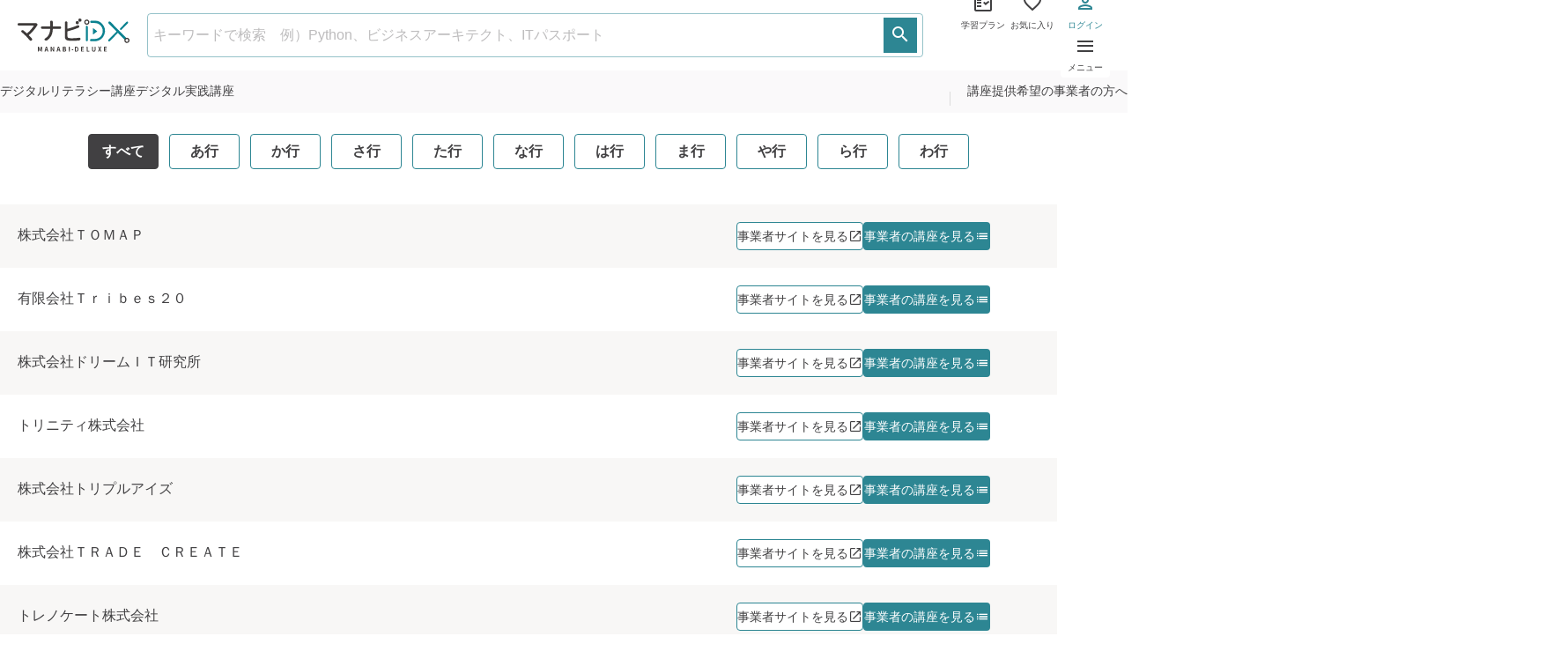

--- FILE ---
content_type: text/html; charset=UTF-8
request_url: https://manabi-dx.ipa.go.jp/providers?search=all&page=11
body_size: 38476
content:
<!DOCTYPE html>
<html lang="ja">
<head>
    <meta charset="UTF-8">
    <meta http-equiv="X-UA-Compatible" content="IE=edge">
    <meta name="viewport" content="width=device-width, initial-scale=1.0">
        <script>
        window.dataLayer = window.dataLayer || [];
            dataLayer.push({
                    'uid': '',
                    'user_status': 'logged_out',
                    'ip_address': '18.188.140.197',
            });
    </script>
    <!-- Google Tag Manager -->
    <script>(function(w,d,s,l,i){w[l]=w[l]||[];w[l].push({'gtm.start':new Date().getTime(),event:'gtm.js'});var f=d.getElementsByTagName(s)[0],j=d.createElement(s),dl=l!='dataLayer'?'&l='+l:'';j.async=true;j.src='https://www.googletagmanager.com/gtm.js?id='+i+dl;f.parentNode.insertBefore(j,f);})(window,document,'script','dataLayer','GTM-PKVDDLR');</script>
    <!-- End Google Tag Manager -->
    <title>講座提供事業者一覧 | マナビDX</title>
    <meta name="csrf-token" content="Ahsy74im7xDQ5tDj5ZG6Dd4PtBeip1b61C6W6RN3">
    <meta name="keywords" content="マナビDX">
    <meta name="description" content="経済産業省の審査基準を満たしたDXに関する講座を保持している事業者の一覧です。">
    <meta property="og:locale" content="ja_JP">
    <meta property="og:site_name" content="マナビDX">
    <meta property="og:title" content="講座提供事業者一覧 | マナビDX">
    <meta property="og:description" content="経済産業省の審査基準を満たしたDXに関する講座を保持している事業者の一覧です。">
    <meta property="og:url" content="https://manabi-dx.ipa.go.jp/providers">
    <meta property="og:type" content="website">
    <meta property="og:image" content="https://manabi-dx.ipa.go.jp/assets/images/ogp.png">
    <meta name="twitter:card" content="summary_large_image">
    <meta name="twitter:url" content="https://manabi-dx.ipa.go.jp/providers">
    <meta name="twitter:title" content="講座提供事業者一覧 | マナビDX">
    <meta name="twitter:description" content="経済産業省の審査基準を満たしたDXに関する講座を保持している事業者の一覧です。">
    <meta name="twitter:image:src" content="https://manabi-dx.ipa.go.jp/assets/images/ogp.png">
    <meta name="csrf-token" content="Ahsy74im7xDQ5tDj5ZG6Dd4PtBeip1b61C6W6RN3">
      <!-- css -->
        <link rel="stylesheet" href="//manabidx-f-s.snva.jp/css/naviplus_suggest.css">
    <link rel="stylesheet" href="https://manabi-dx.ipa.go.jp/assets/css/splide.min.css">
        <link rel="stylesheet" href="https://manabi-dx.ipa.go.jp/assets/css/main.min.css?1768915271">
	<script src="https://ajax.googleapis.com/ajax/libs/jquery/3.6.1/jquery.min.js"></script>
</head>
<body>
    <!-- Google Tag Manager (noscript) -->
    <noscript><iframe src="https://www.googletagmanager.com/ns.html?id=GTM-PKVDDLR" height="0" width="0" style="display:none;visibility:hidden" title="Google Tag Manager" aria-hidden="true"></iframe></noscript>
    <!-- End Google Tag Manager (noscript) -->
    <div class="page-container" id="page-container">
        <header class="header">
    <!-- site logo -->
    <h2 class="header__logo">
        <a href="https://manabi-dx.ipa.go.jp" class=""><img src="https://manabi-dx.ipa.go.jp/assets/img/common/logo.svg" alt="マナビ DX" width="160"></a>
    </h2>
    <!-- search -->
    <search class="header__search">
        <form id="header_search" action="/search" method="GET">
            <div class="header__search__inputarea">
                <input type="search" name="text" placeholder="キーワードで検索　例）Python、ビジネスアーキテクト、ITパスポート"
                                    id="search-box__input" class="header__search__input" autocomplete="off" value="" maxlength="200" title="キーワードで講座検索">
                <button type="submit" id="search-box__action" class="btn --icon" aria-label="検索する"><span class="icon-search"></span></button>
            </div>
        </form>
    </search>
    <nav class="header__menu">
        <ul class="header__menu__ul">
            <li class="header__menu__li">
                <a href="https://manabi-dx.ipa.go.jp/studyplan" class="btn --menu" data-ga-area="header" data-ga-event="studyplan"><span class="icon-fact_check"></span><span class="__text">学習プラン</span></a>
            </li>
            <li class="header_mypage__menu__li">
                <a href="https://manabi-dx.ipa.go.jp/favorite" class="btn --menu" data-ga-area="header" data-ga-event="favorite"><span class="icon-favorite_outline"></span><span class="__text">お気に入り</span></a>
            </li>
            <li class="header__menu__li header__menu__parent" ontouchstart>
                                <a href="https://manabi-dx.ipa.go.jp/login" class="btn --menu --pc --login" data-ga-area="header" data-ga-event="login"><span class="icon-person_outline"></span><span class="__text">ログイン</span></a>
                                                <button type="button" class="btn --menu --sp headerSpMenutoggle" title="メニューを表示/非表示"><span class="icon-menu"></span><span class="__text">メニュー</span></button>
                <nav class="header__menu__child --sp headerSpMenu">
                    <button type="button" class="btn --menu headerSpMenuClose"><span class="icon-close"></span><span class="__text">閉じる</span></button>
                    <ul class="header__menu__child__ul">
                                                <!-- ログイン前のみ -->
                        <li class="header__menu__child__li btn-wrap --center">
                            <a href="https://manabi-dx.ipa.go.jp/login" class="btn --center" data-ga-area="header" data-ga-event="login">ログイン</a>
                        </li>
                                                <li class="header__menu__child__li"><a href="https://manabi-dx.ipa.go.jp/search/literacy" class="link--black" data-ga-area="header" data-ga-event="search_literacy">デジタルリテラシー講座を探す</a></li>
                        <li class="header__menu__child__li"><a href="https://manabi-dx.ipa.go.jp/search/practice" class="link--black" data-ga-area="header" data-ga-event="search_practice">デジタル実践講座を探す</a></li>
                        <li class="header__menu__child__li"><a href="https://manabi-dx.ipa.go.jp/providers" class="link--black" data-ga-area="header" data-ga-event="search_provider">講座提供事業者から講座を探す</a></li>
                    </ul>
                    <ul class="header__menu__child__ul">
                        <li class="header__menu__child__li"><a href="https://manabi-dx.ipa.go.jp/favorite" class="link--black" data-ga-area="header" data-ga-event="favorite">お気に入り</a></li>
                        <li class="header__menu__child__li"><a href="https://manabi-dx.ipa.go.jp/studyplan" class="link--black" data-ga-area="header" data-ga-event="studyplan">学習プラン</a></li>
                    </ul>
                    <ul class="header__menu__child__ul">
                        <li class="header__menu__child__li"><a href="https://manabi-dx.ipa.go.jp/what" class="link--black" data-ga-area="header" data-ga-event="what">マナビDXとは</a></li>
                        <li class="header__menu__child__li"><a href="https://manabi-dx.ipa.go.jp/how" class="link--black" data-ga-area="header" data-ga-event="how">マナビDXでの学び方</a></li>
                        <li class="header__menu__child__li"><a href="https://manabi-dx.ipa.go.jp/gov_assist" class="link--black" data-ga-area="header" data-ga-event="gov_assist">デジタル人材育成政策のご紹介</a></li>
                    </ul>
                    <ul class="header__menu__child__ul">
                        <li class="header__menu__child__li"><a href="https://manabi-dx.ipa.go.jp/publish" class="link--black" data-ga-area="header" data-ga-event="for_partner">講座提供希望の事業者の方へ</a></li>
                    </ul>
                                    </nav>
            </li>
        </ul>
    </nav>
    <!-- page -->
    <nav class="header__pages">
        <ul class="header__pages__ul">
            <li class="header__pages__li">
            <a href="https://manabi-dx.ipa.go.jp/courses/literacy" class="link--black" data-ga-area="header" data-ga-event="literacy"><span class="hidden--s">デジタル</span>リテラシー講座</a>
            </li>
            <li class="header__pages__li">
            <a href="https://manabi-dx.ipa.go.jp/courses/practice" class="link--black" data-ga-area="header" data-ga-event="practice"><span class="hidden--s">デジタル</span>実践講座</a>
            </li>
        </ul>
        <ul class="header__pages__ul">
            <li class="header__pages__li">
            <a href="https://manabi-dx.ipa.go.jp/publish" class="link--black" data-ga-area="header" data-ga-event="for_partner">講座提供希望の事業者の方へ</a>
            </li>
        </ul>
    </nav>
</header>
<!-- // header -->        <div id="top"></div>
                <main class="main">
                    <div class="container  margin-bottom--6em ">

    <h1 class="title--page">講座提供事業者一覧</h1>
        
    <form action="https://manabi-dx.ipa.go.jp/providers" method="GET" id="frmProvider">
      <!-- かな検索 -->
      <ul class="list-kana">
        <li><a href="https://manabi-dx.ipa.go.jp/providers?search=all" class="list-kana__link  is-current ">すべて</a></li>
        <li><a href="https://manabi-dx.ipa.go.jp/providers?search=%E3%81%82" class="list-kana__link ">あ行</a></li>
        <li><a href="https://manabi-dx.ipa.go.jp/providers?search=%E3%81%8B" class="list-kana__link ">か行</a></li>
        <li><a href="https://manabi-dx.ipa.go.jp/providers?search=%E3%81%95" class="list-kana__link ">さ行</a></li>
        <li><a href="https://manabi-dx.ipa.go.jp/providers?search=%E3%81%9F" class="list-kana__link ">た行</a></li>
        <li><a href="https://manabi-dx.ipa.go.jp/providers?search=%E3%81%AA" class="list-kana__link ">な行</a></li>
        <li><a href="https://manabi-dx.ipa.go.jp/providers?search=%E3%81%AF" class="list-kana__link ">は行</a></li>
        <li><a href="https://manabi-dx.ipa.go.jp/providers?search=%E3%81%BE" class="list-kana__link ">ま行</a></li>
        <li><a href="https://manabi-dx.ipa.go.jp/providers?search=%E3%82%84" class="list-kana__link ">や行</a></li>
        <li><a href="https://manabi-dx.ipa.go.jp/providers?search=%E3%82%89" class="list-kana__link ">ら行</a></li>
        <li><a href="https://manabi-dx.ipa.go.jp/providers?search=%E3%82%8F" class="list-kana__link ">わ行</a></li>
      </ul>
    </form>

    <table class="table-provider" id="table-provider">
      <tbody>
                      <tr>
          <td>株式会社ＴＯＭＡＰ</td>
          <td>
            <div class="table-provider__controllers">
              <a href="https://tomap.co/" target="_blank" rel="noopener noreferrer" class="btn --chips --light">事業者サイトを見る<span class="icon-open_in_new"></span></a>
              <a href="https://manabi-dx.ipa.go.jp/search/00208" class="btn --chips">事業者の講座を見る<span class="icon-list"></span></a>
            </div>
          </td>
        </tr>
                <tr>
          <td>有限会社Ｔｒｉｂｅｓ２０</td>
          <td>
            <div class="table-provider__controllers">
              <a href="https://tribes20.com/" target="_blank" rel="noopener noreferrer" class="btn --chips --light">事業者サイトを見る<span class="icon-open_in_new"></span></a>
              <a href="https://manabi-dx.ipa.go.jp/search/00188" class="btn --chips">事業者の講座を見る<span class="icon-list"></span></a>
            </div>
          </td>
        </tr>
                <tr>
          <td>株式会社ドリームＩＴ研究所</td>
          <td>
            <div class="table-provider__controllers">
              <a href="https://dreaminstitution.com/" target="_blank" rel="noopener noreferrer" class="btn --chips --light">事業者サイトを見る<span class="icon-open_in_new"></span></a>
              <a href="https://manabi-dx.ipa.go.jp/search/00201" class="btn --chips">事業者の講座を見る<span class="icon-list"></span></a>
            </div>
          </td>
        </tr>
                <tr>
          <td>トリニティ株式会社</td>
          <td>
            <div class="table-provider__controllers">
              <a href="https://trinitydesign.jp/" target="_blank" rel="noopener noreferrer" class="btn --chips --light">事業者サイトを見る<span class="icon-open_in_new"></span></a>
              <a href="https://manabi-dx.ipa.go.jp/search/00121" class="btn --chips">事業者の講座を見る<span class="icon-list"></span></a>
            </div>
          </td>
        </tr>
                <tr>
          <td>株式会社トリプルアイズ</td>
          <td>
            <div class="table-provider__controllers">
              <a href="https://www.3-ize.jp/" target="_blank" rel="noopener noreferrer" class="btn --chips --light">事業者サイトを見る<span class="icon-open_in_new"></span></a>
              <a href="https://manabi-dx.ipa.go.jp/search/00219" class="btn --chips">事業者の講座を見る<span class="icon-list"></span></a>
            </div>
          </td>
        </tr>
                <tr>
          <td>株式会社ＴＲＡＤＥ　ＣＲＥＡＴＥ</td>
          <td>
            <div class="table-provider__controllers">
              <a href="https://www.e-project.jp" target="_blank" rel="noopener noreferrer" class="btn --chips --light">事業者サイトを見る<span class="icon-open_in_new"></span></a>
              <a href="https://manabi-dx.ipa.go.jp/search/00155" class="btn --chips">事業者の講座を見る<span class="icon-list"></span></a>
            </div>
          </td>
        </tr>
                <tr>
          <td>トレノケート株式会社</td>
          <td>
            <div class="table-provider__controllers">
              <a href="https://www.trainocate.co.jp/" target="_blank" rel="noopener noreferrer" class="btn --chips --light">事業者サイトを見る<span class="icon-open_in_new"></span></a>
              <a href="https://manabi-dx.ipa.go.jp/search/00066" class="btn --chips">事業者の講座を見る<span class="icon-list"></span></a>
            </div>
          </td>
        </tr>
                <tr>
          <td>株式会社ＮＯＷＶＩＬＬＡＧＥ</td>
          <td>
            <div class="table-provider__controllers">
              <a href="https://www.nowvillage.jp/" target="_blank" rel="noopener noreferrer" class="btn --chips --light">事業者サイトを見る<span class="icon-open_in_new"></span></a>
              <a href="https://manabi-dx.ipa.go.jp/search/00176" class="btn --chips">事業者の講座を見る<span class="icon-list"></span></a>
            </div>
          </td>
        </tr>
                <tr>
          <td>ナビゲート有限会社</td>
          <td>
            <div class="table-provider__controllers">
              <a href="https://www.navigate-inc.co.jp/" target="_blank" rel="noopener noreferrer" class="btn --chips --light">事業者サイトを見る<span class="icon-open_in_new"></span></a>
              <a href="https://manabi-dx.ipa.go.jp/search/00232" class="btn --chips">事業者の講座を見る<span class="icon-list"></span></a>
            </div>
          </td>
        </tr>
                <tr>
          <td>ＮＡＢＬＡＳ株式会社</td>
          <td>
            <div class="table-provider__controllers">
              <a href="https://www.ilect.net/" target="_blank" rel="noopener noreferrer" class="btn --chips --light">事業者サイトを見る<span class="icon-open_in_new"></span></a>
              <a href="https://manabi-dx.ipa.go.jp/search/00067" class="btn --chips">事業者の講座を見る<span class="icon-list"></span></a>
            </div>
          </td>
        </tr>
                <tr>
          <td>にいがたＡＩビジネス株式会社</td>
          <td>
            <div class="table-provider__controllers">
              <a href="https://www.nabai.jp/" target="_blank" rel="noopener noreferrer" class="btn --chips --light">事業者サイトを見る<span class="icon-open_in_new"></span></a>
              <a href="https://manabi-dx.ipa.go.jp/search/00305" class="btn --chips">事業者の講座を見る<span class="icon-list"></span></a>
            </div>
          </td>
        </tr>
                <tr>
          <td>株式会社日豊商事</td>
          <td>
            <div class="table-provider__controllers">
              <a href="https://nippo-corporation.co.jp/" target="_blank" rel="noopener noreferrer" class="btn --chips --light">事業者サイトを見る<span class="icon-open_in_new"></span></a>
              <a href="https://manabi-dx.ipa.go.jp/search/00229" class="btn --chips">事業者の講座を見る<span class="icon-list"></span></a>
            </div>
          </td>
        </tr>
                <tr>
          <td>日本アタウェイ株式会社</td>
          <td>
            <div class="table-provider__controllers">
              <a href="https://ataway-cm.jp/" target="_blank" rel="noopener noreferrer" class="btn --chips --light">事業者サイトを見る<span class="icon-open_in_new"></span></a>
              <a href="https://manabi-dx.ipa.go.jp/search/00125" class="btn --chips">事業者の講座を見る<span class="icon-list"></span></a>
            </div>
          </td>
        </tr>
                <tr>
          <td>日本オラクル株式会社</td>
          <td>
            <div class="table-provider__controllers">
              <a href="https://www.oracle.com/jp/" target="_blank" rel="noopener noreferrer" class="btn --chips --light">事業者サイトを見る<span class="icon-open_in_new"></span></a>
              <a href="https://manabi-dx.ipa.go.jp/search/00142" class="btn --chips">事業者の講座を見る<span class="icon-list"></span></a>
            </div>
          </td>
        </tr>
                <tr>
          <td>日本システム開発株式会社</td>
          <td>
            <div class="table-provider__controllers">
              <a href="https://www.nskint.co.jp" target="_blank" rel="noopener noreferrer" class="btn --chips --light">事業者サイトを見る<span class="icon-open_in_new"></span></a>
              <a href="https://manabi-dx.ipa.go.jp/search/00135" class="btn --chips">事業者の講座を見る<span class="icon-list"></span></a>
            </div>
          </td>
        </tr>
                <tr>
          <td>一般社団法人日本情報システム・ユーザー協会</td>
          <td>
            <div class="table-provider__controllers">
              <a href="https://juas.or.jp/" target="_blank" rel="noopener noreferrer" class="btn --chips --light">事業者サイトを見る<span class="icon-open_in_new"></span></a>
              <a href="https://manabi-dx.ipa.go.jp/search/00113" class="btn --chips">事業者の講座を見る<span class="icon-list"></span></a>
            </div>
          </td>
        </tr>
                <tr>
          <td>特定非営利活動法人日本セキュリティ監査協会</td>
          <td>
            <div class="table-provider__controllers">
              <a href="https://www.jasa.jp/" target="_blank" rel="noopener noreferrer" class="btn --chips --light">事業者サイトを見る<span class="icon-open_in_new"></span></a>
              <a href="https://manabi-dx.ipa.go.jp/search/00347" class="btn --chips">事業者の講座を見る<span class="icon-list"></span></a>
            </div>
          </td>
        </tr>
                <tr>
          <td>日本電気株式会社</td>
          <td>
            <div class="table-provider__controllers">
              <a href="https://jpn.nec.com/nec-academy/" target="_blank" rel="noopener noreferrer" class="btn --chips --light">事業者サイトを見る<span class="icon-open_in_new"></span></a>
              <a href="https://manabi-dx.ipa.go.jp/search/00068" class="btn --chips">事業者の講座を見る<span class="icon-list"></span></a>
            </div>
          </td>
        </tr>
                <tr>
          <td>一般社団法人日本能率協会</td>
          <td>
            <div class="table-provider__controllers">
              <a href="https://school.jma.or.jp/" target="_blank" rel="noopener noreferrer" class="btn --chips --light">事業者サイトを見る<span class="icon-open_in_new"></span></a>
              <a href="https://manabi-dx.ipa.go.jp/search/00069" class="btn --chips">事業者の講座を見る<span class="icon-list"></span></a>
            </div>
          </td>
        </tr>
                <tr>
          <td>特定非営利活動法人日本プロジェクトマネジメント協会</td>
          <td>
            <div class="table-provider__controllers">
              <a href="https://www.pmaj.or.jp/" target="_blank" rel="noopener noreferrer" class="btn --chips --light">事業者サイトを見る<span class="icon-open_in_new"></span></a>
              <a href="https://manabi-dx.ipa.go.jp/search/00070" class="btn --chips">事業者の講座を見る<span class="icon-list"></span></a>
            </div>
          </td>
        </tr>
                    </tbody>
    </table>
    <div class="table-provider--nav">
    <ul class="page-navigation" role="navigation">
         
            <li><a href="https://manabi-dx.ipa.go.jp/providers?search=all&amp;page=1" rel="prev" title="先頭へ" class="first"><span class="icon-chevrons_left"></span></a></li>

         
        <li><a href="https://manabi-dx.ipa.go.jp/providers?search=all&amp;page=10" rel="prev" title="戻る" class="prev"><span class="icon-chevron_left"></span></a></li>

         
                    
            
            
                                                                        <li><a href="https://manabi-dx.ipa.go.jp/providers?search=all&amp;page=1">1</a></li>
                                                                                <li><a href="https://manabi-dx.ipa.go.jp/providers?search=all&amp;page=2">2</a></li>
                                                                    
                            <li class="disabled" aria-disabled="true"><span>...</span></li>
            
            
                                
            
            
                                                                        <li><a href="https://manabi-dx.ipa.go.jp/providers?search=all&amp;page=6">6</a></li>
                                                                                <li><a href="https://manabi-dx.ipa.go.jp/providers?search=all&amp;page=7">7</a></li>
                                                                                <li><a href="https://manabi-dx.ipa.go.jp/providers?search=all&amp;page=8">8</a></li>
                                                                                <li><a href="https://manabi-dx.ipa.go.jp/providers?search=all&amp;page=9">9</a></li>
                                                                                <li><a href="https://manabi-dx.ipa.go.jp/providers?search=all&amp;page=10">10</a></li>
                                                                                <li class="active" aria-current="page"><span class="is-current">11</span></li>
                                                                                <li><a href="https://manabi-dx.ipa.go.jp/providers?search=all&amp;page=12">12</a></li>
                                                                                <li><a href="https://manabi-dx.ipa.go.jp/providers?search=all&amp;page=13">13</a></li>
                                                                                <li><a href="https://manabi-dx.ipa.go.jp/providers?search=all&amp;page=14">14</a></li>
                                                                                <li><a href="https://manabi-dx.ipa.go.jp/providers?search=all&amp;page=15">15</a></li>
                                                        
        
        <li><a href="https://manabi-dx.ipa.go.jp/providers?search=all&amp;page=12" rel="next" title="次へ" class="next"><span class="icon-chevron_right"></span></a></li>

        
        <li><a href="https://manabi-dx.ipa.go.jp/providers?search=all&amp;page=15" rel="next" title="最後へ" class="last"><span class="icon-chevrons_right"></span></a></li>
    </ul>

    </div>
  </div>

  <div class="bg--gray">
    <div class="container">
      <ul class="list-banner--provider">
        <li><a href="https://security-portal.nisc.go.jp/" target="_blank" class="link--banner" rel="noopener noreferrer"><img src="https://manabi-dx.ipa.go.jp/assets/img/banner/bana_link2.png" alt="NISC | みんなで使おうサイバーセキュリティ・ポータルサイト"></a></li>
        <li><a href="https://manapass.jp/" target="_blank" class="link--banner" rel="noopener noreferrer"><img src="https://manabi-dx.ipa.go.jp/assets/img/banner/bana_link3.png" alt="マナパス | 社会人の大学等での学びを応援するサイト"></a></li>
        <li><a href="https://www.mext.go.jp/a_menu/koutou/suuri_datascience_ai/00002.htm" target="_blank" class="link--banner" rel="noopener noreferrer"><img src="https://manabi-dx.ipa.go.jp/assets/img/banner/bana_link4.png" alt="数理・データサイエンス・ＡＩ教育プログラム認定制度（リテラシーレベル）：文部科学省"></a></li>
        <li><a href="https://www.kyufu.mhlw.go.jp/kensaku/" target="_blank" class="link--banner" rel="noopener noreferrer"><img src="https://manabi-dx.ipa.go.jp/assets/img/banner/bana_link5.png" alt="教育訓練給付制度［検索システム］"></a></li>
        <li><a href="https://www.mhlw.go.jp/stf/seisakunitsuite/bunya/koyou_roudou/koyou/kyushokusha_shien/index.html" target="_blank" class="link--banner" rel="noopener noreferrer"><img src="https://manabi-dx.ipa.go.jp/assets/img/banner/bana_link6.png" alt="求職者支援制度のご案内 ｜厚生労働省"></a></li>
        <li><a href="https://www.hellowork.mhlw.go.jp/kensaku/GECA150010.do?action=initDisp&amp;screenId=GECA150010" target="_blank" class="link--banner" rel="noopener noreferrer"><img src="https://manabi-dx.ipa.go.jp/assets/img/banner/bana_link7.png" alt="ハローワークインターネットサービス - 職業訓練検索・一覧"></a></li>
        <li><a href="https://www.meti.go.jp/policy/economy/jinzai/reskillprograms/index.html" target="_blank" class="link--banner" rel="noopener noreferrer"><img src="https://manabi-dx.ipa.go.jp/assets/img/banner/bana_link8.png" alt="第四次産業革命スキル習得講座認定制度（METI/経済産業省）"></a></li>
        <li><a href="https://www.meti.go.jp//policy/it_policy/jinzai/MDASH/mdashsupport.html" target="_blank" class="link--banner" rel="noopener noreferrer"><img src="https://manabi-dx.ipa.go.jp/assets/img/banner/bana_link9.png" alt="数理・データサイエンス・ＡＩ教育プログラム支援サイト （METI/経済産業省）"></a></li>
        <li><a href="https://dx.ipa.go.jp/" target="_blank" class="link--banner" rel="noopener noreferrer"><img src="https://manabi-dx.ipa.go.jp/assets/img/banner/bana_link10.png" alt="DX SQUARE - DXを学んで、知って、実践するポータルサイト"></a></li>
        <li><a href="https://www.meti.go.jp/policy/it_policy/investment/keiei_meigara/dx_meigara.html" target="_blank" class="link--banner" rel="noopener noreferrer"><img src="https://manabi-dx.ipa.go.jp/assets/img/banner/bana_link11.png" alt="デジタルトランスフォーメーション銘柄（DX銘柄） （METI/経済産業省）"></a></li>
        <li><a href="https://www.meti.go.jp/policy/it_policy/investment/dx-nintei/dx-nintei.html" target="_blank" class="link--banner" rel="noopener noreferrer"><img src="https://manabi-dx.ipa.go.jp/assets/img/banner/bana_link12.png" alt="ＤＸ認定制度（情報処理の促進に関する法律第三十一条に基づく認定制度） （METI/経済産業省）"></a></li>
        <li><a href="https://www.mhlw.go.jp/stf/seisakunitsuite/bunya/koyou_roudou/koyou/kyufukin/d01-1.html" target="_blank" class="link--banner" rel="noopener noreferrer"><img src="https://manabi-dx.ipa.go.jp/assets/img/banner/bana_link13.png" alt="厚生労働省　人材開発支援助成金"></a></li>
        <li><a href="https://www.recurrent-navi.metro.tokyo.lg.jp/" target="_blank" class="link--banner" rel="noopener noreferrer"><img src="https://manabi-dx.ipa.go.jp/assets/img/banner/bana_link14.png" alt="東京リカレントナビ"></a></li>
        <li><a href="https://www.meti.go.jp/policy/it_policy/investment/dx-chushoguidebook/contents.html" target="_blank" class="link--banner" rel="noopener noreferrer"><img src="https://manabi-dx.ipa.go.jp/assets/img/banner/bana_link15.png" alt="中堅・中小企業等向け「デジタルガバナンス・コード」実践の手引き （METI/経済産業省）"></a></li>
        <li><a href="https://manabi-dx.ipa.go.jp/manabi-dx-quest-2022/" target="_blank" class="link--banner" rel="noopener noreferrer"><img src="https://manabi-dx.ipa.go.jp/assets/img/banner/bana_link16.png" alt="デジタル推進人材育成プログラム「マナビDX Quest」"></a></li>
        <li><a href="https://www.dilite.jp/" target="_blank" class="link--banner" rel="noopener noreferrer"><img src="https://manabi-dx.ipa.go.jp/assets/img/banner/bana_link17.png" alt="Di-Lite啓発プロジェクトサイト【公式】｜デジタルリテラシー協議会"></a></li>
        <li><a href="https://local-iot-lab.ipa.go.jp/" target="_blank" class="link--banner" rel="noopener noreferrer"><img src="https://manabi-dx.ipa.go.jp/assets/img/banner/bana_link18.png" alt="地方版IoT推進ラボ | Local IoT Acceleration Lab"></a></li>
        <li><a href="https://www.tokyo-cci.or.jp/digital-support/" target="_blank" class="link--banner" rel="noopener noreferrer"><img src="https://manabi-dx.ipa.go.jp/assets/img/banner/bana_link19.png" alt="ぴったりDX ｜東京商工会議所"></a></li>
        <li><a href="https://japan-reskilling-consortium.jp/" target="_blank" class="link--banner" rel="noopener noreferrer"><img src="https://manabi-dx.ipa.go.jp/assets/img/banner/bana_link20.png" alt="日本リスキリングコンソーシアム"></a></li>
        <li><a href="https://www.jmooc.jp/" target="_blank" class="link--banner" rel="noopener noreferrer"><img src="https://manabi-dx.ipa.go.jp/assets/img/banner/bana_link21.png" alt="JMOOC"></a></li>
      </ul>
    </div>
  </div>  
  <!-- パンくずリスト -->
  <div class="breadcrumb">
      <ul class="breadcrumb__list">
      <li class="breadcrumb__item"><a href="https://manabi-dx.ipa.go.jp" class="breadcrumb__link">ホーム</a></li>
      <li class="breadcrumb__item">講座提供事業者一覧</li>
      </ul>
  </div>
<script>
    // 一覧の要素を取得
    const elm = document.querySelectorAll('#table-provider tr');
    elm.forEach(function(v, i){
      console.log(v);
      // データがない場合も1行目だとCSSで自動的に背景色が設定されるので強制的に背景色を変更
      if (v.classList.contains('list-empty')) {
        document.getElementById("trEmpty").style.backgroundColor = "#fff";
      }
    });
</script>
        </main>
                <!-- footer -->
<footer class="footer">
    <!-- バナー -->
    <div class="footer__banner">
        <div class="container">
            <ul class="footer__banner__ul">
                <li class="footer__banner__li">
                    <a href="https://www.digital.go.jp/" class="" target="_blank" rel="noopener noreferrer">
                        <img src="https://manabi-dx.ipa.go.jp/assets/img/banner/bana2_4.png" alt="デジタル庁">
                    </a>
                </li>
                <li class="footer__banner__li">
                    <a href="https://www.mext.go.jp/" class="" target="_blank" rel="noopener noreferrer">
                        <img src="https://manabi-dx.ipa.go.jp/assets/img/banner/bana2_2.png" alt="文部科学省">
                    </a>
                </li>
                <li class="footer__banner__li">
                    <a href="https://www.mhlw.go.jp/index.html" class="" target="_blank" rel="noopener noreferrer">
                        <img src="https://manabi-dx.ipa.go.jp/assets/img/banner/bana2_1.png" alt="厚生労働省">
                    </a>
                </li>
                <li class="footer__banner__li">
                    <a href="https://www.meti.go.jp/" class="" target="_blank" rel="noopener noreferrer">
                        <img src="https://manabi-dx.ipa.go.jp/assets/img/banner/bana2_3.png" alt="経済産業省">
                    </a>
                </li>
            </ul>
        </div>
    </div>
    <!-- nav -->
    <div class="footer__nav__wrap footer__container">
    <nav class="footer__nav">
        <ul class="footer__nav__main">
        <li>
            <ul class="pages">
                <li><a href="https://manabi-dx.ipa.go.jp/what" class="link--black">マナビDXとは</a></li>
                <li><a href="https://manabi-dx.ipa.go.jp/how" class="link--black">マナビDXでの学び方</a></li>
                <li><a href="https://manabi-dx.ipa.go.jp/gov_assist" class="link--black">デジタル人材育成政策のご紹介</a></li>
                <li><a href="https://manabi-dx.ipa.go.jp/feature" class="link--black">デジタル人材育成関連情報</a></li>
            </ul>
        </li>
        <li>
            <ul class="pages">
                <li><a href="https://manabi-dx.ipa.go.jp/publish" class="link--black">講座提供希望の事業者の方へ</a></li>
                <li><a href="https://manabi-dx.ipa.go.jp/providers" class="link--black">講座提供事業者一覧</a></li>
            </ul>
        </li>
        </ul>
        <ul class="footer__nav__sub">
            <li><a href="https://manabi-dx.ipa.go.jp/terms" class="link--black">利用規約</a></li>
            <li><a href="https://www.ipa.go.jp/privacy/web-privacypolicy.html" class="link--black" target="_blank" rel="noopener noreferrer">プライバシーポリシー<span class="icon-open_in_new"></span></a></li>
            <li><a href="https://manabi-dx.ipa.go.jp/faq" class="link--black">よくあるご質問</a></li>
            <li><a href="https://manabi-dx-enquete.ipa.go.jp/form/pub/manabidx/portal_inquiry" class="link--black" target="_blank" rel="noopener noreferrer">お問い合わせ<span class="icon-open_in_new"></span></a></li>
        </ul>
    </nav>
    <small class="footer__copyright">&copy;2022 Information-technology Promotion Agency, Japan(IPA)　法人番号 5010005007126</small>
    </div>
    <!-- bottom -->
    <div class="footer__bottom footer__container">
        <figure class="footer__bottom__logo">
            <img src="https://manabi-dx.ipa.go.jp/assets/img/footer/ipa@2x.png" width="201" height="27" alt="独立行政法人情報処理推進機構（IPA）">
        </figure>
        <section class="footer__bottom__info">
            <h2 class="footer__bottom__info__title">マナビDX事務局</h2>
            <p class="footer__bottom__info__name">
                独立行政法人情報処理推進機構（IPA）<br>
                デジタル人材センター 人材プロモーションサービス部
            </p>
            <address class="footer__bottom__info__address">
                〒113-6591<br>
                東京都文京区本駒込二丁目28番8号 文京グリーンコートセンターオフィス
            </address>
        </section>
        <section class="footer__bottom__attention">
            <p>利用者の皆様へ</p>
            <p>お問い合わせにつきましては「<a href="https://manabi-dx-enquete.ipa.go.jp/form/pub/manabidx/portal_inquiry" target="_blank" rel="noopener noreferrer">マナビDX問い合わせフォーム<span class="icon-open_in_new"></span></a>」からお願い申し上げます。</p>
        </section>
    </div>
    <a href="#top" class="btn --pagetop pageScroll"><span class="icon-arrow_up"></span><span class="__text">ページトップ</span></a>
</footer>              </div>
    <script src="https://manabi-dx.ipa.go.jp/assets/js/splide.min.js"></script>
            <script src="https://manabi-dx.ipa.go.jp/assets/js/main.min.js?1768915271"></script>
    <script src="https://manabi-dx.ipa.go.jp/assets/js/splide-extension-auto-scroll.min.js"></script>
    <script src="https://manabi-dx.ipa.go.jp/assets/js/splide-extension-grid.min.js"></script>

    <script src="//manabidx-f-s.snva.jp/js/naviplus_suggestitem_view.js" charset='UTF-8'></script>
    <script src="//manabidx-f-s.snva.jp/js/naviplus_suggest.js" charset='UTF-8'></script>
    <script type="text/javascript" src="//r6.snva.jp/javascripts/reco/2/sna.js?k=rtdn3NIXQt0VQ"></script>
    <script>
        NPSuggest.bind({
            server: "manabidx-f-s.snva.jp",
            accountID: "manabidx",
            inputAreaID: "search-box__input",
            submitBtnID: "search-box__action",
            categoryAreaID: "",
            fieldAreaID: "",
            field: "",
            categoryName: "",
            suggestAreaClass: "np-keyword-suggest",
            itemListClass: "np-item-suggest",
            maxSuggest: 3,
            matchMode: "prefix",
            alwaysOnTop: false,
            sortType: 1,
            minimumChar: 1,
            overlayMode: "off",
            overlayPlaceHolder: "",
            furigana: true,
            suggestHighlight: "off",
            suggestAreaXcordinate: 0,
            suggestAreaYcordinate: 0,
            historyEnabled: "on",
            rankingEnabled: "off",
            rankingType:"weekly",
            pathDisplayType: 2,
            recommendItemEnabled: "off",
            recommendItemHtmlEnabled: "off",
            recommendItemTiming: "mouseover",
            recommendItemAreaTitle: "上位の検索結果",
            recommendItemAreaPosition: "bottom",
            recommendItemSort: "price",
            recommendItemLimitWidth: -1,
            recommendItemLimitHeight: -1,
            recommendItemUrlPrefix: "",
            recommendImageUrlPrefix: "",
            recommendImageAlternative: ""
        });
    </script>

    </body>
</html>

--- FILE ---
content_type: text/css
request_url: https://manabi-dx.ipa.go.jp/assets/css/main.min.css?1768915271
body_size: 86379
content:
@charset "UTF-8";:root{--container-width:1280px;--header-top:5rem;--header-bottom:3rem;--header-sp:3.75rem;--footer-margin:3.75rem;--scroll-y:0px;--details-roll-height:10.2em;--sticky-header-height:calc(var(--header-top) + var(--header-bottom));--border-radius:0.25rem;--border-width:1px;--elm-bg-color:#fff;--elm-border-color:var(--color-manabi-black);--elm-border-width:1px;--elm-border-radius:var(--border-radius);--elm-border-color-hover:var(--color-manabi-black);--elm-bg-color-hover:#fff;--marker-color:var(--color-yellow);--color-accent1:#EEE0FB;--color-accent2:#7425D4;--color-accent3:#EEECFD;--color-accent4:#219653;--color-border:#D6D3D0;--color-column:#F8F7F6;--color-danger-red:#FF0000;--color-danger-red-bg:#FFF4F4;--color-disabled-bg:#DBDBDB;--color-disabled-text:#A6A6A6;--color-focus-06:rgba(65,64,66,0.6);--color-h2BG:#979797;--color-h4BG:#F5F5F5;--color-input-border:#ADADAD;--color-kanri-bg:#F2F2F2;--color-link-hover:#00606C;--color-manabi-blue:#2D8693;--color-manabi-blue-hover:#EAF3F4;--color-manabi-black:#414042;--color-placeholder:rgba(65,64,66,0.35);--color-skeleton:#D9D9D9;--color-table-header-bg:#EDEBE8;--color-yellow:#EFE702;--btn-bg:var(--color-manabi-blue);--btn-bg-hover:var(--color-link-hover);--btn-border:#fff0;--btn-border-hover:#fff0;--btn-color:#fff;--duration:0.15s}@media screen and (max-width:1359.9px){:root{--container-width:calc(100% - 80px);--footer-margin:2.5rem}}@media screen and (max-width:799.9px){:root{--container-width:calc(100% - 32px);--header-top:3.75rem;--header-bottom:2.5rem;--footer-margin:1rem;--sticky-header-height:0}}*,:after,:before{-webkit-box-sizing:border-box;box-sizing:border-box}a,button{cursor:revert}img{max-width:100%}table{border-collapse:collapse}textarea{white-space:revert}meter{-webkit-appearance:revert;-moz-appearance:revert;appearance:revert}::-webkit-input-placeholder{color:unset}::-moz-placeholder{color:unset}:-ms-input-placeholder{color:unset}::-ms-input-placeholder{color:unset}::placeholder{color:unset}:where([hidden]){display:none}:where([contenteditable]){-moz-user-modify:read-write;-webkit-user-modify:read-write;overflow-wrap:break-word;-webkit-line-break:after-white-space}:where([draggable=true]){-webkit-user-drag:element}@font-face{font-family:"manabiDX";src:url("../fonts/manabiDX.ttf?xfz3y") format("truetype"),url("../fonts/manabiDX.woff?xfz3y") format("woff"),url("../fonts/manabiDX.svg?xfz3y#manabiDX") format("svg");font-weight:normal;font-style:normal;font-display:block}[class*=" icon-"],[class^=icon-]{font-family:"manabiDX"!important;speak:never;font-style:normal;font-weight:normal;font-variant:normal;text-transform:none;line-height:1;-webkit-font-smoothing:antialiased;-moz-osx-font-smoothing:grayscale}.icon-copy:before{content:"\e931"}.icon-create_new_folder:before{content:"\e930"}.icon-download:before{content:"\e900"}.icon-file:before{content:"\e901"}.icon-folder:before{content:"\e902"}.icon-tree:before{content:"\e903"}.icon-add:before{content:"\e904"}.icon-angle_down:before{content:"\e905"}.icon-angle_up:before{content:"\e932"}.icon-arrow_down:before{content:"\e906"}.icon-arrow_left:before{content:"\e907"}.icon-arrow_right:before{content:"\e908"}.icon-arrow_up:before{content:"\e909"}.icon-cancel:before{content:"\e90a"}.icon-caret_down:before{content:"\e90b"}.icon-caret_right:before{content:"\e90c"}.icon-caret_up:before{content:"\e90d"}.icon-chevron_left:before{content:"\e90e"}.icon-chevron_right:before{content:"\e90f"}.icon-chevrons_left:before{content:"\e910"}.icon-chevrons_right:before{content:"\e911"}.icon-close:before{content:"\e912"}.icon-delete:before{content:"\e913"}.icon-disabled:before{content:"\e914"}.icon-edit_calendar:before{content:"\e915"}.icon-edit:before{content:"\e916"}.icon-fact_check:before{content:"\e917"}.icon-favorite_outline:before{content:"\e918"}.icon-favorite:before{content:"\e919"}.icon-file_upload:before{content:"\e91a"}.icon-filter_list:before{content:"\e91b"}.icon-help:before{content:"\e91c"}.icon-info:before{content:"\e91d"}.icon-list:before{content:"\e91e"}.icon-menu:before{content:"\e91f"}.icon-more:before{content:"\e920"}.icon-open_in_new:before{content:"\e921"}.icon-people:before{content:"\e922"}.icon-person_outline:before{content:"\e923"}.icon-person:before{content:"\e924"}.icon-refresh:before{content:"\e925"}.icon-remove:before{content:"\e926"}.icon-reskill:before{content:"\e927"}.icon-restart:before{content:"\e928"}.icon-search:before{content:"\e929"}.icon-sentiment_dissatisfied:before{content:"\e92a"}.icon-sentiment_satisfied:before{content:"\e92b"}.icon-sentiment_very_dissatisfied:before{content:"\e92c"}.icon-sort:before{content:"\e92d"}.icon-switch_account:before{content:"\e92e"}.icon-zoom:before{content:"\e92f"}html{font-size:1rem;width:100%;height:100%}body{all:unset;display:revert;font-family:"Helvetica Neue","Arial","ヒラギノ角ゴシック","Hiragino Sans","メイリオ",Meiryo,sans-serif;line-height:normal;color:var(--color-manabi-black);width:100%;height:100%;overflow-y:scroll}a{--elm-color:var(--color-manabi-blue);color:var(--elm-color);text-decoration-color:rgba(255,255,255,0);text-underline-offset:0.25rem;text-decoration-thickness:1px;-webkit-transition:text-decoration-color var(--duration);transition:text-decoration-color var(--duration)}@media (hover:hover){a:hover{text-decoration-color:currentColor}}a.is-disabled,a:disabled,a[href=""]{--elm-color:var(--color-disabled-text);pointer-events:none}a,button{-webkit-tap-highlight-color:transparent}a [class*=" icon-"],a [class^=icon-],button [class*=" icon-"],button [class^=icon-]{font-size:1.5em;position:relative;top:0.2083333333em;margin-inline:0.1666666667em;line-height:0.6666666667}a [class*=" icon-"]:before,a [class^=icon-]:before,button [class*=" icon-"]:before,button [class^=icon-]:before{display:inline-block}p{margin-block:1em}dl{margin-block:1em}dd{margin-left:0}figure{margin:0}h1,h2,h3,h4,h5,h6{margin-block:1em;line-height:1.3}h1{font-size:1.6rem}h2{font-size:1.4rem}h3{font-size:1.2rem}h4,h5,h6{font-size:1rem}img{height:auto}small{font-size:0.75rem}ul{list-style-type:none;padding-left:0}.footer{}.footer__banner{border-top:1px solid #D6D3D0;padding-block:1rem 0.875rem}.footer__banner__ul{display:-webkit-box;display:-ms-flexbox;display:flex;-ms-flex-wrap:wrap;flex-wrap:wrap;-webkit-box-pack:center;-ms-flex-pack:center;justify-content:center;-webkit-box-align:center;-ms-flex-align:center;align-items:center;gap:0.75rem;margin-block:0;display:-ms-grid;display:grid;-ms-grid-columns:min(24%,200px) 0.75rem min(24%,200px) 0.75rem min(24%,200px) 0.75rem min(24%,200px);grid-template-columns:repeat(4,min(24%,200px))}.footer__banner a,.footer__banner img{display:block}.footer__container{padding-inline:var(--footer-margin)}.footer__copyright{color:#A6A6A6;font-size:0.625rem;margin-left:auto;display:block;text-align:right}.footer__nav{display:-ms-grid;display:grid;row-gap:1.75rem}.footer__nav__main,.footer__nav__sub{margin-block:0}.footer__nav__main{display:-ms-grid;display:grid;-ms-grid-columns:15rem 1.25rem 15rem;grid-template-columns:repeat(2,15rem);font-size:0.875rem;gap:1.25rem}.footer__nav__main ul{display:-ms-grid;display:grid;gap:0.1875rem}.footer__nav__sub{display:-webkit-box;display:-ms-flexbox;display:flex;-ms-flex-wrap:wrap;flex-wrap:wrap;-webkit-box-align:center;-ms-flex-align:center;align-items:center;font-size:0.75rem}.footer__nav__sub li:not(:last-of-type){margin-right:1.6666666667em;padding-right:1.6666666667em;position:relative}.footer__nav__sub li:not(:last-of-type):after{content:"";position:absolute;top:0;right:0;width:1px;height:1.5em;background-color:#D6D3D0}.footer__nav__wrap{background-color:var(--color-h4BG);padding-block:2.5rem 1.25rem;display:-webkit-box;display:-ms-flexbox;display:flex;-ms-flex-wrap:wrap;flex-wrap:wrap;-webkit-box-pack:justify;-ms-flex-pack:justify;justify-content:space-between;-webkit-box-align:end;-ms-flex-align:end;align-items:end;gap:1.25rem}.footer__bottom{padding-block:2.5rem 5rem;display:-ms-grid;display:grid;-ms-grid-columns:21.875% 3.125% 35.78125% 3.125% 36.09375%;grid-template-columns:21.875% 35.78125% 36.09375%;gap:1.25rem 3.125%;-webkit-box-align:start;-ms-flex-align:start;align-items:start}.footer__bottom__attention{font-size:0.75rem;border:1px solid #D6D3D0;border-radius:var(--border-radius);padding:1rem 1.25rem}.footer__bottom__attention p{margin-block:0.25rem}.footer__bottom__info__address,.footer__bottom__info__name{font-size:0.75rem;margin-block:0.5rem}.footer__bottom__info__address{font-style:normal}.footer__bottom__info__title{font-size:1rem;font-weight:normal;margin-block:0 0.5em}@media screen and (max-width:799.9px){.footer__banner__ul{-ms-grid-columns:(min(42%,200px))[2];grid-template-columns:repeat(2,min(42%,200px))}.footer__bottom{-ms-grid-columns:1fr;grid-template-columns:1fr}.footer__nav__main{-ms-grid-columns:1fr;grid-template-columns:1fr}}.header{display:-ms-grid;display:grid;-webkit-box-align:center;-ms-flex-align:center;align-items:center;width:100%;background-color:#fff}.header__logo{grid-area:logo;margin-block:0}.header__logo a,.header__logo img{display:block;width:min(100%,127px)}.header__menu{grid-area:menu}.header__menu__child{background-color:#fff;z-index:20;position:absolute;visibility:hidden;opacity:0;-webkit-transition:opacity 0.3s 0s,visibility 0s 0.3s;transition:opacity 0.3s 0s,visibility 0s 0.3s}.header__menu__child>*{pointer-events:none}.header__menu .headerSpMenuClose .__text,.header__menu .headerSpMenuClose .icon-menu,.header__menu .headerSpMenutoggle .__text,.header__menu .headerSpMenutoggle .icon-menu{pointer-events:none}.header__menu .headerSpMenuClose{margin-left:auto;margin-block:0.59375rem;position:sticky;top:0.59375rem;right:0;width:3.5rem}.header__menu__li>.btn{width:100%}.header__menu__ul{display:-ms-grid;display:grid;-ms-grid-columns:3.5rem 0.125rem 3.5rem 0.125rem 3.5rem;grid-template-columns:repeat(3,3.5rem);-webkit-column-gap:0.125rem;-moz-column-gap:0.125rem;column-gap:0.125rem;margin-block:0}.header__menu .btn.--login{color:#2D8693}@media (hover:hover){.header__menu .btn.--login:hover{color:#00606C}}.header__pages{grid-area:pages;font-size:0.875rem;background-color:#FAF9FA;height:100%;display:-ms-grid;display:grid;-webkit-box-align:center;-ms-flex-align:center;align-items:center}.header__pages__ul{display:-webkit-box;display:-ms-flexbox;display:flex;-webkit-box-align:center;-ms-flex-align:center;align-items:center;-webkit-box-pack:start;-ms-flex-pack:start;justify-content:start;-webkit-column-gap:1rem;-moz-column-gap:1rem;column-gap:1rem;margin-block:0}.header__pages__ul:nth-of-type(2){position:relative;padding-left:1.25rem}.header__pages__ul:nth-of-type(2):before{content:"";position:absolute;top:50%;left:0;translate:0 -50%;width:1px;height:1rem;background-color:#DBDBDB}.header__search{grid-area:search;border:1px solid rgba(45,134,147,0.5);border-radius:var(--border-radius);padding:0.25rem}.header__search:has(input:focus-visible,button:focus-visible){outline:1px solid rgba(45,134,147,0.5)}.header__search .btn.--icon{min-height:2.5rem;padding-inline:0.5rem;--elm-border-radius:0}.header__search .header__search__input{height:100%;min-height:0;padding-inline:0.75rem;border-width:0;margin:0}.header__search .header__search__input::-webkit-search-cancel-button{-webkit-appearance:none;content:url("data:image/svg+xml;charset=utf8,%3Csvg%20xmlns%3D%22http%3A%2F%2Fwww.w3.org%2F2000%2Fsvg%22%20viewBox%3D%220%200%2020.15%2021.08%22%3E%3Cpath%20fill%3D%22none%22%20stroke%3D%22%23565757%22%20stroke-miterlimit%3D%2210%22%20stroke-width%3D%222%22%20d%3D%22m.72%201.48%2018.71%2018.89m-18.71%200L19.43.69%22%2F%3E%3C%2Fsvg%3E");cursor:pointer;width:0.8em}.header__search .header__search__input:focus-visible{-webkit-box-shadow:none;box-shadow:none}.header__search__inputarea{display:-ms-grid;display:grid;-ms-grid-columns:1fr 0.5rem 2.5rem;grid-template-columns:1fr 2.5rem;-webkit-column-gap:0.5rem;-moz-column-gap:0.5rem;column-gap:0.5rem;-webkit-box-align:center;-ms-flex-align:center;align-items:center}@media screen and (min-width:800px){.header{-ms-grid-rows:var(--header-top) var(--header-bottom);-ms-grid-columns:1.25rem 127px 1.25rem 1fr 2.5rem auto 1.25rem;grid-template:".        logo   .        search  .         menu  ." var(--header-top) "pages    pages  pages    pages   pages     pages pages" var(--header-bottom)/1.25rem 127px 1.25rem 1fr 2.5rem auto 1.25rem;position:fixed;top:0;left:0;z-index:3}.header__menu__child{top:100%;right:0;width:15rem;padding:0.75rem;-webkit-box-shadow:0px 2px 8px 0px rgba(0,0,0,0.1);box-shadow:0px 2px 8px 0px rgba(0,0,0,0.1)}.header__menu__child .link--black{padding:1.125rem 0.75rem;display:block}.header__menu__child__li+.header__menu__child__li{border-top:1px solid #D6D3D0}.header__menu__parent{position:relative}.header__menu__parent:hover .header__menu__child{visibility:visible;opacity:1;-webkit-transition:opacity 0.3s 0.1s,visibility 0s 0s;transition:opacity 0.3s 0.1s,visibility 0s 0s}.header__menu__parent:hover .header__menu__child>*{pointer-events:auto}.header__menu .--sp{display:none}.header__menu .--sp:is(.btn){display:none}.header__pages{padding-inline:1.25rem;-ms-grid-columns:auto 1rem auto;grid-template-columns:repeat(2,auto);-webkit-box-pack:justify;-ms-flex-pack:justify;justify-content:space-between;-webkit-column-gap:1rem;-moz-column-gap:1rem;column-gap:1rem}.header:not(:has(.header__pages)){-ms-grid-rows:var(--header-top);-ms-grid-columns:1.25rem 127px 1.25rem 1fr 2.5rem auto 1.25rem;grid-template:".        logo   .        search  .         menu  ." var(--header-top)/1.25rem 127px 1.25rem 1fr 2.5rem auto 1.25rem}.header__logo{-ms-grid-row:1;-ms-grid-column:2}.header:not(:has(.header__pages))>.header__logo{-ms-grid-row:1;-ms-grid-column:2}.header__menu{-ms-grid-row:1;-ms-grid-column:6}.header:not(:has(.header__pages))>.header__menu{-ms-grid-row:1;-ms-grid-column:6}.header__pages{-ms-grid-row:2;-ms-grid-column:1;-ms-grid-column-span:7}.header__search{-ms-grid-row:1;-ms-grid-column:4}.header:not(:has(.header__pages))>.header__search{-ms-grid-row:1;-ms-grid-column:4}}@media screen and (max-width:799.9px){.header{-ms-grid-rows:var(--header-top) var(--header-top) var(--header-bottom);-ms-grid-columns:1rem 1fr auto 1rem;grid-template:".      logo    menu    ." var(--header-top) ".      search  search ." var(--header-top) "pages  pages   pages  pages" var(--header-bottom)/1rem 1fr auto 1rem}.header__logo{padding-right:1.25rem}.header__menu__child{}.header__menu__child .btn-wrap.--center{padding-block:0 1rem}.header__menu__child .link--black{padding:0.5rem 0.75rem;font-weight:bold;display:-ms-grid;display:grid;-webkit-box-align:center;-ms-flex-align:center;align-items:center;min-height:3rem}.header__menu__child.--sp{width:100dvw;height:100dvh;top:0;left:0;position:fixed;padding-inline:0.75rem;padding-bottom:1rem;overflow-y:auto}.header__menu__child.--sp.is-show{visibility:visible;opacity:1;-webkit-transition:opacity 0.3s 0.1s,visibility 0s 0s;transition:opacity 0.3s 0.1s,visibility 0s 0s}.header__menu__child.--sp.is-show>*{pointer-events:all}.header__menu__child__ul{}.header__menu__child__ul+.header__menu__child__ul{border-top:1px solid #D6D3D0;margin-top:1.25rem;padding-top:1.25rem}.header__menu .--pc{display:none}.header__menu .--pc:is(.btn){display:none}.header__pages{padding-inline:1rem}.header__pages__ul:nth-of-type(2){display:none}.header:not(:has(.header__pages)){-ms-grid-rows:var(--header-top) var(--header-top);-ms-grid-columns:1rem 1fr auto 1rem;grid-template:".      logo    menu    ." var(--header-top) ".      search  search ." var(--header-top)/1rem 1fr auto 1rem}.header:not(:has(.header__pages):has(.header__search)){-ms-grid-rows:var(--header-top);-ms-grid-columns:1rem 1fr auto 1rem;grid-template:".      logo    menu    ." var(--header-top)/1rem 1fr auto 1rem}.header__logo{-ms-grid-row:1;-ms-grid-column:2}.header:not(:has(.header__pages))>.header__logo{-ms-grid-row:1;-ms-grid-column:2}.header:not(:has(.header__pages):has(.header__search))>.header__logo{-ms-grid-row:1;-ms-grid-column:2}.header__menu{-ms-grid-row:1;-ms-grid-column:3}.header:not(:has(.header__pages))>.header__menu{-ms-grid-row:1;-ms-grid-column:3}.header:not(:has(.header__pages):has(.header__search))>.header__menu{-ms-grid-row:1;-ms-grid-column:3}.header__pages{-ms-grid-row:3;-ms-grid-column:1;-ms-grid-column-span:4}.header__search{-ms-grid-row:2;-ms-grid-column:2;-ms-grid-column-span:2}.header:not(:has(.header__pages))>.header__search{-ms-grid-row:2;-ms-grid-column:2;-ms-grid-column-span:2}}.aside{}.aside-filter .btn.--chips{-webkit-column-gap:0.25rem;-moz-column-gap:0.25rem;column-gap:0.25rem}.aside-filter .btn-wrap{padding-top:1.25rem}.aside-filter__clear{--font-color:var(--color-manabi-black);--elm-bg-color:#fff;--elm-border-color:var(--color-manabi-blue);--elm-bg-color-hover:rgba(45,134,147,0.50);background-color:var(--elm-bg-color);text-decoration:none;color:var(--font-color);border:1px solid var(--elm-border-color);font-size:0.875rem;font-weight:normal;line-height:1;background-image:url("data:image/svg+xml;charset=utf8,%3Csvg%20xmlns%3D%22http%3A%2F%2Fwww.w3.org%2F2000%2Fsvg%22%20fill%3D%22none%22%20viewBox%3D%220%200%2024%2024%22%3E%3Cg%20clip-path%3D%22url(%23a)%22%3E%3Cpath%20fill%3D%22%23414042%22%20d%3D%22M12%202C6.47%202%202%206.47%202%2012s4.47%2010%2010%2010%2010-4.47%2010-10S17.53%202%2012%202Zm0%2018c-4.41%200-8-3.59-8-8s3.59-8%208-8%208%203.59%208%208-3.59%208-8%208Zm3.59-13L12%2010.59%208.41%207%207%208.41%2010.59%2012%207%2015.59%208.41%2017%2012%2013.41%2015.59%2017%2017%2015.59%2013.41%2012%2017%208.41%2015.59%207Z%22%2F%3E%3C%2Fg%3E%3Cdefs%3E%3CclipPath%20id%3D%22a%22%3E%3Cpath%20fill%3D%22%23fff%22%20d%3D%22M0%200h24v24H0z%22%2F%3E%3C%2FclipPath%3E%3C%2Fdefs%3E%3C%2Fsvg%3E");background-repeat:no-repeat;background-size:1.5rem auto;background-position:calc(100% - 0.4rem) 50%;border-radius:12px;-webkit-box-shadow:none;box-shadow:none;padding-block:0.5rem;padding-inline:0.5rem 2.25rem;width:-webkit-fit-content;width:-moz-fit-content;width:fit-content;min-height:2rem;-webkit-transition:background-color 0.3s;transition:background-color 0.3s;white-space:nowrap;display:-ms-grid;display:grid;-webkit-box-align:center;-ms-flex-align:center;align-items:center}@media (hover:hover){.aside-filter__clear:hover{background-color:var(--elm-bg-color-hover)}}.aside-filter__clear:disabled{--elm-border-color:var(--color-disabled-bg);--font-color:var(--color-disabled-text);color:#DBDBDB;background-image:url("data:image/svg+xml;charset=utf8,%3Csvg%20xmlns%3D%22http%3A%2F%2Fwww.w3.org%2F2000%2Fsvg%22%20fill%3D%22none%22%20viewBox%3D%220%200%2020%2020%22%3E%20%3Cpath%20fill%3D%22%23DBDBDB%22%20d%3D%22M10%200C4.47%200%200%204.47%200%2010s4.47%2010%2010%2010%2010-4.47%2010-10S15.53%200%2010%200Zm0%2018c-4.41%200-8-3.59-8-8s3.59-8%208-8%208%203.59%208%208-3.59%208-8%208Zm3.59-13L10%208.59%206.41%205%205%206.41%208.59%2010%205%2013.59%206.41%2015%2010%2011.41%2013.59%2015%2015%2013.59%2011.41%2010%2015%206.41%2013.59%205Z%22%2F%3E%3C%2Fsvg%3E")}.aside-filter__clear:not(:disabled){cursor:pointer}.aside-filter__clear:not(:disabled):hover{--elm-bg-color-hover:rgba(45,134,147,0.20)}.aside-filter__dl{padding-block:1rem;margin-block:0;border-bottom:1px solid #D6D3D0}.aside-filter__dt{font-size:0.875rem;font-weight:bold}.aside-filter__dt:is(legend){width:100%;position:relative;top:1em}.aside-filter__dd{padding-left:0.875rem}.aside-filter__header{display:-webkit-box;display:-ms-flexbox;display:flex;-ms-flex-wrap:wrap;flex-wrap:wrap;-webkit-box-pack:justify;-ms-flex-pack:justify;justify-content:space-between;-webkit-column-gap:0.625rem;-moz-column-gap:0.625rem;column-gap:0.625rem;padding-bottom:1.25rem;border-bottom:1px solid #D6D3D0}.aside-filter__item{border-bottom:1px solid #D6D3D0;padding-bottom:0.5em}.aside-filter__title{font-size:1rem;margin-block:0}@media screen and (min-width:800px){.aside-filter__dt span[class*=icon-]{display:none}}@media screen and (max-width:799.9px){.aside-filter .btn-wrap{display:none}.aside-filter__dt{padding-inline:1rem;display:-ms-grid;display:grid;-ms-grid-columns:1fr 1rem 1.5rem;grid-template-columns:1fr 1.5rem;-webkit-column-gap:1rem;-moz-column-gap:1rem;column-gap:1rem;font-size:1rem}.aside-filter__dt span[class*=icon-]{font-size:1.5rem}.aside-filter__dd{padding:0}.aside-filter__header{padding-inline:1rem;padding-block:0.9375rem;-webkit-box-align:center;-ms-flex-align:center;align-items:center}.aside-filter__title{font-size:1.25rem}}.aside-skill{margin-block:1rem 0}.aside-skill .aside-skill__child .link--black{padding-inline:2rem 1rem}.aside-skill .aside-skill__child .aside-skill__child .link--black{padding-inline:3rem 1rem}.aside-skill .aside-skill__child .aside-skill__child .aside-skill__child .link--black{padding-inline:4rem 1rem}.aside-skill .aside-skill__child .aside-skill__child .aside-skill__child .aside-skill__child .link--black{padding-inline:5rem 1rem}@media screen and (min-width:800px){.aside-skill .link--black{font-size:0.875rem;padding-block:0.3125rem}}@media screen and (max-width:799.9px){.aside-skill .link--black{padding-inline:1rem;padding-block:0.75rem;display:block}.aside-skill .link--black.is-current{background-color:#F2F2F2;font-weight:bold}}@media screen and (max-width:799.9px){.asideFilterToggle{font-size:1rem;color:#414042;min-height:100%;border:1px solid #2D8693;background-color:rgba(255,255,255,0);-webkit-box-shadow:none;box-shadow:none;border-radius:var(--border-radius)}.asideFilterContent{width:100%;height:100%;position:fixed;top:0;right:0;background-color:#fff;margin-left:auto;-webkit-transition:opacity var(--duration) 0s,visibility 0s var(--duration),z-index 0s var(--duration);transition:opacity var(--duration) 0s,visibility 0s var(--duration),z-index 0s var(--duration);contain:paint;opacity:0;z-index:-1;visibility:hidden}.asideFilterContent form{display:contents}.asideFilterCatContent{display:none}}@media screen and (max-width:799.9px) and (max-width:799.9px){.asideFilter.is-open .aside-filter__inner{width:100%;height:calc(100% - 72px);position:absolute;top:72px;left:0;contain:paint}.asideFilter.is-open .aside-filter__form{height:calc(100% - 4.5rem);overflow-y:auto}.asideFilter.is-open .asideFilterContent{z-index:10;opacity:1;visibility:visible;-webkit-transition:opacity var(--duration) 0s,visibility 0s 0s,z-index 0s 0s;transition:opacity var(--duration) 0s,visibility 0s 0s,z-index 0s 0s}}@media screen and (max-width:799.9px){.asideFilterCat:not(.is-open) .icon-add{display:-ms-grid;display:grid}.asideFilterCat:not(.is-open) .icon-remove{display:none}.asideFilterCat.is-open .icon-add{display:none}.asideFilterCat.is-open .icon-remove{display:-ms-grid;display:grid}}.main{width:100%;display:-ms-grid;display:grid}@media screen and (min-width:800px){body:has(header.header) .main{margin-top:calc(var(--header-top) + var(--header-bottom))}}@media screen and (min-width:800px){body:has(header.header):not(:has(.header__pages)) .main{margin-top:var(--header-top)}}.modal{width:100%;height:100%;position:fixed;top:0;left:0;display:-webkit-box;display:-ms-flexbox;display:flex;-webkit-box-pack:center;-ms-flex-pack:center;justify-content:center;-webkit-box-align:center;-ms-flex-align:center;align-items:center;opacity:0;z-index:-10;-webkit-transition:opacity var(--duration) 0s,z-index 0s var(--duration);transition:opacity var(--duration) 0s,z-index 0s var(--duration)}.modal-bg{width:100%;height:100%;position:absolute;top:0;left:0;background-color:rgba(0,0,0,0.3);z-index:1}.modal-content{padding:2rem 1.25rem;overflow-y:auto}.modal-content.--grid_row{display:-ms-grid;display:grid;row-gap:2rem}.modal-content.--grid_row>h2,.modal-content.--grid_row>h3,.modal-content.--grid_row>h4,.modal-content.--grid_row>h5,.modal-content.--grid_row>h6,.modal-content.--grid_row>ol,.modal-content.--grid_row>p,.modal-content.--grid_row>ul{margin-block:0}.modal-content.--iframe{padding:0;overflow-y:visible}.modal-footer{display:-webkit-box;display:-ms-flexbox;display:flex;-ms-flex-wrap:wrap;flex-wrap:wrap;-webkit-box-pack:end;-ms-flex-pack:end;justify-content:end;gap:0.625rem;padding:1.25rem;border-top:1px solid var(--color-border)}.modal-header{display:-ms-grid;display:grid;-ms-grid-columns:1fr 2.25rem;grid-template-columns:1fr 2.25rem;background-color:#fff;padding:1.25rem;position:sticky;top:0;left:0;border-bottom:1px solid var(--color-border)}.modal-header .btn.modal-close{font-size:1.4375rem;padding:0;min-height:2.25rem;height:-webkit-fit-content;height:-moz-fit-content;height:fit-content;position:relative;right:-0.375rem}.modal-header__content{display:-webkit-box;display:-ms-flexbox;display:flex;-ms-flex-wrap:wrap;flex-wrap:wrap;-webkit-box-align:center;-ms-flex-align:center;align-items:center;-webkit-column-gap:0.5rem;-moz-column-gap:0.5rem;column-gap:0.5rem}.modal-header__content>h2,.modal-header__content>h3,.modal-header__content>h4,.modal-header__content>h5,.modal-header__content>h6,.modal-header__content>p{margin-block:0;display:inline-block}.modal-window{--modal-padding:2.5rem;background-color:#fff;-webkit-box-shadow:4px 2px 13px rgba(0,0,0,0.1);box-shadow:4px 2px 13px rgba(0,0,0,0.1);border-radius:var(--border-radius);overflow:hidden;z-index:2;width:min(100% - 2rem,700px);max-height:calc(100% - var(--modal-padding) * 2);display:-ms-grid;display:grid;-ms-grid-rows:auto 1fr auto;-ms-grid-columns:100%;grid-template:"header" auto "content" 1fr "footer" auto/100%}.modal-window iframe{width:100%;height:calc(100dvh - var(--modal-padding) * 2);border:none}.modal-window .modal-content{-ms-grid-row:2;-ms-grid-column:1;grid-area:content}.modal-window .modal-footer{-ms-grid-row:3;-ms-grid-column:1;grid-area:footer}.modal-window .modal-header{-ms-grid-row:1;-ms-grid-column:1;grid-area:header}.modal-window:not(:has(.modal-footer)) .modal-content:not(.--iframe){padding-bottom:3rem}@media screen and (max-width:799.9px){.modal-window{--modal-padding:1rem}}.modal.is-open{opacity:1;z-index:100;-webkit-transition:opacity var(--duration) 0.1s,z-index 0s 0s;transition:opacity var(--duration) 0.1s,z-index 0s 0s}@media screen and (max-width:799.9px){.result-layout__aside .accordion__title{width:100%;text-align:right;color:#414042;border-bottom:1px solid #BDBDBD;font-size:0.875rem;padding-right:2em;background-repeat:no-repeat;background-size:0.696857rem 0.603642rem;background-position:calc(100% - 0.45em) 50%;background-image:url("data:image/svg+xml;charset=utf8,%3C%3Fxml%20version%3D%221.0%22%20encoding%3D%22UTF-8%22%3F%3E%3Csvg%20id%3D%22_%E3%83%AC%E3%82%A4%E3%83%A4%E3%83%BC_2%22%20xmlns%3D%22http%3A%2F%2Fwww.w3.org%2F2000%2Fsvg%22%20viewBox%3D%220%200%2010.84%209.39%22%3E%3Cdefs%3E%3Cstyle%3E.cls-1%7Bfill%3A%23808080%3B%7D%3C%2Fstyle%3E%3C%2Fdefs%3E%3Cg%20id%3D%22_%E3%83%AC%E3%82%A4%E3%83%A4%E3%83%BC_1-2%22%3E%3Cpolygon%20class%3D%22cls-1%22%20points%3D%225.42%209.39%2010.84%200%200%200%205.42%209.39%22%2F%3E%3C%2Fg%3E%3C%2Fsvg%3E");-webkit-transition:background-image 0.3s;transition:background-image 0.3s}.result-layout__aside .accordion__title:hover{background-repeat:no-repeat;background-size:0.696857rem 0.603642rem;background-position:calc(100% - 0.45em) 50%;background-image:url("data:image/svg+xml;charset=utf8,%3C%3Fxml%20version%3D%221.0%22%20encoding%3D%22UTF-8%22%3F%3E%3Csvg%20id%3D%22_%E3%83%AC%E3%82%A4%E3%83%A4%E3%83%BC_2%22%20xmlns%3D%22http%3A%2F%2Fwww.w3.org%2F2000%2Fsvg%22%20viewBox%3D%220%200%2010.84%209.39%22%3E%3Cdefs%3E%3Cstyle%3E.cls-1%7Bfill%3A%23808080%3B%7D%3C%2Fstyle%3E%3C%2Fdefs%3E%3Cg%20id%3D%22_%E3%83%AC%E3%82%A4%E3%83%A4%E3%83%BC_1-2%22%3E%3Cpolygon%20class%3D%22cls-1%22%20points%3D%225.42%209.39%2010.84%200%200%200%205.42%209.39%22%2F%3E%3C%2Fg%3E%3C%2Fsvg%3E")}.result-layout__aside .accordion__title.is-open{background-repeat:no-repeat;background-size:0.696857rem 0.603642rem;background-position:calc(100% - 0.45em) 42%;background-image:url("data:image/svg+xml;charset=utf8,%3Csvg%20xmlns%3D%22http%3A%2F%2Fwww.w3.org%2F2000%2Fsvg%22%20viewBox%3D%220%200%2011.88%2010.29%22%3E%20%3Cpath%20fill%3D%22gray%22%20d%3D%22M5.94%200%200%2010.29h11.88L5.94%200z%22%2F%3E%3C%2Fsvg%3E")}.result-layout__aside .accordion__content{display:none;background-color:#f1f1f1;padding:2%;margin-top:1em}}.page{}.page-card{background-color:#fff;padding:1rem;-webkit-box-shadow:4px 2px 13px rgba(0,0,0,0.1);box-shadow:4px 2px 13px rgba(0,0,0,0.1);border-radius:3px;margin-inline:auto}.page-card.--min{max-width:750px}.page-container{min-width:320px;width:100%;height:100%;display:-ms-grid;display:grid;-ms-grid-rows:0 1fr;-ms-grid-columns:100%;grid-template:"top" 0 "main" 1fr/100%}.page-container:has(.footer){-ms-grid-rows:0 1fr auto;-ms-grid-columns:100%;grid-template:"top" 0 "main" 1fr "footer" auto/100%}.page-container #top{-ms-grid-row:1;-ms-grid-column:1;grid-area:top}.page-container .main{-ms-grid-row:2;-ms-grid-column:1;grid-area:main}.page-container .footer{-ms-grid-row:3;-ms-grid-column:1;grid-area:footer}@media screen and (max-width:799.9px){.page-container{-ms-grid-rows:auto 0 1fr;-ms-grid-columns:100%;grid-template:"header" auto "top" 0 "main" 1fr/100%}.page-container:has(.footer){-ms-grid-rows:auto 0 1fr auto;-ms-grid-columns:100%;grid-template:"header" auto "top" 0 "main" 1fr "footer" auto/100%}.page-container .header{-ms-grid-row:1;-ms-grid-column:1;grid-area:header}.page-container #top{-ms-grid-row:2;-ms-grid-column:1}.page-container:has(.footer)>#top{-ms-grid-row:2;-ms-grid-column:1}.page-container .main{-ms-grid-row:3;-ms-grid-column:1}.page-container:has(.footer)>.main{-ms-grid-row:3;-ms-grid-column:1}}.page-loading{position:fixed;top:0;left:0;width:100%;height:100%;background-color:rgba(255,255,255,0.3);z-index:100}.page-loading:after{content:"";position:absolute;top:calc(50% - 1.5em);left:calc(50% - 1.5em);width:3em;height:3em;border:4px rgba(45,134,147,0.25) solid;border-top:4px #2d8693 solid;border-radius:50%;-webkit-animation:spCircRot 0.7s infinite linear;animation:spCircRot 0.7s infinite linear}.page-message{--msg-color:#A26AE6;--msg-bg:var(--color-accent3);--close:url("data:image/svg+xml;charset=utf8,%3Csvg%20xmlns%3D%22http%3A%2F%2Fwww.w3.org%2F2000%2Fsvg%22%20fill%3D%22none%22%20viewBox%3D%220%200%2024%2024%22%3E%3Cg%20clip-path%3D%22url(%23a)%22%3E%3Cpath%20fill%3D%22%23A26AE6%22%20d%3D%22M19%206.41%2017.59%205%2012%2010.59%206.41%205%205%206.41%2010.59%2012%205%2017.59%206.41%2019%2012%2013.41%2017.59%2019%2019%2017.59%2013.41%2012%2019%206.41Z%22%2F%3E%3C%2Fg%3E%3Cdefs%3E%3CclipPath%20id%3D%22a%22%3E%3Cpath%20fill%3D%22%23fff%22%20d%3D%22M0%200h24v24H0z%22%2F%3E%3C%2FclipPath%3E%3C%2Fdefs%3E%3C%2Fsvg%3E");width:calc(100% - 1rem);background-color:var(--msg-bg);border:1px solid var(--msg-color);color:var(--msg-color);padding-block:1.25rem;padding-inline:2.5rem calc(40px + 2%);margin-inline:0.5rem;margin-top:0.5rem;font-size:0.875rem;position:relative}.page-message p{margin-block:0}.page-message p+p{margin-top:0.6em}.page-message .btn--msg-close{background-image:var(--close)}.page-message--red{--msg-color:#A26AE6;--msg-bg:var(--color-accent3);--close:url("data:image/svg+xml;charset=utf8,%3Csvg%20xmlns%3D%22http%3A%2F%2Fwww.w3.org%2F2000%2Fsvg%22%20fill%3D%22none%22%20viewBox%3D%220%200%2024%2024%22%3E%3Cg%20clip-path%3D%22url(%23a)%22%3E%3Cpath%20fill%3D%22%23A26AE6%22%20d%3D%22M19%206.41%2017.59%205%2012%2010.59%206.41%205%205%206.41%2010.59%2012%205%2017.59%206.41%2019%2012%2013.41%2017.59%2019%2019%2017.59%2013.41%2012%2019%206.41Z%22%2F%3E%3C%2Fg%3E%3Cdefs%3E%3CclipPath%20id%3D%22a%22%3E%3Cpath%20fill%3D%22%23fff%22%20d%3D%22M0%200h24v24H0z%22%2F%3E%3C%2FclipPath%3E%3C%2Fdefs%3E%3C%2Fsvg%3E");width:calc(100% - 1rem);background-color:var(--msg-bg);border:1px solid var(--msg-color);color:var(--msg-color);padding-block:1.25rem;padding-inline:2.5rem calc(40px + 2%);margin-inline:0.5rem;margin-top:0.5rem;font-size:0.875rem;position:relative;--msg-color:var(--color-danger-red);--msg-bg:var(--color-danger-red-bg);--close:url("data:image/svg+xml;charset=utf8,%3Csvg%20xmlns%3D%22http%3A%2F%2Fwww.w3.org%2F2000%2Fsvg%22%20fill%3D%22none%22%20viewBox%3D%220%200%2024%2024%22%3E%3Cg%20clip-path%3D%22url(%23a)%22%3E%3Cpath%20fill%3D%22red%22%20d%3D%22M19%206.41%2017.59%205%2012%2010.59%206.41%205%205%206.41%2010.59%2012%205%2017.59%206.41%2019%2012%2013.41%2017.59%2019%2019%2017.59%2013.41%2012%2019%206.41Z%22%2F%3E%3C%2Fg%3E%3Cdefs%3E%3CclipPath%20id%3D%22a%22%3E%3Cpath%20fill%3D%22%23fff%22%20d%3D%22M0%200h24v24H0z%22%2F%3E%3C%2FclipPath%3E%3C%2Fdefs%3E%3C%2Fsvg%3E")}.page-message--red p{margin-block:0}.page-message--red p+p{margin-top:0.6em}.page-message--red .btn--msg-close{background-image:var(--close)}.page-navigation{font-size:1rem;font-weight:bold;display:-ms-grid;display:grid;grid-template-columns:repeat(auto-fit,2.5em);gap:1rem 0.75rem;-webkit-box-pack:center;-ms-flex-pack:center;justify-content:center;margin-block:2.5rem 140px;padding-left:0}.page-navigation [class*=" icon-"],.page-navigation [class^=icon-]{top:1px;color:inherit}.page-navigation .is-current,.page-navigation a{--elm-color:var(--color-manabi-black);--elm-bg-color:#fff;--elm-border-color:var(--color-manabi-blue);--elm-color-hover:var(--color-link-hover);--elm-bg-color-hover:var(--color-manabi-blue-hover);--elm-border-color-hover:var(--color-link-hover);display:-ms-grid;display:grid;place-content:center;text-align:center;height:2.5em;font-size:1em;border:1px solid var(--elm-border-color);border-radius:var(--border-radius);color:var(--elm-color);background-color:var(--elm-bg-color);line-height:1;text-decoration:none;white-space:nowrap}@media (hover:hover){.page-navigation a:not([href=""]){-webkit-transition:color var(--duration),var(--duration),background-color var(--duration);transition:color var(--duration),var(--duration),background-color var(--duration)}.page-navigation a:not([href=""]):hover{background-color:var(--elm-bg-color-hover);color:var(--elm-color-hover);border-color:var(--elm-border-color-hover)}}.page-navigation a:is([href=""]){--elm-color:var(--color-disabled-text);--elm-border-color:var(--color-disabled-text)}.page-navigation .is-current{--elm-color:#fff;--elm-bg-color:var(--color-manabi-black);--elm-border-color:var(--color-manabi-black);--elm-color-hover:#fff;--elm-bg-color-hover:var(--color-manabi-black);--elm-border-color-hover:var(--color-manabi-black)}@media screen and (max-width:799.9px){.page-navigation{gap:0.5rem;font-size:0.875rem}}.form-control,.form__fieldset{--elm-border-color:var(--color-input-border);--elm-border-radius:0;--elm-border-color-hover:var(--color-manabi-black);--color:var(--color-manabi-black)}input,select,textarea{--color:var(--color-manabi-black);font-family:"Helvetica Neue","Arial","ヒラギノ角ゴシック","Hiragino Sans","メイリオ",Meiryo,sans-serif;font-size:1rem;color:var(--color);line-height:normal;accent-color:var(--color-manabi-black);border-width:var(--elm-border-width);border-color:var(--elm-border-color);border-style:solid;border-radius:var(--elm-border-radius);background-color:var(--elm-bg-color);min-height:3em;padding-inline:1em;width:100%}input::-webkit-input-placeholder,select::-webkit-input-placeholder,textarea::-webkit-input-placeholder{color:var(--color-placeholder)}input::-moz-placeholder,select::-moz-placeholder,textarea::-moz-placeholder{color:var(--color-placeholder)}input:-ms-input-placeholder,select:-ms-input-placeholder,textarea:-ms-input-placeholder{color:var(--color-placeholder)}input::-ms-input-placeholder,select::-ms-input-placeholder,textarea::-ms-input-placeholder{color:var(--color-placeholder)}input::placeholder,select::placeholder,textarea::placeholder{color:var(--color-placeholder)}input:focus-visible,select:focus-visible,textarea:focus-visible{outline-color:var(--color-manabi-black)}input:disabled,select:disabled,textarea:disabled{--elm-border-color:var(--color-border);--elm-bg-color:var(--color-disabled-bg);--color:var(--color-disabled-text)}input:focus-visible,select:focus-visible,textarea:focus-visible{outline-style:none;border-color:var(--color-manabi-black);-webkit-box-shadow:0 0 0 1px var(--color-manabi-black) inset;box-shadow:0 0 0 1px var(--color-manabi-black) inset}input.is-invalid,select.is-invalid,textarea.is-invalid{--elm-border-color:var(--color-danger-red);--elm-bg-color:var(--color-danger-red-bg);--font-color:var(--color-danger-red)}input[type=color],input[type=date],input[type=datetime],input[type=month],input[type=number],input[type=time],input[type=week]{max-width:15.75em}input:where([type=button]),input:where([type=reset]),input:where([type=submit]){text-decoration:none;display:-ms-grid;display:grid;place-content:center;width:-webkit-fit-content;width:-moz-fit-content;width:fit-content;cursor:pointer;-webkit-transition:opacity var(--duration);transition:opacity var(--duration)}input:where([type=button]):disabled,input:where([type=reset]):disabled,input:where([type=submit]):disabled{pointer-events:none}@media (hover:hover){input:where([type=button]):hover,input:where([type=reset]):hover,input:where([type=submit]):hover{background-color:var(--elm-bg-color-hover);border-color:var(--elm-border-color-hover)}}input[type=checkbox],input[type=radio]{--check-size:1.25rem;--elm-border-width:0.125rem;--elm-border-color:var(--color-manabi-black);--elm-bg-color:#fff;width:var(--check-size);min-width:var(--check-size);height:var(--check-size);padding:0;min-height:var(--check-size);margin:0.125rem;-webkit-appearance:none;-moz-appearance:none;appearance:none}input[type=checkbox]+label,input[type=radio]+label{color:var(--color)}input[type=checkbox]:enabled,input[type=radio]:enabled{cursor:pointer}input[type=checkbox]:enabled+label,input[type=radio]:enabled+label{cursor:pointer}@media (hover:hover){input[type=checkbox]:enabled:hover,input[type=radio]:enabled:hover{--color:var(--color-link-hover);--elm-border-color:var(--color-link-hover)}input[type=checkbox]:enabled:hover+label,input[type=radio]:enabled:hover+label{--color:var(--color-link-hover)}}input[type=checkbox]:disabled,input[type=radio]:disabled{--elm-border-color:var(--color-border);--color:var(--color-disabled-text)}input[type=checkbox]{--elm-border-radius:var(--border-radius);position:relative}input[type=checkbox]:after{content:"";position:absolute;top:50%;left:50%;translate:-50% -65%;width:0.4375rem;height:0.75rem;border:0.125rem solid var(--elm-border-color);border-top-width:0;border-left-width:0;-webkit-transform-origin:center;transform-origin:center;-webkit-transform:skew(-1deg);transform:skew(-1deg);rotate:45deg;opacity:0}input[type=checkbox]:checked:after{opacity:1}input[type=radio]{--elm-border-radius:50%}input[type=radio]:checked{-webkit-box-shadow:0 0 0 0.125rem #fff inset;box-shadow:0 0 0 0.125rem #fff inset;--elm-bg-color:var(--elm-border-color)}button{font-size:1rem;font-family:"Helvetica Neue","Arial","ヒラギノ角ゴシック","Hiragino Sans","メイリオ",Meiryo,sans-serif}button:disabled{--elm-border-color:var(--color-border);--elm-bg-color:var(--color-disabled-bg);--font-color:var(--color-disabled-text)}fieldset{margin-inline:0;padding:0;border-width:0}fieldset label{color:var(--color-manabi-black)}fieldset:disabled{--elm-border-color:$color-border;--elm-bg-color:var(--color-disabled-bg);--font-color:var(--color-disabled-text)}fieldset:disabled input,fieldset:disabled label{pointer-events:none}legend{padding-inline:0}select:enabled{cursor:pointer}textarea{padding-block:0.875rem;resize:vertical}.modal textarea{resize:none}.form{}.form__element.--check{}.form__element.--check .form__element__block{display:-webkit-box;display:-ms-flexbox;display:flex;gap:0.25rem 0.5rem;padding-block:0.5rem}.form__element.--check.--aside_filter{margin-top:1rem}.form__element.--check.--aside_filter .form__element__block{-webkit-box-align:center;-ms-flex-align:center;align-items:center;gap:0.25rem;padding-block:0.25rem}.form__element.--check.--aside_filter label{font-size:0.75rem}.form__element.--check.--aside_filter input:disabled+label{--color:var(--color-disabled-text)}@media screen and (max-width:799.9px){.form__element.--check.--aside_filter{margin-inline:2rem 1rem}}.form__element.--check.--vertical{row-gap:0.25rem}.form__element.--check.--horizontal{-webkit-column-gap:1.25rem;-moz-column-gap:1.25rem;column-gap:1.25rem;gap:0.25rem 1.25rem}.form__element.--select{position:relative;background-color:var(--elm-bg-color);padding-inline:1rem;padding-block:0.75rem;min-height:3rem;width:100%;display:-webkit-box;display:-ms-flexbox;display:flex;-webkit-box-align:center;-ms-flex-align:center;align-items:center;border:1px solid var(--elm-border-color);border-radius:var(--elm-border-radius);position:relative}.form__element.--select span[class*=icon-]{position:absolute;top:50%;translate:0 -50%;right:1rem;font-size:1.5rem;pointer-events:none;z-index:1}.form__element.--select select{-webkit-appearance:none;-moz-appearance:none;appearance:none;min-height:1.5rem;padding-inline:0 2rem;border-width:0}.form__element.--select select::-ms-expand{display:none}.result__sort .form__element.--select select:focus-visible{-webkit-box-shadow:none;box-shadow:none}.result__sort .form__element.--select span[class*=icon-]{top:0.75rem;translate:none}.form__element.--vertical{display:-ms-grid;display:grid;row-gap:0.5rem}.form__element.--horizontal{display:-webkit-box;display:-ms-flexbox;display:flex;-ms-flex-wrap:wrap;flex-wrap:wrap}.form__error{margin-block:0.1em 0;color:#FF0000;line-height:1.3;min-height:1.3em}.form__fieldset{margin-block:1.25rem}.form__bg>.form__fieldset:first-of-type{margin-top:0}.form__bg>.form__fieldset:last-of-type{margin-bottom:0}.form__fieldset.--skill_submit,.form__fieldset.--skill_test{margin-block:0;background-color:#fff;text-align:center;padding-inline:3.75rem;padding-block:2.5rem 3.75rem;min-width:100%;min-height:100%;display:-ms-grid;display:grid;-ms-flex-line-pack:justify;align-content:space-between;z-index:2;opacity:1;visibility:visible}.form__fieldset.--skill_submit.is-done,.form__fieldset.--skill_submit:disabled,.form__fieldset.--skill_test.is-done,.form__fieldset.--skill_test:disabled{z-index:-1;opacity:0;visibility:hidden}.form__fieldset.--skill_submit.is-done,.form__fieldset.--skill_test.is-done{position:absolute}.form__fieldset.--skill_submit .form__controller,.form__fieldset.--skill_test .form__controller{display:-ms-grid;display:grid;place-content:center}.form__fieldset.--skill_submit .form__element,.form__fieldset.--skill_test .form__element{display:-webkit-box;display:-ms-flexbox;display:flex;-webkit-box-pack:center;-ms-flex-pack:center;justify-content:center;-webkit-column-gap:1rem;-moz-column-gap:1rem;column-gap:1rem}.form__fieldset.--skill_submit .form__element__block,.form__fieldset.--skill_test .form__element__block{--bg-color:#8D6AD7;--bg-color-hover:#6C48B9;--icon:url("data:image/svg+xml;charset=utf8,%3Csvg%20xmlns%3D%22http%3A%2F%2Fwww.w3.org%2F2000%2Fsvg%22%20fill%3D%22none%22%20viewBox%3D%220%200%2034%2034%22%3E%3Cg%20clip-path%3D%22url(%23a)%22%3E%3Cpath%20fill%3D%22%23fff%22%20d%3D%22m26.917%209.08-1.998-1.998L17%2015.002l-7.919-7.92L7.084%209.08l7.919%207.919-7.92%207.919%201.998%201.997%207.92-7.919%207.918%207.92%201.998-1.998-7.92-7.92%207.92-7.918Z%22%2F%3E%3C%2Fg%3E%3Cdefs%3E%3CclipPath%20id%3D%22a%22%3E%3Cpath%20fill%3D%22%23fff%22%20d%3D%22M0%200h34v34H0z%22%2F%3E%3C%2FclipPath%3E%3C%2Fdefs%3E%3C%2Fsvg%3E")}.form__fieldset.--skill_submit .form__element__block input,.form__fieldset.--skill_test .form__element__block input{display:none}.form__fieldset.--skill_submit .form__element__block label,.form__fieldset.--skill_test .form__element__block label{background-color:var(--bg-color);color:#fff;font-size:0.875rem;width:16.25rem;height:5.625rem;border-radius:3.125rem;display:-webkit-box;display:-ms-flexbox;display:flex;-webkit-box-pack:center;-ms-flex-pack:center;justify-content:center;-webkit-box-align:center;-ms-flex-align:center;align-items:center;padding-top:3em;position:relative}.form__fieldset.--skill_submit .form__element__block label:before,.form__fieldset.--skill_test .form__element__block label:before{content:"";position:absolute;top:1rem;left:50%;translate:-50% 0;width:2.125rem;height:2.125rem;background-image:var(--icon)}@media (hover:hover){.form__fieldset.--skill_submit .form__element__block label,.form__fieldset.--skill_test .form__element__block label{-webkit-transition:background-color 0.3s;transition:background-color 0.3s}.form__fieldset.--skill_submit .form__element__block label:hover,.form__fieldset.--skill_test .form__element__block label:hover{background-color:var(--bg-color-hover)}}.form__fieldset.--skill_submit .form__element__block:nth-of-type(2),.form__fieldset.--skill_test .form__element__block:nth-of-type(2){--bg-color:#1BC592;--bg-color-hover:#0BA375;--icon:url("data:image/svg+xml;charset=utf8,%3Csvg%20xmlns%3D%22http%3A%2F%2Fwww.w3.org%2F2000%2Fsvg%22%20fill%3D%22none%22%20viewBox%3D%220%200%2034%2034%22%3E%3Cg%20clip-path%3D%22url(%23a)%22%3E%3Cpath%20fill%3D%22%23fff%22%20d%3D%22M17%202.832c-7.82%200-14.166%206.347-14.166%2014.167%200%207.82%206.346%2014.166%2014.166%2014.166S31.167%2024.82%2031.167%2017%2024.82%202.832%2017%202.832Zm0%2025.5c-6.261%200-11.333-5.072-11.333-11.333%200-6.262%205.072-11.334%2011.333-11.334%206.262%200%2011.334%205.072%2011.334%2011.334%200%206.261-5.072%2011.333-11.334%2011.333Z%22%2F%3E%3C%2Fg%3E%3Cdefs%3E%3CclipPath%20id%3D%22a%22%3E%3Cpath%20fill%3D%22%23fff%22%20d%3D%22M0%200h34v34H0z%22%2F%3E%3C%2FclipPath%3E%3C%2Fdefs%3E%3C%2Fsvg%3E")}.form__fieldset.--skill_submit .form__info,.form__fieldset.--skill_test .form__info{margin-bottom:2.5rem;font-size:1.375rem;font-weight:bold;line-height:1.6;letter-spacing:-1.1px}.form__fieldset.--skill_submit .form__legend,.form__fieldset.--skill_test .form__legend{font-size:1.125rem;font-weight:bold;line-height:1.7;color:#A6A6A6;margin-bottom:2.5rem;margin-inline:auto;text-align:center;width:-webkit-fit-content;width:-moz-fit-content;width:fit-content}.form__fieldset.--skill_submit .form__submit,.form__fieldset.--skill_test .form__submit{--bg-color:#1BC592;--bg-color-hover:#0BA375;--elm-border-width:0;background-color:var(--bg-color);color:#fff;font-size:1.25rem;width:16.25rem;height:5.625rem;border-radius:3.125rem;display:-webkit-box;display:-ms-flexbox;display:flex;-webkit-box-pack:center;-ms-flex-pack:center;justify-content:center;-webkit-box-align:center;-ms-flex-align:center;align-items:center}@media (hover:hover){.form__fieldset.--skill_submit .form__submit,.form__fieldset.--skill_test .form__submit{-webkit-transition:background-color 0.3s;transition:background-color 0.3s}.form__fieldset.--skill_submit .form__submit:hover,.form__fieldset.--skill_test .form__submit:hover{background-color:var(--bg-color-hover)}}@media screen and (max-width:799.9px){.form__fieldset.--skill_submit,.form__fieldset.--skill_test{padding-inline:1.25rem;padding-block:1.75rem 2.5rem}.form__fieldset.--skill_submit .form__element,.form__fieldset.--skill_test .form__element{-webkit-column-gap:0.5rem;-moz-column-gap:0.5rem;column-gap:0.5rem}.form__fieldset.--skill_submit .form__element__block label,.form__fieldset.--skill_test .form__element__block label{width:9.25rem;height:4.25rem;font-size:0.75rem;padding-top:2.5em}.form__fieldset.--skill_submit .form__element__block label:before,.form__fieldset.--skill_test .form__element__block label:before{top:0.675rem;width:1.75rem;height:1.75rem}.form__fieldset.--skill_submit .form__submit,.form__fieldset.--skill_test .form__submit{width:11.25rem;height:4.25rem}}@media screen and (max-width:599.9px){.form__fieldset.--skill_submit .form__info,.form__fieldset.--skill_submit .form__legend,.form__fieldset.--skill_test .form__info,.form__fieldset.--skill_test .form__legend{font-size:0.875rem;margin-bottom:1.25rem}}@media screen and (max-width:374.9px){.form__fieldset.--skill_submit,.form__fieldset.--skill_test{padding-inline:1rem}.form__fieldset.--skill_submit .form__element__block label,.form__fieldset.--skill_test .form__element__block label{width:7.625rem}}.form__fieldset.--skill_test .form__info{text-align:left}.form__info{margin-block:0.25rem}.page-header+.form__info,.page-header--has-button+.form__info{margin-top:0.75rem}.form__legend{font-weight:bold;font-size:1rem;display:-webkit-box;display:-ms-flexbox;display:flex;-webkit-box-align:center;-ms-flex-align:center;align-items:center;-webkit-column-gap:0.4em;-moz-column-gap:0.4em;column-gap:0.4em;margin-block:0 0.5rem}.search_category{padding-block:1.25rem;--bg:#FAFAFA;--icon-bg:#fff;--figure-size:60px;--icon-size:34px;background-color:var(--bg)}.search_category__content{padding-top:0.5rem;background-color:var(--bg);position:relative;z-index:-1;opacity:0;visibility:hidden;-webkit-transition:opacity 0.2s 0s,visibility 0s 0.2s,z-index 0s 0.2s;transition:opacity 0.2s 0s,visibility 0s 0.2s,z-index 0s 0.2s;overflow-scrolling:touch;-webkit-overflow-scrolling:touch}.search_category__content::-webkit-scrollbar{background-color:#fff;height:6px}.search_category__content::-webkit-scrollbar-thumb{background-color:var(--color-disabled-text);border-radius:10px}.search_category__content .search_category__btn{display:-ms-grid;display:grid;margin-block:1.25rem 1rem}.search_category__content .search_category__btn .btn.--light{min-height:3rem;font-size:0.75rem;line-height:1.2}.search_category__content .search_category__btn .btn.--light .icon-people{font-size:1.75rem}.search_category__content__inner{display:-ms-grid;display:grid;-webkit-column-gap:0.875rem;-moz-column-gap:0.875rem;column-gap:0.875rem}.search_category__content .search_category__section__title{margin-block:1.25rem 0;padding-bottom:0.5rem}.search_category__link{display:-ms-grid;display:grid;-ms-grid-columns:var(--figure-size) 0.5rem 1fr;grid-template-columns:var(--figure-size) 1fr;-webkit-column-gap:0.5rem;-moz-column-gap:0.5rem;column-gap:0.5rem;-webkit-box-align:center;-ms-flex-align:center;align-items:center;font-size:0.75rem;min-height:3.75rem;width:188px;line-height:1.2;text-decoration:none;color:var(--color-manabi-black)}.search_category__link svg{fill:var(--color-manabi-black)}.search_category__link svg g,.search_category__link svg path,.search_category__link svg rect{fill:var(--color-manabi-black)}@media (hover:hover){.search_category__link{-webkit-transition:color 0.3s;transition:color 0.3s}.search_category__link .__figure{-webkit-transition:background-color 0.3s;transition:background-color 0.3s}.search_category__link svg{-webkit-transition:fill 0.3s;transition:fill 0.3s}.search_category__link svg g,.search_category__link svg path,.search_category__link svg rect{-webkit-transition:fill 0.3s;transition:fill 0.3s}.search_category__link:hover{color:var(--color-manabi-blue);--icon-bg:var(--color-manabi-blue-hover)}.search_category__link:hover svg g,.search_category__link:hover svg path,.search_category__link:hover svg rect{fill:var(--color-manabi-blue)}}.search_category__type:not(.is-active) .search_category__link{pointer-events:none}.search_category__link .__figure{border-radius:50%;width:var(--figure-size);height:var(--figure-size);background-color:var(--icon-bg);display:-ms-grid;display:grid;place-content:center;margin-bottom:0.25rem}.search_category__link .__figure svg{width:var(--icon-size);height:var(--icon-size)}.search_category__link p{margin-block:0}.search_category__tab{position:relative;margin-bottom:2.5rem}.search_category__tab:has(.search_category__type:nth-of-type(3)) .search_category__title{width:33.3333333333%}@media screen and (max-width:1359.9px){.search_category__tab:has(.search_category__type:nth-of-type(3)) .search_category__title{font-size:1.25rem}}@media screen and (max-width:1023.9px){.search_category__tab:has(.search_category__type:nth-of-type(3)) .search_category__title{font-size:1.125rem;-ms-grid-rows:auto auto;-ms-grid-columns:auto auto;grid-template:"icon icon" auto "text small" auto/auto auto;-webkit-box-align:center;-ms-flex-align:center;align-items:center}.search_category__tab:has(.search_category__type:nth-of-type(3)) .search_category__title .__icon{-ms-grid-column-align:center;justify-self:center}}@media screen and (max-width:599.9px){.search_category__tab:has(.search_category__type:nth-of-type(3)) .search_category__title{font-size:0.8125rem}.search_category__tab:has(.search_category__type:nth-of-type(3)) .search_category__title .__icon{width:1.5rem;height:1.5rem;-ms-flex-item-align:start;-ms-grid-row-align:start;align-self:start}.search_category__tab:has(.search_category__type:nth-of-type(3)) .search_category__title .__small{font-size:0.625rem}}@media screen and (max-width:374.9px){.search_category__tab:has(.search_category__type:nth-of-type(3)) .search_category__title{font-size:0.75rem;width:30.9037900875%}}.search_category__tab:has(.search_category__type:nth-of-type(3)) .search_category__type:nth-of-type(2) .search_category__title{margin-left:33.3333333333%}.search_category__tab:has(.search_category__type:nth-of-type(3)) .search_category__type:nth-of-type(3) .search_category__title{margin-left:auto}@media screen and (max-width:374.9px){.search_category__tab:has(.search_category__type:nth-of-type(3)) .search_category__type:first-of-type .search_category__title{width:38.1924198251%}.search_category__tab:has(.search_category__type:nth-of-type(3)) .search_category__type:nth-of-type(2) .search_category__title{margin-left:38.1924198251%}}.search_category__tab:not(:has(.search_category__type:nth-of-type(3))):has(.search_category__type:nth-of-type(2)) .search_category__title{width:50%}.search_category__tab:not(:has(.search_category__type:nth-of-type(3))):has(.search_category__type:nth-of-type(2)) .search_category__type:nth-of-type(2) .search_category__title{margin-left:auto}.search_category__tab:not(:has(.search_category__type:nth-of-type(2))) .search_category__title{width:100%}@media screen and (max-width:799.9px){.search_category__tab{margin-bottom:1.25rem}}.search_category__title{color:var(--color);border:none;background-color:rgba(255,255,255,0);display:-ms-grid;display:grid;-ms-grid-rows:auto;-ms-grid-columns:auto 0.375rem auto 0.375rem auto;grid-template:"icon text small" auto/auto auto auto;-webkit-box-pack:center;-ms-flex-pack:center;justify-content:center;-webkit-box-align:center;-ms-flex-align:center;align-items:center;-webkit-column-gap:0.375rem;-moz-column-gap:0.375rem;column-gap:0.375rem;font-size:1.375rem;min-height:3.2727272727em;padding:1rem 0.25rem;margin-block:0;position:relative;z-index:1}.search_category__title:enabled{cursor:pointer}.search_category__title:after{content:"";position:absolute;bottom:0;left:0;width:100%;height:3px;background-color:var(--border-color);z-index:1}.search_category__title .__icon{-ms-grid-row:1;-ms-grid-column:1;-ms-grid-column-span:1;grid-area:icon;width:2.5rem;height:2.5rem}.search_category__title .__icon .__fill{fill:var(--color)}.search_category__title .__icon .__stroke{stroke:var(--color)}.search_category__title .__text{-ms-grid-row:1;-ms-grid-column:3;font-weight:bold;grid-area:text}.search_category__title .__small{-ms-grid-row:1;-ms-grid-column:5;font-size:0.9090909091em;grid-area:small}@media screen and (max-width:799.9px){.search_category__title{-ms-grid-rows:auto 0.125rem auto;-ms-grid-columns:auto 0.125rem auto;grid-template:"icon icon" auto "text small" auto/auto auto;-webkit-box-align:center;-ms-flex-align:center;align-items:center;padding:0.5rem 0;row-gap:0.125rem;-webkit-column-gap:0.125rem;-moz-column-gap:0.125rem;column-gap:0.125rem}.search_category__title .__icon{-ms-grid-column-align:center;justify-self:center}.search_category__title>.__icon{-ms-grid-row:1;-ms-grid-column:1;-ms-grid-column-span:3}.search_category__title>.__text{-ms-grid-row:3;-ms-grid-column:1}.search_category__title>.__small{-ms-grid-row:3;-ms-grid-column:3}}@media screen and (max-width:599.9px){.search_category__title{font-size:0.8125rem}.search_category__title .__icon{width:1.5rem;height:1.5rem;-ms-flex-item-align:start;-ms-grid-row-align:start;align-self:start}.search_category__title .__small{font-size:0.625rem}}.search_category__type{width:100%;position:absolute;top:0;left:0;--color:var(--color-disabled-text);--border-color:var(--color-disabled-bg)}.search_category__type.is-active{position:relative;--color:var(--color-manabi-blue);--border-color:var(--color-manabi-blue)}.search_category__type.is-active .search_category__content{z-index:2;opacity:1;visibility:visible;-webkit-transition:opacity 0.2s 0.1s,visibility 0s 0s,z-index 0s 0s;transition:opacity 0.2s 0.1s,visibility 0s 0s,z-index 0s 0s}@media screen and (min-width:800px){.search_category__content{overflow-x:auto}.search_category__content__inner{width:1280px;grid-template-columns:repeat(auto-fill,201px)}.search_category__content .search_category__btn{width:1280px;-webkit-box-pack:end;-ms-flex-pack:end;justify-content:end}.search_category__content .search_category__section{display:contents}.search_category__content .search_category__section__li{display:-ms-grid;display:grid;position:relative;padding-bottom:1.25rem;padding-left:0.8125rem}.search_category__content .search_category__section__li:after{content:"";position:absolute;bottom:0;left:0;width:100%;height:1px;background-color:var(--color-border)}.search_category__content .search_category__section__li:first-of-type{-webkit-box-pack:start;-ms-flex-pack:start;justify-content:start}.search_category__content .search_category__section__li:first-of-type:before{content:"";position:absolute;top:0;left:0;width:1px;height:calc(100% - 1.25rem);background-color:var(--color-border)}.search_category__content .search_category__section__li:not(.--no-gap):after{width:calc(100% + 0.875rem)}.search_category__content .search_category__section__title{padding-left:0.8125rem;border-left:1px solid var(--color-border)}.search_category__content .search_category__section__ul{display:contents}}@media screen and (max-width:799.9px){.search_category{--figure-size:40px;--icon-size:24px}.search_category__content{padding-top:1rem}.search_category__content .search_category__section{overflow-x:auto;border-bottom:1px solid var(--color-border);overflow-scrolling:touch;-webkit-overflow-scrolling:touch}.search_category__content .search_category__section.is-overflow{margin-right:-1rem}.search_category__content .search_category__section::-webkit-scrollbar{background-color:#fff;height:4px}.search_category__content .search_category__section::-webkit-scrollbar-thumb{background-color:var(--color-disabled-text);border-radius:var(--border-radius)}.search_category__content .search_category__section__title{font-size:0.75rem;margin-top:0.75rem;position:sticky;left:0}.search_category__content .search_category__section__ul{display:-webkit-box;display:-ms-flexbox;display:flex;-webkit-column-gap:1rem;-moz-column-gap:1rem;column-gap:1rem;padding-bottom:0.75rem}.search_category__link{font-size:0.6875rem;min-height:2.5rem;width:9.25rem}}.result.--none .search_category{--bg:#fff;--icon-bg:var(--color-h4BG)}.np-keyword-suggest{background-color:#fff;width:100%;max-width:340px;top:62px!important;left:167px!important;border:1px solid #D6D3D0}.np-keyword-suggest .group{width:100%}.np-keyword-suggest .np-keyword-suggest-group-history .item{padding-inline:3em 2.5em;background-repeat:no-repeat;background-size:1.5em auto;background-position:1em 50%;background-image:url("data:image/svg+xml;charset=utf8,%3Csvg%20xmlns%3D%22http%3A%2F%2Fwww.w3.org%2F2000%2Fsvg%22%20fill%3D%22none%22%20viewBox%3D%220%200%2048%2048%22%3E%3Cg%20clip-path%3D%22url(%23a)%22%3E%3Cpath%20fill%3D%22%23414042%22%20d%3D%22M31%2028h-1.58l-.56-.54C30.82%2025.18%2032%2022.22%2032%2019c0-7.18-5.82-13-13-13S6%2011.82%206%2019s5.82%2013%2013%2013c3.22%200%206.18-1.18%208.46-3.14l.54.56V31l10%209.98L40.98%2038%2031%2028Zm-12%200c-4.98%200-9-4.02-9-9s4.02-9%209-9%209%204.02%209%209-4.02%209-9%209Z%22%2F%3E%3C%2Fg%3E%3Cdefs%3E%3CclipPath%20id%3D%22a%22%3E%3Cpath%20fill%3D%22%23fff%22%20d%3D%22M0%200h48v48H0z%22%2F%3E%3C%2FclipPath%3E%3C%2Fdefs%3E%3C%2Fsvg%3E")}.np-keyword-suggest .np-keyword-suggest-group-history .item button{border-width:0;padding:0;background-color:rgba(255,255,255,0);width:2em;height:100%;text-indent:2em;overflow:hidden;background-repeat:no-repeat;background-size:0.8125em auto;background-position:50% 50%;background-image:url("data:image/svg+xml;charset=utf8,%3Csvg%20xmlns%3D%22http%3A%2F%2Fwww.w3.org%2F2000%2Fsvg%22%20fill%3D%22none%22%20viewBox%3D%220%200%2020%2020%22%3E%3Cpath%20fill%3D%22%23414042%22%20d%3D%22M10%200C4.47%200%200%204.47%200%2010s4.47%2010%2010%2010%2010-4.47%2010-10S15.53%200%2010%200Zm0%2018c-4.41%200-8-3.59-8-8s3.59-8%208-8%208%203.59%208%208-3.59%208-8%208Zm3.59-13L10%208.59%206.41%205%205%206.41%208.59%2010%205%2013.59%206.41%2015%2010%2011.41%2013.59%2015%2015%2013.59%2011.41%2010%2015%206.41%2013.59%205Z%22%2F%3E%3C%2Fsvg%3E");cursor:pointer;position:absolute;top:0;right:0.375em}.np-keyword-suggest .np-keyword-suggest-group-history:before{content:"検索履歴";font-size:0.75rem;padding:0.3125rem 1rem;background-color:#EDECED;width:100%;display:block}.np-keyword-suggest .item{white-space:wrap;word-break:break-word;overflow:hidden;width:100%;padding:1rem;-webkit-tap-highlight-color:rgba(255,255,255,0);-webkit-transition:background-color var(--duration);transition:background-color var(--duration);cursor:pointer;display:-webkit-box;-webkit-box-orient:vertical;-webkit-line-clamp:2;position:relative}.np-keyword-suggest .item.selected,.np-keyword-suggest .item:active,.np-keyword-suggest .item:focus-within,.np-keyword-suggest .item:hover{background-color:#EAF3F4}.np-keyword-suggest .item:after,.np-keyword-suggest .item:before{content:"";position:absolute;height:1em;width:100%;left:0;background-color:#fff;-webkit-transition:background-color var(--duration);transition:background-color var(--duration)}.np-keyword-suggest .item:before{top:0}.np-keyword-suggest .item:after{bottom:0}.np-keyword-suggest .item.selected:after,.np-keyword-suggest .item.selected:before,.np-keyword-suggest .item:active:after,.np-keyword-suggest .item:active:before,.np-keyword-suggest .item:focus-within:after,.np-keyword-suggest .item:focus-within:before,.np-keyword-suggest .item:hover:after,.np-keyword-suggest .item:hover:before{background-color:#EAF3F4}@media screen and (max-width:799.9px){.np-keyword-suggest{top:112px!important;left:1rem!important;max-width:var(--container-width)}}@media screen and (max-width:799.9px){.aside-filter .np-keyword-suggest{top:58px!important;max-width:calc(100% - 32px - 34px)}}.splide{}.splide--course .splide__arrow{-webkit-transform:none;transform:none;width:2.5rem;height:2.5rem;background-color:rgba(255,255,255,0);border-radius:var(--border-radius);opacity:1}.splide--course .splide__arrow svg{width:1.5rem;height:1.5rem;fill:#414042}.splide--course .splide__arrow--prev{left:0;translate:-100% -50%}.splide--course .splide__arrow--next{right:0;translate:100% -50%}@media (hover:hover){.splide--course .splide__arrow svg{-webkit-transition:fill var(--duration);transition:fill var(--duration)}.splide--course .splide__arrow:hover svg{fill:#2D8693}}.splide--course .splide__arrow:disabled svg{fill:#A6A6A6}.splide--course .splide__slide{margin:1px 0}.splide--course.--ranking .splide__slide{counter-increment:ranking}.splide--course.--ranking .splide__slide:nth-of-type(-n+3) .list-course__thumbs{position:relative}.splide--course.--ranking .splide__slide:nth-of-type(-n+3) .list-course__thumbs:after{content:"";position:absolute;bottom:0;left:0;width:3.125rem;height:1.25rem;z-index:1;background-repeat:no-repeat;background-image:var(--img);background-size:contain}.splide--course.--ranking .splide__slide:first-of-type{--img:url("[data-uri]")}.splide--course.--ranking .splide__slide:nth-of-type(2){--img:url("[data-uri]")}.splide--course.--ranking .splide__slide:nth-of-type(3){--img:url("[data-uri]")}.splide--notice-banner{-webkit-transition:opacity 0.5s 0.5s;transition:opacity 0.5s 0.5s;max-width:100vw}.splide--notice-banner:not(.is-initialized){opacity:0}.splide--notice-banner:not(.is-overflow) .splide__list{-webkit-box-pack:center;-ms-flex-pack:center;justify-content:center;-webkit-transform:none!important;transform:none!important}.splide--notice-banner .splide__controller{margin-top:1em;width:252px;margin-inline:auto;position:relative}.splide--notice-banner .splide__track{min-height:308px}.splide--notice-banner .splide__slide .__link{--elm-color:var(--color-manabi-black);--elm-color-hover:var(--color-link-hover);display:-ms-grid;display:grid;place-content:center;padding:0;width:220px;margin-inline:auto;margin-top:20px;border:0 solid rgba(255,255,255,0);background-color:rgba(255,255,255,0);color:var(--elm-color);text-decoration:none;opacity:0.75;-webkit-transition-timing-function:linear;transition-timing-function:linear;-webkit-transition:width 0.2s,margin-top 0.2s,border-width 0.2s,border-color 0.2s,background-color 0.1s,padding 0.2s,opacity 0.3s,color 0.3s;transition:width 0.2s,margin-top 0.2s,border-width 0.2s,border-color 0.2s,background-color 0.1s,padding 0.2s,opacity 0.3s,color 0.3s}@media (hover:hover){.splide--notice-banner .splide__slide .__link:hover{opacity:1;color:var(--elm-color-hover)}}.splide--notice-banner .splide__slide .__img{width:220px;display:block;aspect-ratio:1/1}.splide--notice-banner .splide__slide .__title{font-size:0.875rem;display:-webkit-box;-webkit-box-orient:vertical;-webkit-line-clamp:2;overflow:hidden;margin-block:0;width:220px;height:0;opacity:0;-webkit-transition-timing-function:linear;transition-timing-function:linear;-webkit-transition:margin-top 0.2s,height 0.2s,opacity 0.2s;transition:margin-top 0.2s,height 0.2s,opacity 0.2s}.splide--notice-banner .splide__slide.is-active .__link{width:252px;border-width:4px;margin-top:0;border-color:#2D8693;padding:1rem 0.75rem;background-color:#fff;opacity:1}.splide--notice-banner .splide__slide.is-active .__title{margin-top:12px;height:2.25rem;opacity:1}.splide--notice-banner.splide:not(.is-overflow) .splide__pagination{display:-webkit-box;display:-ms-flexbox;display:flex}.splide--notice-banner .splide__pagination{position:static;padding-inline:0 2.25rem;-webkit-box-pack:start;-ms-flex-pack:start;justify-content:start}.splide--notice-banner .splide__pagination li{width:2rem;height:2rem;display:-ms-grid;display:grid;place-content:center}.splide--notice-banner .splide__pagination__page{background-color:#fff;border:1px solid #2D8693;opacity:1;width:6px;height:6px;margin:0}.splide--notice-banner .splide__pagination__page.is-active{background-color:#2D8693;-webkit-transform:scale(1.9);transform:scale(1.9)}.splide--notice-banner__toggle{position:absolute;top:0;right:0;width:2rem;height:2rem;border-radius:50%;background-color:#fff;border:1px solid #2D8693;display:-ms-grid;display:grid;place-content:center;padding:0;cursor:pointer}@media (hover:hover){.splide--notice-banner__toggle{-webkit-transition:background-color var(--duration);transition:background-color var(--duration)}.splide--notice-banner__toggle:hover{background-color:#EAF3F4}}.splide--notice-banner__toggle:not(.is-active) .splide--notice-banner__toggle__play{display:-ms-grid;display:grid}.splide--notice-banner__toggle:not(.is-active) .splide--notice-banner__toggle__pause{display:none}.splide--notice-banner__toggle.is-active .splide--notice-banner__toggle__pause{display:-ms-grid;display:grid}.splide--notice-banner__toggle.is-active .splide--notice-banner__toggle__play{display:none}.splide--notice-word{overflow:hidden}.splide--notice-word .splide__track{padding-inline:0 0.5rem!important}@media screen and (max-width:799.9px){.splide--notice-word .splide__track{padding-left:0!important}}.splide--search-category .splide__slide--col{width:110px!important;margin-right:0.5rem}.sticky{}.sticky-container{position:relative;width:100%;overflow:hidden}.sticky-box{position:sticky;top:calc(var(--header-top) + var(--header-bottom) + 0.5rem);left:0;width:100%;max-width:100%;z-index:10}.tab{position:relative}.tab__button{padding:0 1rem;font-weight:bold;border-width:0;background-color:rgba(255,255,255,0);font-size:1em;width:100%;height:100%;color:inherit}.tab__button:enabled{cursor:pointer}.tab__section{width:100%}.tab__title{margin:0}:not(.modal-content){}@media screen and (min-width:800px){:not(.modal-content)>.tab.--autoHeight .tab__section:not(.is-active) .tab__content{max-height:0}:not(.modal-content)>.tab .tab__button span[class*=icon-]{display:none}:not(.modal-content)>.tab .tab__content{border-top:6px solid var(--color-manabi-black);padding-block:2rem;overflow:hidden;position:relative;z-index:2;top:-1px;overflow-y:auto}:not(.modal-content)>.tab .tab__content>:first-child{margin-top:0}:not(.modal-content)>.tab .tab__content>:last-child{margin-bottom:0}:not(.modal-content)>.tab .tab__section{--title-color:var(--color-manabi-black);--title-bg-color:var(--color-table-header-bg);--title-border-color:var(--color-manabi-black);--title-bg-color-hover:var(--color-focus-06);position:absolute;top:0;left:0}:not(.modal-content)>.tab .tab__section.is-active{--title-color:#fff;--title-bg-color:var(--color-manabi-black);position:static}:not(.modal-content)>.tab .tab__section.is-active .tab__content{visibility:visible;opacity:1}:not(.modal-content)>.tab .tab__section.is-active .tab__button,:not(.modal-content)>.tab .tab__section.is-active .tab__title{pointer-events:none}:not(.modal-content)>.tab .tab__section:not(.is-active) .tab__content{visibility:hidden;opacity:0}:not(.modal-content)>.tab .tab__title{font-size:1rem;width:-webkit-fit-content;width:-moz-fit-content;width:fit-content;min-width:10rem;height:3em;line-height:1;color:var(--title-color);background-color:var(--title-bg-color);border:1px solid var(--title-border-color);border-bottom-width:0;border-top-left-radius:var(--border-radius);border-top-right-radius:var(--border-radius);overflow:hidden;position:relative;z-index:1}}@media screen and (min-width:800px) and (hover:hover){:not(.modal-content)>.tab .tab__title{-webkit-transition:color var(--duration),background-color var(--duration);transition:color var(--duration),background-color var(--duration)}:not(.modal-content)>.tab .tab__title:hover{--title-color:#fff;background-color:var(--title-bg-color-hover)}}@media screen and (max-width:799.9px){:not(.modal-content)>.tab{display:-ms-grid;display:grid;row-gap:0.5rem}:not(.modal-content)>.tab .tab__button{display:-ms-grid;display:grid;-ms-grid-columns:1fr 0.5rem auto;grid-template-columns:1fr auto;-webkit-column-gap:0.5rem;-moz-column-gap:0.5rem;column-gap:0.5rem;padding:1rem}:not(.modal-content)>.tab .tab__button span[class*=icon-]{top:0;margin-inline:0;pointer-events:none}:not(.modal-content)>.tab .tab__button .__text{font-size:0.875rem;text-align:left;pointer-events:none}:not(.modal-content)>.tab .tab__content{padding-inline:1rem}:not(.modal-content)>.tab .tab__section{border:1px solid #909090;border-radius:var(--border-radius);overflow:hidden}:not(.modal-content)>.tab .tab__section.is-open .tab__button .icon-add{display:none}:not(.modal-content)>.tab .tab__section.is-open .tab__content{visibility:visible;opacity:1;padding-bottom:1rem;-webkit-transition:opacity var(--duration) 0.01s,visibility 0s 0s,max-height var(--duration) 0.01s,padding var(--duration) 0.01s;transition:opacity var(--duration) 0.01s,visibility 0s 0s,max-height var(--duration) 0.01s,padding var(--duration) 0.01s}:not(.modal-content)>.tab .tab__section:not(.is-open) .tab__button .icon-remove{display:none}:not(.modal-content)>.tab .tab__section:not(.is-open) .tab__content{visibility:hidden;opacity:0;max-height:0;-webkit-transition:opacity var(--duration) 0s,visibility 0s var(--duration),max-height var(--duration) 0s,padding var(--duration) 0s;transition:opacity var(--duration) 0s,visibility 0s var(--duration),max-height var(--duration) 0s,padding var(--duration) 0s}:not(.modal-content)>.tab .tab__section:not(.is-open) .details-skill__section{margin-block:0;overflow:hidden}}.modal-content{}@media screen and (min-width:600px){.modal-content>.tab.--autoHeight .tab__section:not(.is-active) .tab__content{max-height:0}.modal-content>.tab .tab__button span[class*=icon-]{display:none}.modal-content>.tab .tab__content{border-top:6px solid var(--color-manabi-black);padding-block:2rem;overflow:hidden;position:relative;z-index:2;top:-1px;overflow-y:auto}.modal-content>.tab .tab__content>:first-child{margin-top:0}.modal-content>.tab .tab__content>:last-child{margin-bottom:0}.modal-content>.tab .tab__section{--title-color:var(--color-manabi-black);--title-bg-color:var(--color-table-header-bg);--title-border-color:var(--color-manabi-black);--title-bg-color-hover:var(--color-focus-06);position:absolute;top:0;left:0}.modal-content>.tab .tab__section.is-active{--title-color:#fff;--title-bg-color:var(--color-manabi-black);position:static}.modal-content>.tab .tab__section.is-active .tab__content{visibility:visible;opacity:1}.modal-content>.tab .tab__section.is-active .tab__button,.modal-content>.tab .tab__section.is-active .tab__title{pointer-events:none}.modal-content>.tab .tab__section:not(.is-active) .tab__content{visibility:hidden;opacity:0}.modal-content>.tab .tab__title{font-size:1rem;width:-webkit-fit-content;width:-moz-fit-content;width:fit-content;min-width:10rem;height:3em;line-height:1;color:var(--title-color);background-color:var(--title-bg-color);border:1px solid var(--title-border-color);border-bottom-width:0;border-top-left-radius:var(--border-radius);border-top-right-radius:var(--border-radius);overflow:hidden;position:relative;z-index:1}}@media screen and (min-width:600px) and (hover:hover){.modal-content>.tab .tab__title{-webkit-transition:color var(--duration),background-color var(--duration);transition:color var(--duration),background-color var(--duration)}.modal-content>.tab .tab__title:hover{--title-color:#fff;background-color:var(--title-bg-color-hover)}}@media screen and (min-width:600px){.modal-content .tab{max-height:100%}}@media screen and (max-width:599.9px){.modal-content>.tab{display:-ms-grid;display:grid;row-gap:0.5rem}.modal-content>.tab .tab__button{display:-ms-grid;display:grid;-ms-grid-columns:1fr 0.5rem auto;grid-template-columns:1fr auto;-webkit-column-gap:0.5rem;-moz-column-gap:0.5rem;column-gap:0.5rem;padding:1rem}.modal-content>.tab .tab__button span[class*=icon-]{top:0;margin-inline:0;pointer-events:none}.modal-content>.tab .tab__button .__text{font-size:0.875rem;text-align:left;pointer-events:none}.modal-content>.tab .tab__content{padding-inline:1rem}.modal-content>.tab .tab__section{border:1px solid #909090;border-radius:var(--border-radius);overflow:hidden}.modal-content>.tab .tab__section.is-open .tab__button .icon-add{display:none}.modal-content>.tab .tab__section.is-open .tab__content{visibility:visible;opacity:1;padding-bottom:1rem;-webkit-transition:opacity var(--duration) 0.01s,visibility 0s 0s,max-height var(--duration) 0.01s,padding var(--duration) 0.01s;transition:opacity var(--duration) 0.01s,visibility 0s 0s,max-height var(--duration) 0.01s,padding var(--duration) 0.01s}.modal-content>.tab .tab__section:not(.is-open) .tab__button .icon-remove{display:none}.modal-content>.tab .tab__section:not(.is-open) .tab__content{visibility:hidden;opacity:0;max-height:0;-webkit-transition:opacity var(--duration) 0s,visibility 0s var(--duration),max-height var(--duration) 0s,padding var(--duration) 0s;transition:opacity var(--duration) 0s,visibility 0s var(--duration),max-height var(--duration) 0s,padding var(--duration) 0s}.modal-content>.tab .tab__section:not(.is-open) .details-skill__section{margin-block:0;overflow:hidden}}.breadcrumb{font-size:0.875rem;padding-inline:0;padding-block:2.5rem 1.25rem;padding-inline:var(--footer-margin);-ms-flex-item-align:end;-ms-grid-row-align:end;align-self:end}.breadcrumb__list{display:-webkit-box;display:-ms-flexbox;display:flex;-ms-flex-wrap:wrap;flex-wrap:wrap;margin-block:0}.breadcrumb__item:not(:first-of-type):before{content:">";margin-inline:0.125rem 0.25rem}.scrollEffect.scrollEffect--bottomUp,.scrollEffect.scrollEffect--fadeIn,.scrollEffect.scrollEffect--leftIn,.scrollEffect.scrollEffect--rightIn{visibility:hidden;opacity:0}.is-show.scrollEffect.scrollEffect--bottomUp,.is-show.scrollEffect.scrollEffect--fadeIn,.is-show.scrollEffect.scrollEffect--leftIn,.is-show.scrollEffect.scrollEffect--rightIn{visibility:visible}.scrollEffect.scrollEffect--bottomUp.is-show{-webkit-animation:bottomUp 0.5s ease-out both;animation:bottomUp 0.5s ease-out both}.scrollEffect.scrollEffect--rightIn.is-show{-webkit-animation:rightIn 0.5s ease-out both;animation:rightIn 0.5s ease-out both}.scrollEffect.scrollEffect--leftIn.is-show{-webkit-animation:leftIn 0.5s ease-out both;animation:leftIn 0.5s ease-out both}.scrollEffect.scrollEffect--fadeIn.is-show{-webkit-animation:fadeIn 0.5s ease-out both;animation:fadeIn 0.5s ease-out both}.scrollEffect.scrollEffect--fadeIn.is-show.page-header{-webkit-animation-delay:0.17s;animation-delay:0.17s;-webkit-animation-duration:0.7s;animation-duration:0.7s}.btn{--elm-bg:var(--color-manabi-blue);--elm-bg-hover:var(--color-link-hover);--elm-border:#fff0;--elm-border-hover:#fff0;--elm-color:#fff;--elm-color-hover:#fff;--elm-border-radius:0.25rem;background-color:var(--elm-bg);border:1px solid var(--elm-border);color:var(--elm-color);border-radius:var(--elm-border-radius);padding-inline:1em;padding-block:0.5em;display:-webkit-box;display:-ms-flexbox;display:flex;-webkit-box-pack:justify;-ms-flex-pack:justify;justify-content:space-between;-webkit-box-align:center;-ms-flex-align:center;align-items:center;-webkit-column-gap:1em;-moz-column-gap:1em;column-gap:1em;max-width:100%;width:-webkit-fit-content;width:-moz-fit-content;width:fit-content;min-width:18.75em;min-height:3em;text-decoration:none}.btn [class*=" icon-"],.btn [class^=icon-]{margin-inline:0;position:static}.btn:enabled{cursor:pointer}@media (hover:hover){.btn{-webkit-transition:background-color var(--duration),border-color var(--duration),color var(--duration);transition:background-color var(--duration),border-color var(--duration),color var(--duration)}.btn:hover{background-color:var(--elm-bg-hover);border-color:var(--elm-border-hover);color:var(--elm-color-hover)}}@media screen and (max-width:374.9px){.btn{min-width:calc(100% - 1rem)}}.btn.is-disabled,.btn:disabled,.btn:is(a[href=""]){--elm-color:#fff;--elm-bg:var(--color-disabled-text);pointer-events:none}.btn.--center{text-align:center;-webkit-box-pack:center;-ms-flex-pack:center;justify-content:center}.btn.--chips{font-size:0.875rem;line-height:1;min-height:2.2857142857em;min-width:0;padding-inline:0.5714285714em}.btn.--icon{padding-inline:0.6875em;min-width:0}.btn.--label{line-height:1;min-width:0;min-height:2.25em;border-radius:var(--border-radius);--elm-bg:#fff;--elm-bg-hover:var(--color-manabi-blue-hover);--elm-border:var(--color-manabi-blue);--elm-border-hover:var(--color-link-hover);--elm-color:var(--color-manabi-black);--elm-color-hover:var(--color-link-hover);--elm-border-radius:0}.btn.--label.is-disabled,.btn.--label:disabled,.btn.--label:is(a[href=""]){--elm-color:var(--color-disabled-text);--elm-border:var(--color-disabled-bg)}.btn.--light{--elm-color:var(--color-manabi-black);--elm-color-hover:var(--color-link-hover);--elm-bg:#fff;--elm-bg-hover:var(--color-manabi-blue-hover);--elm-border:var(--color-manabi-blue);--elm-border-hover:var(--color-link-hover)}.btn.--light.is-disabled,.btn.--light:disabled,.btn.--light[href=""]{--elm-color:var(--color-disabled-text);--elm-border:var(--color-disabled-bg)}.btn.--menu,.btn.--pagetop{--elm-color:var(--color-manabi-black);--elm-color-hover:var(--color-link-hover);--elm-bg:#fff;--elm-bg-hover:#fff;--elm-border:#fff0;--elm-border-hover:#fff0;padding-inline:0;display:-ms-grid;display:grid;-webkit-box-align:center;-ms-flex-align:center;align-items:center;-webkit-box-pack:center;-ms-flex-pack:center;justify-content:center;row-gap:0.25rem;text-align:center;min-width:0}.btn.--menu .__text,.btn.--pagetop .__text{font-size:0.625rem}.btn.--pagetop{--elm-bg:rgba(255,255,255,0.75);--elm-bg-hover:rgba(255,255,255,0.75);backdrop-filter:blur(2px);padding-block:0.40625rem;padding-inline:0.625rem;row-gap:0.25rem;position:fixed;bottom:1.375rem;right:1.25rem;z-index:10;opacity:0;translate:0 10px;visibility:hidden;-webkit-transition:opacity 0.3s 0s,translate 0.3s 0s,visibility 0s 0.3s;transition:opacity 0.3s 0s,translate 0.3s 0s,visibility 0s 0.3s}.btn.--pagetop.is-show{opacity:1;translate:0;visibility:visible;-webkit-transition:opacity 0.3s 0s,translate 0.3s 0s,visibility 0s 0s;transition:opacity 0.3s 0s,translate 0.3s 0s,visibility 0s 0s}.btn.--rounded{--elm-border-radius:1.75em;padding-inline:1.75em 1.5em}.btn.--fit_w{min-width:0}.btn.--size-min{font-size:0.875rem;font-weight:normal;line-height:1;width:-webkit-fit-content;width:-moz-fit-content;width:fit-content;min-height:2rem;white-space:nowrap;padding-inline:0.5rem;-webkit-column-gap:0.5rem;-moz-column-gap:0.5rem;column-gap:0.5rem}.btn.--size-min [class^=icon-]{font-size:1rem}.btn.--size-s{min-width:10rem}.btn.--size-m{min-width:15rem}.btn.--size-l{min-width:18.75rem}.btn.--size-xl{min-width:18.75rem}.btn.is-active,.btn.is-current{--elm-bg:var(--color-manabi-black);--elm-border:#fff0;--elm-color:#fff;pointer-events:none}.btn{}.btn--msg-close{width:2.5rem;height:2.5rem;background-color:rgba(0,0,0,0);border-width:0;-webkit-box-shadow:none;box-shadow:none;background-repeat:no-repeat;background-size:1.5rem auto;background-position:50% 50%;-webkit-transform-origin:50% 50%;transform-origin:50% 50%;position:absolute;top:50%;right:1rem;-webkit-transform:translateY(-50%);transform:translateY(-50%);cursor:pointer}.btn-wrap{display:-webkit-box;display:-ms-flexbox;display:flex;-ms-flex-wrap:wrap;flex-wrap:wrap;-webkit-box-align:center;-ms-flex-align:center;align-items:center;gap:0.625rem 1rem}.btn-wrap.--center{-webkit-box-pack:center;-ms-flex-pack:center;justify-content:center}.btn-wrap.--column{-webkit-box-orient:vertical;-webkit-box-direction:normal;-ms-flex-direction:column;flex-direction:column}.btn-wrap.--column:not(.--center){-webkit-box-align:initial;-ms-flex-align:initial;align-items:initial}@media screen and (max-width:799.9px){.btn-wrap.--column.--sp_center{-webkit-box-align:center;-ms-flex-align:center;align-items:center}}.btn-wrap.--right{-webkit-box-pack:end;-ms-flex-pack:end;justify-content:end}.btn-wrap--center{display:-webkit-box;display:-ms-flexbox;display:flex;-ms-flex-wrap:wrap;flex-wrap:wrap;-webkit-box-pack:center;-ms-flex-pack:center;justify-content:center;-webkit-box-align:center;-ms-flex-align:center;align-items:center;width:100%;gap:0.25em 0.5em}.bg{}.bg--white{background-color:#fff}.bg--light{background-color:#E4ECED}.bg--gray{background-color:#F2F2F2}.bg--purple-light{background-color:#EEECFD}.bg--ptn-purple{background-image:url("../../assets/img/common/bg-purple.png");background-size:1484px 686px}.bg--ptn-light{background-image:url("../../assets/img/common/bg-light.png");background-size:1548px 388px}.bg--ptn-gray{background-image:url("../../assets/img/common/bg-gray.png");background-size:1458px 1268px}:where([class*=bg--]){padding-block:1px}.container{margin-inline:auto;width:var(--container-width);max-width:100%}.container--s{--container-width:min(calc(100% - 32px),800px);margin-inline:auto;width:min(100%,var(--container-width))}.ico{}.ico-accordion-toggle{background-repeat:no-repeat;background-position:50% 50%;background-size:contain;display:inline-block;width:1.5em;height:1.5em;--open:url("data:image/svg+xml;charset=utf8,%3Csvg%20xmlns%3D%22http%3A%2F%2Fwww.w3.org%2F2000%2Fsvg%22%20fill%3D%22none%22%20viewBox%3D%220%200%2024%2024%22%3E%3Cg%20clip-path%3D%22url(%23a)%22%3E%3Cpath%20fill%3D%22%23414042%22%20d%3D%22m7%2010%205%205%205-5H7Z%22%2F%3E%3C%2Fg%3E%3Cdefs%3E%3CclipPath%20id%3D%22a%22%3E%3Cpath%20fill%3D%22%23fff%22%20d%3D%22M0%200h24v24H0z%22%2F%3E%3C%2FclipPath%3E%3C%2Fdefs%3E%3C%2Fsvg%3E");--close:url("data:image/svg+xml;charset=utf8,%3Csvg%20xmlns%3D%22http%3A%2F%2Fwww.w3.org%2F2000%2Fsvg%22%20fill%3D%22none%22%20viewBox%3D%220%200%2024%2024%22%3E%3Cg%20clip-path%3D%22url(%23a)%22%3E%3Cpath%20fill%3D%22%23414042%22%20d%3D%22m7%2014%205-5%205%205H7Z%22%2F%3E%3C%2Fg%3E%3Cdefs%3E%3CclipPath%20id%3D%22a%22%3E%3Cpath%20fill%3D%22%23fff%22%20d%3D%22M0%200h24v24H0z%22%2F%3E%3C%2FclipPath%3E%3C%2Fdefs%3E%3C%2Fsvg%3E");--bg-img:var(--open);background-image:var(--bg-img)}.ico-book{font-size:1.5em;--icon-top:calc((1 / 24) * 1em * -1);--icon-img:url("/assets/img/common/icon-book.svg");background-color:currentColor;color:inherit;width:1em;height:1em;display:inline-block;-webkit-mask-repeat:no-repeat;mask-repeat:no-repeat;-webkit-mask-position:center;mask-position:center;-webkit-mask-size:contain;mask-size:contain;position:relative;top:var(--icon-top,0.0625rem);-webkit-mask-image:var(--icon-img);mask-image:var(--icon-img)}@media (hover:hover){.ico-book{-webkit-transition:color var(--duration);transition:color var(--duration)}}.ico-label_reskill{background-repeat:no-repeat;background-position:50% 50%;background-size:contain;display:inline-block;width:1.195625em;height:1.14125em;background-image:url("data:image/svg+xml;charset=utf8,%3Csvg%20xmlns%3D%22http%3A%2F%2Fwww.w3.org%2F2000%2Fsvg%22%20id%3D%22_%E3%83%AC%E3%82%A4%E3%83%A4%E3%83%BC_2%22%20viewBox%3D%220%200%2019.13%2018.26%22%3E%3Cdefs%3E%3Cstyle%3E.cls-1%7Bfill%3A%23f1ab40%7D.cls-2%7Bfill%3A%230c6baf%7D%3C%2Fstyle%3E%3C%2Fdefs%3E%3Cg%20id%3D%22_%E3%83%AC%E3%82%A4%E3%83%A4%E3%83%BC_1-2%22%3E%3Cpath%20d%3D%22M6.89%205.42h2.92v9.76H6.89z%22%20class%3D%22cls-2%22%2F%3E%3Cpath%20d%3D%22m9.36%209.396%202.528-1.461%204.974%208.605-2.528%201.462z%22%20class%3D%22cls-2%22%2F%3E%3Cpath%20d%3D%22M13.44%207.43c-1.15.67-2.64.27-3.3-.88-.67-1.15-.27-2.64.88-3.3%201.15-.67%202.64-.27%203.3.88l2.53-1.46A5.344%205.344%200%200%200%209.56.71%205.332%205.332%200%200%200%207.61%208a5.332%205.332%200%200%200%207.29%201.95%205.347%205.347%200%200%200%202.4-6.3l-2.66%201.53c.05.88-.39%201.76-1.2%202.23%22%20class%3D%22cls-2%22%2F%3E%3Cpath%20d%3D%22m16.95.17.43.75-1.28.74-2.7%201.56-3.58%202.07c0%20.43.09.86.32%201.25l.12.18%207.86-4.54.43.75.58-2.18-2.18-.58ZM1.19%2016.89c.24.07.38.28.45.58.1.4.16.65.22.75h-.35c-.05-.08-.12-.32-.2-.67-.09-.39-.26-.56-.62-.56H.33v1.23H0v-2.74c.19-.04.45-.06.69-.06.4%200%20.66.07.84.23.14.12.23.31.23.52%200%20.37-.25.61-.57.71Zm-.47-.12c.43%200%20.7-.22.7-.55%200-.41-.34-.54-.72-.54-.18%200-.31.01-.38.03v1.07h.39ZM3.74%2018.14c-.12.05-.35.12-.69.12-.64%200-1.02-.41-1.02-1%200-.62.39-1.07.98-1.07.67%200%20.85.56.85.91v.17H2.37c0%20.55.35.76.74.76.27%200%20.44-.05.57-.1l.06.22Zm-.21-1.1c0-.27-.12-.62-.55-.62-.4%200-.58.35-.61.62h1.16Z%22%20class%3D%22cls-1%22%2F%3E%3Cpath%20d%3D%22M6.69%2016.01s-.02.03-.04.03c-.16.37-.34.69-.58.99.32.25.79.68%201.06.98l-.18.15c-.25-.29-.72-.73-1.01-.97-.25.31-.69.73-1.11.97a1.1%201.1%200%200%200-.15-.16c.8-.44%201.43-1.26%201.69-1.89H4.95v-.2h1.57l.17.08ZM8.74%2017.3l.1.91-.21.02-.1-.9-1.08.14-.03-.19%201.09-.14-.08-.65-.91.12-.03-.19.91-.12-.06-.57h.28s-.03.04-.07.05l.05.49.88-.12.02.2-.88.11.08.65%201.09-.14.03.19-1.09.14ZM10.85%2016.16s-.03.04-.07.05c-.02.78-.08%201.49-.53%202-.05-.03-.12-.08-.17-.11.43-.47.48-1.19.49-1.97l.27.03Zm.75%201.66c.48-.23.79-.66.96-1.16.04.04.13.09.18.11-.21.58-.56%201.01-1.18%201.31%200%20.02-.03.05-.05.06l-.15-.19.03-.04v-2.12h.27s-.02.06-.06.07v1.97Z%22%20class%3D%22cls-2%22%2F%3E%3C%2Fg%3E%3C%2Fsvg%3E")}.ico-faq-q{background-repeat:no-repeat;background-position:50% 50%;background-size:contain;display:inline-block;width:2.5rem;height:2.5rem;background-image:url("../../assets/img/common/q@2x.png")}.label{margin-block:0;font-size:0.75rem;padding:0.3333333333em 0.6666666667em;line-height:1;min-height:2.1666666667em;display:-webkit-box;display:-ms-flexbox;display:flex;-webkit-column-gap:1px;-moz-column-gap:1px;column-gap:1px;-webkit-box-pack:center;-ms-flex-pack:center;justify-content:center;-webkit-box-align:center;-ms-flex-align:center;align-items:center;background-color:var(--elm-bg);border:1px solid var(--elm-border);--elm-bg:var(--color-h4BG);--elm-border:#fff0}.label.--level{--elm-bg:var(--color-accent1)}.label.--reskill{--elm-bg:#fff;--elm-border:var(--color-border);padding-right:0.3333333333em}.link{}.link--black,.link--blue,.link--color,.link--input{border:none;background-color:rgba(255,255,255,0);padding:0;min-height:1em;display:inline-block;color:var(--elm-color)}.link--black:enabled,.link--blue:enabled,.link--color:enabled,.link--input:enabled{cursor:pointer}.link--black.is-disabled,.link--black:disabled,.link--black[href=""],.link--blue.is-disabled,.link--blue:disabled,.link--blue[href=""],.link--color.is-disabled,.link--color:disabled,.link--color[href=""],.link--input.is-disabled,.link--input:disabled,.link--input[href=""]{--elm-color:var(--color-disabled-text);pointer-events:none}.link--blue,.link--input:not(.link--black){text-decoration-color:rgba(255,255,255,0);text-underline-offset:0.25rem;text-decoration-line:underline}@media (hover:hover){.link--blue,.link--input:not(.link--black){-webkit-transition:text-decoration-color var(--duration);transition:text-decoration-color var(--duration)}.link--blue:hover,.link--input:not(.link--black):hover{text-decoration-color:currentColor}}.link--black,.link--color{text-decoration:none}@media (hover:hover){.link--black,.link--color{-webkit-transition:color var(--duration);transition:color var(--duration)}.link--black:hover,.link--color:hover{color:var(--elm-color-hover)}}.link--banner{position:relative;display:inline-block;-webkit-transition:background-color 0.3s;transition:background-color 0.3s}.link--banner img{display:block;-webkit-transition:opacity 0.3s;transition:opacity 0.3s}.link--banner:hover{background-color:#2D8693}.link--banner:hover img{opacity:0.66}.link--blue{--elm-color:var(--color-manabi-blue)}.link--black{--elm-color:var(--color-manabi-black);--elm-color-hover:var(--color-link-hover)}.link--color{--elm-color:var(--color-manabi-blue);--elm-color-hover:var(--color-link-hover)}.link--color [class*=" icon-"],.link--color [class^=icon-]{margin-inline:0}.link--input:where(:not(.link--black)){--elm-color:var(--color-manabi-blue)}.link--input[class*=" --icon-"],.link--input[class^="--icon-"]{padding-right:1.75em;background-repeat:no-repeat;background-position:100% 50%;background-size:1.5em auto;background-image:var(--icon)}.link--input[class*=" --icon-"].link--black,.link--input[class^="--icon-"].link--black{background-image:var(--icon-black)}@media (hover:hover){.link--input[class*=" --icon-"].link--black:hover,.link--input[class^="--icon-"].link--black:hover{background-image:var(--icon-hover)}}.link--input[class*=" --icon-"].is-disabled,.link--input[class*=" --icon-"]:disabled,.link--input[class*=" --icon-"][href=""],.link--input[class^="--icon-"].is-disabled,.link--input[class^="--icon-"]:disabled,.link--input[class^="--icon-"][href=""]{background-image:var(--icon-disabled)}.link--input.--icon-open_in_new{--icon:url("data:image/svg+xml;charset=utf8,%3Csvg%20xmlns%3D%22http%3A%2F%2Fwww.w3.org%2F2000%2Fsvg%22%20fill%3D%22none%22%20viewBox%3D%220%200%2024%2024%22%3E%3Cg%20clip-path%3D%22url(%23a)%22%3E%3Cpath%20fill%3D%22%232D8693%22%20d%3D%22M19%2019H5V5h7V3H5a2%202%200%200%200-2%202v14a2%202%200%200%200%202%202h14c1.1%200%202-.9%202-2v-7h-2v7ZM14%203v2h3.59l-9.83%209.83%201.41%201.41L19%206.41V10h2V3h-7Z%22%20%2F%3E%3C%2Fg%3E%3Cdefs%3E%3CclipPath%20id%3D%22a%22%3E%3Cpath%20fill%3D%22%23fff%22%20d%3D%22M0%200h24v24H0z%22%20%2F%3E%3C%2FclipPath%3E%3C%2Fdefs%3E%3C%2Fsvg%3E");--icon-black:url("data:image/svg+xml;charset=utf8,%3Csvg%20xmlns%3D%22http%3A%2F%2Fwww.w3.org%2F2000%2Fsvg%22%20fill%3D%22none%22%20viewBox%3D%220%200%2024%2024%22%3E%3Cg%20clip-path%3D%22url(%23a)%22%3E%3Cpath%20fill%3D%22%23414042%22%20d%3D%22M19%2019H5V5h7V3H5a2%202%200%200%200-2%202v14a2%202%200%200%200%202%202h14c1.1%200%202-.9%202-2v-7h-2v7ZM14%203v2h3.59l-9.83%209.83%201.41%201.41L19%206.41V10h2V3h-7Z%22%2F%3E%3C%2Fg%3E%3Cdefs%3E%3CclipPath%20id%3D%22a%22%3E%3Cpath%20fill%3D%22%23fff%22%20d%3D%22M0%200h24v24H0z%22%2F%3E%3C%2FclipPath%3E%3C%2Fdefs%3E%3C%2Fsvg%3E");--icon-hover:url("data:image/svg+xml;charset=utf8,%3Csvg%20xmlns%3D%22http%3A%2F%2Fwww.w3.org%2F2000%2Fsvg%22%20fill%3D%22none%22%20viewBox%3D%220%200%2024%2024%22%3E%3Cg%20clip-path%3D%22url(%23a)%22%3E%3Cpath%20fill%3D%22%2300606C%22%20d%3D%22M19%2019H5V5h7V3H5a2%202%200%200%200-2%202v14a2%202%200%200%200%202%202h14c1.1%200%202-.9%202-2v-7h-2v7ZM14%203v2h3.59l-9.83%209.83%201.41%201.41L19%206.41V10h2V3h-7Z%22%2F%3E%3C%2Fg%3E%3Cdefs%3E%3CclipPath%20id%3D%22a%22%3E%3Cpath%20fill%3D%22%23fff%22%20d%3D%22M0%200h24v24H0z%22%2F%3E%3C%2FclipPath%3E%3C%2Fdefs%3E%3C%2Fsvg%3E");--icon-disabled:url("data:image/svg+xml;charset=utf8,%3Csvg%20xmlns%3D%22http%3A%2F%2Fwww.w3.org%2F2000%2Fsvg%22%20fill%3D%22none%22%20viewBox%3D%220%200%2024%2024%22%3E%3Cg%20clip-path%3D%22url(%23a)%22%3E%3Cpath%20fill%3D%22%23DBDBDB%22%20d%3D%22M19%2019H5V5h7V3H5a2%202%200%200%200-2%202v14a2%202%200%200%200%202%202h14c1.1%200%202-.9%202-2v-7h-2v7ZM14%203v2h3.59l-9.83%209.83%201.41%201.41L19%206.41V10h2V3h-7Z%22%20%2F%3E%3C%2Fg%3E%3Cdefs%3E%3CclipPath%20id%3D%22a%22%3E%3Cpath%20fill%3D%22%23fff%22%20d%3D%22M0%200h24v24H0z%22%20%2F%3E%3C%2FclipPath%3E%3C%2Fdefs%3E%3C%2Fsvg%3E")}.link--input.--icon-chevron_left{--icon:url("data:image/svg+xml;charset=utf8,%3Csvg%20xmlns%3D%22http%3A%2F%2Fwww.w3.org%2F2000%2Fsvg%22%20fill%3D%22none%22%20viewBox%3D%220%200%2024%2024%22%3E%20%3Cg%20clip-path%3D%22url(%23a)%22%3E%20%3Cpath%20fill%3D%22%232D8693%22%20d%3D%22M10%206%208.59%207.41%2013.17%2012l-4.58%204.59L10%2018l6-6-6-6Z%22%20%2F%3E%20%3C%2Fg%3E%20%3Cdefs%3E%20%3CclipPath%20id%3D%22a%22%3E%20%3Cpath%20fill%3D%22%23fff%22%20d%3D%22M0%200h24v24H0z%22%20%2F%3E%20%3C%2FclipPath%3E%20%3C%2Fdefs%3E%3C%2Fsvg%3E");--icon-black:url("data:image/svg+xml;charset=utf8,%3Csvg%20xmlns%3D%22http%3A%2F%2Fwww.w3.org%2F2000%2Fsvg%22%20fill%3D%22none%22%20viewBox%3D%220%200%2024%2024%22%3E%3Cg%20clip-path%3D%22url(%23a)%22%3E%3Cpath%20fill%3D%22%23000%22%20d%3D%22M10%206%208.59%207.41%2013.17%2012l-4.58%204.59L10%2018l6-6-6-6Z%22%2F%3E%3C%2Fg%3E%3Cdefs%3E%3CclipPath%20id%3D%22a%22%3E%3Cpath%20fill%3D%22%23fff%22%20d%3D%22M0%200h24v24H0z%22%2F%3E%3C%2FclipPath%3E%3C%2Fdefs%3E%3C%2Fsvg%3E");--icon-hover:url("data:image/svg+xml;charset=utf8,%3Csvg%20xmlns%3D%22http%3A%2F%2Fwww.w3.org%2F2000%2Fsvg%22%20fill%3D%22none%22%20viewBox%3D%220%200%2024%2024%22%3E%3Cg%20clip-path%3D%22url(%23a)%22%3E%3Cpath%20fill%3D%22%2300606C%22%20d%3D%22M10%206%208.59%207.41%2013.17%2012l-4.58%204.59L10%2018l6-6-6-6Z%22%2F%3E%3C%2Fg%3E%3Cdefs%3E%3CclipPath%20id%3D%22a%22%3E%3Cpath%20fill%3D%22%23fff%22%20d%3D%22M0%200h24v24H0z%22%2F%3E%3C%2FclipPath%3E%3C%2Fdefs%3E%3C%2Fsvg%3E");--icon-disabled:url("data:image/svg+xml;charset=utf8,%3Csvg%20xmlns%3D%22http%3A%2F%2Fwww.w3.org%2F2000%2Fsvg%22%20fill%3D%22none%22%20viewBox%3D%220%200%2024%2024%22%3E%20%3Cg%20clip-path%3D%22url(%23a)%22%3E%20%3Cpath%20fill%3D%22%23DBDBDB%22%20d%3D%22M10%206%208.59%207.41%2013.17%2012l-4.58%204.59L10%2018l6-6-6-6Z%22%20%2F%3E%20%3C%2Fg%3E%20%3Cdefs%3E%20%3CclipPath%20id%3D%22a%22%3E%20%3Cpath%20fill%3D%22%23fff%22%20d%3D%22M0%200h24v24H0z%22%20%2F%3E%20%3C%2FclipPath%3E%20%3C%2Fdefs%3E%3C%2Fsvg%3E")}.link--howto{margin-inline:auto;max-width:581px;width:90%;display:block;text-align:center;-webkit-transition:-webkit-filter 0.3s;transition:-webkit-filter 0.3s;transition:filter 0.3s;transition:filter 0.3s,-webkit-filter 0.3s}.link--howto__title{margin-block:1.4rem}.link--howto:hover{-webkit-filter:brightness(92%);filter:brightness(92%)}@media screen and (min-width:600px){.link--howto{padding-block:1em}}ul.ul>li,ul:not([class])>li{padding-left:1.2em;position:relative}ul.ul>li:before,ul:not([class])>li:before{content:"";position:absolute;top:10px;left:8px;width:4px;height:4px;border-radius:50%;background-color:currentColor}ul.ul>li ul,ul:not([class])>li ul{margin-block:0.3em}ul.ul.--gap,ul:not([class]).--gap{display:-ms-grid;display:grid;row-gap:1rem;margin-block:1.25rem}.list{}.list-banner{}.list-banner--col2{margin:0;display:-webkit-box;display:-ms-flexbox;display:flex;max-width:1980px;margin-inline:auto}.list-banner--col2>li{width:50%}.list-banner--col2>li a,.list-banner--col2>li img{display:block}.list-banner--col2>li img{width:100%;aspect-ratio:722/288;-o-object-fit:cover;object-fit:cover}@media screen and (max-width:599.9px){.list-banner--col2{-webkit-box-orient:vertical;-webkit-box-direction:normal;-ms-flex-direction:column;flex-direction:column}.list-banner--col2>li{width:100%}}.list-banner--provider{--columns:repeat(6,15.377%);--gap:5px 1.54%;margin-block:3.1rem 1.9rem;padding-bottom:0.6rem;display:-ms-grid;display:grid;-ms-grid-columns:var(--columns);grid-template-columns:var(--columns);gap:var(--gap)}@media screen and (max-width:1023.9px){.list-banner--provider{--columns:repeat(5,19%);--gap:5px 1.19%}}@media screen and (max-width:799.9px){.list-banner--provider{--columns:repeat(4,24%);--gap:5px 1.3%}}@media screen and (max-width:599.9px){.list-banner--provider{--columns:repeat(3,32%);--gap:2% 1.9%}}@media screen and (max-width:479.9px){.list-banner--provider{--columns:repeat(2,48%);--gap:2% 3.4%}}.list--brackets{list-style-type:none;margin-block:1em;padding:0;display:-ms-grid;display:grid;row-gap:0.25rem}.list--brackets>li{counter-increment:ol;padding-left:1.75rem;position:relative}.list--brackets>li:before{content:"(" counter(ol) ")";position:absolute;top:0.15625em;left:0.2em}.list--brackets:has(>li:nth-of-type(10))>li{padding-left:2.5rem}.list-course{--link-margin:0.75rem}.list-course .list-label,.list-course__provider,.list-course__title{margin-inline:var(--link-margin)}.list-course__provider,.list-course__title{display:-webkit-box;-webkit-box-orient:vertical;overflow:hidden}.list-course__item.is-loading .list-label .label{width:3em;background-color:#F2F2F2;overflow:hidden;position:relative}.list-course__item.is-loading .list-label .label:before{content:"";position:absolute;top:0;left:0;width:100%;height:100%;z-index:10;display:block;background-image:-webkit-gradient(linear,left top,right top,from(rgba(242,242,242,0)),color-stop(50%,rgba(255,255,255,0.6)),to(#F2F2F2));background-image:linear-gradient(90deg,rgba(242,242,242,0) 0%,rgba(255,255,255,0.6) 50%,#F2F2F2 100%);-webkit-animation:skelton-animation 1s 0.5s linear infinite;animation:skelton-animation 1s 0.5s linear infinite}.list-course__item.is-loading .list-course__provider,.list-course__item.is-loading .list-course__title{background-color:#F2F2F2;overflow:hidden;position:relative}.list-course__item.is-loading .list-course__provider:before,.list-course__item.is-loading .list-course__title:before{content:"";position:absolute;top:0;left:0;width:100%;height:100%;z-index:10;display:block;background-image:-webkit-gradient(linear,left top,right top,from(rgba(242,242,242,0)),color-stop(50%,rgba(255,255,255,0.6)),to(#F2F2F2));background-image:linear-gradient(90deg,rgba(242,242,242,0) 0%,rgba(255,255,255,0.6) 50%,#F2F2F2 100%);-webkit-animation:skelton-animation 1s 0.5s linear infinite;animation:skelton-animation 1s 0.5s linear infinite}.list-course__item.is-loading .list-course__link{pointer-events:none}.list-course__item.is-loading .list-course__provider{height:1.118125rem}.list-course__item.is-loading .list-course__thumbs{background-color:#D9D9D9;position:relative}.list-course__item.is-loading .list-course__thumbs:before{content:"";position:absolute;top:0;left:0;width:100%;height:100%;z-index:10;display:block;background-image:-webkit-gradient(linear,left top,right top,from(rgba(217,217,217,0)),color-stop(50%,rgba(255,255,255,0.4)),to(rgba(217,217,217,0)));background-image:linear-gradient(90deg,rgba(217,217,217,0) 0%,rgba(255,255,255,0.4) 50%,rgba(217,217,217,0) 100%);-webkit-animation:skelton-animation 1s 0.5s linear infinite;animation:skelton-animation 1s 0.5s linear infinite}.list-course__link{display:-webkit-box;display:-ms-flexbox;display:flex;-webkit-box-orient:vertical;-webkit-box-direction:normal;-ms-flex-direction:column;flex-direction:column;color:#414042;background-color:#fff;border-radius:var(--border-radius);-webkit-box-shadow:0px 0px 0px 1px #D6D3D0;box-shadow:0px 0px 0px 1px #D6D3D0;overflow:hidden;height:calc(100% - 1px);padding-bottom:1rem;margin-inline:1px;text-decoration:none}@media (hover:hover){.list-course__link .list-course__title{-webkit-transition:color var(--transition);transition:color var(--transition)}.list-course__link .list-course__thumbs img{-webkit-transition:scale var(--duration) linear;transition:scale var(--duration) linear}.list-course__link:hover .list-course__title{color:#00606C}.list-course__link:hover .list-course__thumbs img{scale:1.05}}.list-course .list-label{margin-block:0.5rem 0;-webkit-box-flex:1;-ms-flex-positive:1;flex-grow:1;font-size:0.625rem;gap:0.25rem}.list-course .list-label .label{padding-inline:0.25rem;padding-block:0.125rem;min-height:1.8em;height:-webkit-fit-content;height:-moz-fit-content;height:fit-content}.list-course .list-label .label.--reskill{border-width:0;padding:0 0.125rem}.list-course__provider{font-size:0.75rem;-webkit-line-clamp:1;margin-block:0.75rem 0}.list-course__title{font-size:0.875rem;-webkit-line-clamp:2;margin-block:1rem 0;line-height:1.25;height:2.4285714286em}.list-course__thumbs{overflow:hidden;width:100%;aspect-ratio:243/125}.list-course__thumbs img{width:100%;-o-object-fit:cover;object-fit:cover;display:block}@media screen and (max-width:799.9px){.list-course{--link-margin:0.5rem}.list-course__provider,.list-course__title{margin-top:0.5rem}.list-course__link{padding-bottom:0.5rem}.list-course .list-banner{margin-top:0.25rem}.list-course__provider{font-size:0.625rem}.list-course__title{font-size:0.75rem}}.list-faq{margin-block:0}.list-faq dt{background-color:var(--color-h4BG);padding:0.5rem;display:-ms-grid;display:grid;margin-top:1rem;-webkit-box-align:center;-ms-flex-align:center;align-items:center;-ms-grid-columns:2.5rem 0.75rem 1fr 0.75rem 1.5rem;grid-template-columns:2.5rem 1fr 1.5rem;-webkit-column-gap:0.75rem;-moz-column-gap:0.75rem;column-gap:0.75rem;color:var(--color-accent2)}.list-faq dt .ico-faq-q{-ms-flex-item-align:start;-ms-grid-row-align:start;align-self:start;pointer-events:none}.list-faq dt [class*=" icon-"],.list-faq dt [class^=icon-]{font-size:1.5rem;color:var(--color-manabi-black);pointer-events:none}.list-faq dd{padding-block:0.5rem;padding-inline:4rem 3.75rem}@media screen and (max-width:599.9px){.list-faq dd{padding-inline:1rem}}.list-kana{font-size:1rem;font-weight:bold;display:-ms-grid;display:grid;grid-template-columns:repeat(auto-fit,5em);gap:1rem 0.75rem;-webkit-box-pack:center;-ms-flex-pack:center;justify-content:center;margin:90px auto 2.5rem}.list-kana__link{--elm-color:var(--color-manabi-black);--elm-bg-color:#fff;--elm-border-color:var(--color-manabi-blue);--elm-color-hover:var(--color-link-hover);--elm-bg-color-hover:var(--color-manabi-blue-hover);--elm-border-color-hover:var(--color-link-hover);display:-ms-grid;display:grid;place-content:center;text-align:center;height:2.5em;font-size:1em;border:1px solid var(--elm-border-color);border-radius:var(--border-radius);color:var(--elm-color);background-color:var(--elm-bg-color);line-height:1;text-decoration:none;white-space:nowrap}@media (hover:hover){.list-kana__link{-webkit-transition:color var(--duration),var(--duration),background-color var(--duration);transition:color var(--duration),var(--duration),background-color var(--duration)}.list-kana__link:hover{background-color:var(--elm-bg-color-hover);color:var(--elm-color-hover);border-color:var(--elm-border-color-hover)}}.list-kana__link.is-current{--elm-color:#fff;--elm-bg-color:var(--color-manabi-black);--elm-border-color:var(--color-manabi-black);--elm-color-hover:#fff;--elm-bg-color-hover:var(--color-manabi-black);--elm-border-color-hover:var(--color-manabi-black)}@media screen and (max-width:799.9px){.list-kana{margin-top:2.5rem;gap:0.5rem;font-size:0.875rem}}.list-label{display:-webkit-box;display:-ms-flexbox;display:flex;-ms-flex-wrap:wrap;flex-wrap:wrap;margin-block:0;gap:0.5rem}.list-how{list-style-type:none;padding-left:0;margin-block:2em}.list-how li{counter-increment:how;font-weight:bold;padding-left:2.5em;margin-block:1em;position:relative}.list-how li:before{position:absolute;top:-0.1em;left:0;content:counter(how);font-size:1.5rem;display:-webkit-box;display:-ms-flexbox;display:flex;-webkit-box-pack:center;-ms-flex-pack:center;justify-content:center;-webkit-box-align:center;-ms-flex-align:center;align-items:center;background-color:#CEE1E5;border-radius:50%;width:1.25em;height:1.25em}.list-how-brackets{list-style-type:none;padding:0}.list-how-brackets__li{position:relative;counter-increment:how-brackets;padding-left:3em}.list-how-brackets__li:before{content:"（*" counter(how-brackets) "）";position:absolute;top:0;left:0}.list-how-brackets .ul{margin-block:0.25em;margin-left:-0.3125em}.list-how-brackets .ul>.__li{display:-ms-grid;display:grid;-ms-grid-columns:auto 2em 1fr;grid-template-columns:auto 1fr;-webkit-column-gap:2em;-moz-column-gap:2em;column-gap:2em}.list-how-brackets .ul p{margin-block:0}@media screen and (max-width:479.9px){.list-how-brackets .ul{display:-ms-grid;display:grid;row-gap:0.5em}.list-how-brackets .ul>.__li{-ms-grid-columns:1fr;grid-template-columns:1fr}}.list-how-nav{display:-webkit-box;display:-ms-flexbox;display:flex}.list-how-nav__item{display:-webkit-box;display:-ms-flexbox;display:flex;-webkit-box-orient:vertical;-webkit-box-direction:normal;-ms-flex-direction:column;flex-direction:column;width:25%;padding-right:3px;text-align:center}.list-how-nav__step{border:3px solid #a26ae6;width:83%;color:#f5f5ff;background-color:#a26ae6;font-size:1.3333333rem;letter-spacing:0.2em;padding-block:0.5em 0.4em;font-weight:normal;border-right-width:0;position:relative}.list-how-nav__step ._text{position:relative}.list-how-nav__step:before{content:"";position:absolute;top:-3px;left:18px;width:100%;height:calc(100% + 9px);background-color:#a26ae6;border:3px solid #a26ae6;-webkit-transform:skew(30deg);transform:skew(30deg);border-left-width:0}.list-how-nav__link{border:3px solid #a26ae6;border-right-width:0;width:83%;display:-webkit-box;display:-ms-flexbox;display:flex;-webkit-box-align:center;-ms-flex-align:center;align-items:center;-webkit-box-pack:center;-ms-flex-pack:center;justify-content:center;background-color:#fff;color:#2D8693;font-weight:bold;height:4.3em;position:relative;-webkit-transition:color 0.3s;transition:color 0.3s}.list-how-nav__link ._text{position:relative;font-size:0.875rem;padding-right:1.5em;background-repeat:no-repeat;background-position:100% 50%;background-size:1em auto;background-image:url("data:image/svg+xml;charset=utf8,%3Csvg%20xmlns%3D%22http%3A%2F%2Fwww.w3.org%2F2000%2Fsvg%22%20viewBox%3D%220%200%2020.75%2016.49%22%3E%20%3Cpath%20fill%3D%22%231d8595%22%20d%3D%22M10.37%2016.49%200%200h20.75L10.37%2016.49z%22%2F%3E%3C%2Fsvg%3E")}.list-how-nav__link:before{content:"";position:absolute;top:0;left:18px;width:100%;height:calc(100% + 3px);background-color:#fff;border:3px solid #a26ae6;-webkit-transform:skew(-30deg);transform:skew(-30deg);border-left-width:0;border-top-width:0}.list-how-nav__link:hover{color:#00606C}@media screen and (max-width:799.9px){.list-how-nav{-ms-flex-wrap:wrap;flex-wrap:wrap;-webkit-box-pack:center;-ms-flex-pack:center;justify-content:center}.list-how-nav__item{width:100%;max-width:500px;padding-right:0;margin-bottom:0.5em}.list-how-nav__step{width:100%;border-right-width:3px;padding-block:0.2em 0.1em}.list-how-nav__step:before{content:none}.list-how-nav__link{width:100%;border-right-width:3px;height:3em}.list-how-nav__link ._text{font-size:1.2rem}.list-how-nav__link:before{content:none}}.list-how-level{list-style-type:none;padding-left:0}.list-how-level__item{--level-size:4.5rem;border:2px solid #8F8F8F;border-radius:7px;background-color:#F9F8F9;padding:0.5rem;margin-bottom:1em;display:-ms-grid;display:grid;-ms-grid-rows:auto 0 auto 0 1fr;-ms-grid-columns:var(--level-size) 1.125rem 1fr;grid-template:"level title" auto "level text" auto "level ." 1fr/var(--level-size) 1fr;gap:0 1.125rem;-webkit-box-align:center;-ms-flex-align:center;align-items:center}.list-how-level__item p{margin-block:0}.list-how-level__level{-ms-grid-row:1;-ms-grid-row-span:5;-ms-grid-column:1;border:4px solid #CEE1E5;background-color:#fff;border-radius:50%;height:var(--level-size);margin-block:0;letter-spacing:0;font-size:1rem;display:-webkit-box;display:-ms-flexbox;display:flex;-webkit-box-pack:center;-ms-flex-pack:center;justify-content:center;-webkit-box-align:center;-ms-flex-align:center;align-items:center;font-weight:bold;grid-area:level}.list-how-level__title{-ms-grid-row:1;-ms-grid-column:3;font-size:1.375rem;margin-block:0;grid-area:title}.list-result__link>.list-how-level__title{-ms-grid-row:1;-ms-grid-column:1}.my_contents__favorite .list-result__item>.list-how-level__title,.result .list-result__item>.list-how-level__title{-ms-grid-row:3;-ms-grid-column:1;-ms-grid-column-span:2}.kanban-item .list-result__item>.list-how-level__title{-ms-grid-row:1;-ms-grid-row-span:2;-ms-grid-column:1;-ms-grid-column-span:1}.notice-text__button>.list-how-level__title{-ms-grid-row:1;-ms-grid-row-span:1;-ms-grid-column:3;-ms-grid-column-span:1}.renewal__section__favorite>.list-how-level__title{-ms-grid-row:1;-ms-grid-row-span:1;-ms-grid-column:1;-ms-grid-column-span:1}.renewal__section__plan__type>.list-how-level__title{-ms-grid-row:1;-ms-grid-row-span:1;-ms-grid-column:3;-ms-grid-column-span:1}.result:not(.--none):not(.--feature)>.list-how-level__title{-ms-grid-row:1;-ms-grid-row-span:1;-ms-grid-column:1;-ms-grid-column-span:4}.role__list>.list-how-level__title{-ms-grid-row:1;-ms-grid-row-span:1;-ms-grid-column:2;-ms-grid-column-span:1}.role__top__section__title__wrap>.list-how-level__title{-ms-grid-row:1;-ms-grid-row-span:1;-ms-grid-column:3;-ms-grid-column-span:1}.skill_result__item>.list-how-level__title{-ms-grid-row:2;-ms-grid-row-span:1;-ms-grid-column:3;-ms-grid-column-span:1}.skill_result__item.--top>.list-how-level__title{-ms-grid-row:2;-ms-grid-row-span:1;-ms-grid-column:1;-ms-grid-column-span:1}.skill_role__list>.list-how-level__title{-ms-grid-row:1;-ms-grid-row-span:1;-ms-grid-column:2;-ms-grid-column-span:1}.skill_top--before>.list-how-level__title{-ms-grid-row:2;-ms-grid-row-span:1;-ms-grid-column:1;-ms-grid-column-span:1}.skill_top__header>.list-how-level__title{-ms-grid-row:1;-ms-grid-row-span:1;-ms-grid-column:1;-ms-grid-column-span:1}.top-studyplan>.list-how-level__title{-ms-grid-row:1;-ms-grid-row-span:1;-ms-grid-column:1;-ms-grid-column-span:1}.list-how-level__text{line-height:1.35;grid-area:text}.search_category__title>.list-how-level__text{-ms-grid-row:1;-ms-grid-column:3}.list-how-level__item>.list-how-level__text{-ms-grid-row:3;-ms-grid-column:3}.role__literacy__content>.list-how-level__text{-ms-grid-row:3;-ms-grid-column:1;-ms-grid-column-span:1}.skill_result__item>.list-how-level__text{-ms-grid-row:3;-ms-grid-column:3;-ms-grid-column-span:1}.skill_result__item.--top>.list-how-level__text{-ms-grid-row:3;-ms-grid-column:1;-ms-grid-column-span:1}.skill_top--before>.list-how-level__text{-ms-grid-row:3;-ms-grid-column:1;-ms-grid-column-span:1}.top-studyplan>.list-how-level__text{-ms-grid-row:2;-ms-grid-column:1;-ms-grid-column-span:1}@media screen and (max-width:799.9px){.list-how-level__item{--level-size:3.75rem;-ms-grid-rows:auto 0.5rem auto;-ms-grid-columns:var(--level-size) 0.5rem 1fr;grid-template:"level title" auto "text text" auto/var(--level-size) 1fr;gap:0.5rem}.list-how-level__item p{font-size:0.875rem}.list-how-level__level{font-size:0.75rem}.list-how-level__title{font-size:1.125rem}.list-how-level__item>.__text{-ms-grid-row:3;-ms-grid-column:1;-ms-grid-column-span:3}.list-how-level__level{-ms-grid-row:1;-ms-grid-row-span:1;-ms-grid-column:1}.list-how-level__title{-ms-grid-row:1;-ms-grid-column:3}.list-how-level__item>.list-how-level__text{-ms-grid-row:3;-ms-grid-column:1;-ms-grid-column-span:3}}.list--maru{list-style-type:none;margin-block:1em;padding:0;display:-ms-grid;display:grid;row-gap:0.25rem}.list--maru>li{counter-increment:ol;padding-left:1.75rem;text-indent:-1.75rem}.list-result{margin-block:0;display:-ms-grid;display:grid;row-gap:0.75rem;container-type:inline-size;container-name:list_result}.list-result__controller .btn.--icon{padding:0.25rem;min-height:2rem;width:100%;display:-ms-grid;display:grid;place-content:center}.list-result__controller .btn.--icon [class*=" icon-"],.list-result__controller .btn.--icon [class^=icon-]{font-size:1rem;line-height:1}.list-result__controller .btn.--icon.is-selected [class*=" icon-"],.list-result__controller .btn.--icon.is-selected [class^=icon-]{font-size:1rem;line-height:1}.list-result__excerpt{-ms-grid-row:3;-ms-grid-column:1;grid-area:excerpt;font-size:0.875rem;margin-block:0;display:-webkit-box;-webkit-box-orient:vertical;-webkit-line-clamp:2;overflow:hidden}.my_contents__favorite .list-result__item>.list-result__excerpt,.result .list-result__item>.list-result__excerpt{-ms-grid-row:5;-ms-grid-column:1;-ms-grid-column-span:2}.list-result__item{--elm-border-color:var(--color-border);border:1px solid var(--elm-border-color);border-radius:var(--border-radius);background-color:#fff;color:var(--color-manabi-black);overflow:hidden;display:-ms-grid;display:grid;-ms-grid-columns:1fr 0.75rem 2rem;grid-template-columns:1fr 2rem;-webkit-column-gap:0.75rem;-moz-column-gap:0.75rem;column-gap:0.75rem;padding:1.25rem}.list-result__item.is-end{background-color:var(--color-h4BG);color:var(--color-h2BG)}.list-result__item.is-end .list-result__thumbs{position:relative;container-type:inline-size;container-name:list_result_thumbs}.list-result__item.is-end .list-result__thumbs:before{content:"";position:absolute;top:0;left:0;width:100%;height:100%;background:rgba(83,83,83,0.8);display:-ms-grid;display:grid;place-content:center;z-index:1}.list-result__item.is-end .list-result__thumbs:after{content:"掲載が終了しました";position:absolute;top:0;left:0;width:100%;height:100%;color:#fff;display:-ms-grid;display:grid;place-content:center;text-align:center;line-height:normal;z-index:2;font-size:1.25rem}@container list_result_thumbs (max-width: 299.9px){.list-result__item.is-end .list-result__thumbs:after{font-size:1rem}}@container list_result_thumbs (max-width: 169.9px){.list-result__item.is-end .list-result__thumbs:after{font-size:0.875rem}}.list-result__link{display:-ms-grid;display:grid;-ms-grid-rows:auto 0.75rem auto 0.25rem auto 0.75rem auto 1fr;-ms-grid-columns:1fr 1.25rem 24.4556113903%;grid-template:"title    . thumbs" auto ".        . thumbs" 0.75rem "excerpt  . thumbs" auto ".        . thumbs" 0.25rem "provider . thumbs" auto ".        . thumbs" 0.75rem "label    . thumbs" auto ".        . thumbs" 1fr/1fr 1.25rem 24.4556113903%;-webkit-box-align:start;-ms-flex-align:start;align-items:start;color:inherit;text-decoration:none}@media (hover:hover){.list-result__link .list-result__title{-webkit-transition:color var(--duration);transition:color var(--duration)}.list-result__link .list-result__thumbs img{-webkit-transition:scale 0.3s linear;transition:scale 0.3s linear}.list-result__link:hover .list-result__title{color:#2D8693}.list-result__link:hover .list-result__thumbs img{scale:1.05}}.list-result .list-label{-ms-grid-row:7;-ms-grid-column:1;grid-area:label}.list-result__more__bg{position:absolute;top:0;left:0;width:100%;height:100%;z-index:19}.list-result__title{-ms-grid-row:1;-ms-grid-column:3;grid-area:title;color:inherit;font-size:1.375rem;margin-block:0;display:-webkit-box;-webkit-box-orient:vertical;-webkit-line-clamp:2;overflow:hidden}.list-result__link>.list-result__title{-ms-grid-row:1;-ms-grid-column:1}.my_contents__favorite .list-result__item>.list-result__title,.result .list-result__item>.list-result__title{-ms-grid-row:3;-ms-grid-column:1;-ms-grid-column-span:2}.kanban-item .list-result__item>.list-result__title{-ms-grid-row:1;-ms-grid-row-span:2;-ms-grid-column:1;-ms-grid-column-span:1}.notice-text__button>.list-result__title{-ms-grid-row:1;-ms-grid-row-span:1;-ms-grid-column:3;-ms-grid-column-span:1}.renewal__section__favorite>.list-result__title{-ms-grid-row:1;-ms-grid-row-span:1;-ms-grid-column:1;-ms-grid-column-span:1}.renewal__section__plan__type>.list-result__title{-ms-grid-row:1;-ms-grid-row-span:1;-ms-grid-column:3;-ms-grid-column-span:1}.result:not(.--none):not(.--feature)>.list-result__title{-ms-grid-row:1;-ms-grid-row-span:1;-ms-grid-column:1;-ms-grid-column-span:4}.role__list>.list-result__title{-ms-grid-row:1;-ms-grid-row-span:1;-ms-grid-column:2;-ms-grid-column-span:1}.role__top__section__title__wrap>.list-result__title{-ms-grid-row:1;-ms-grid-row-span:1;-ms-grid-column:3;-ms-grid-column-span:1}.skill_result__item>.list-result__title{-ms-grid-row:2;-ms-grid-row-span:1;-ms-grid-column:3;-ms-grid-column-span:1}.skill_result__item.--top>.list-result__title{-ms-grid-row:2;-ms-grid-row-span:1;-ms-grid-column:1;-ms-grid-column-span:1}.skill_role__list>.list-result__title{-ms-grid-row:1;-ms-grid-row-span:1;-ms-grid-column:2;-ms-grid-column-span:1}.skill_top--before>.list-result__title{-ms-grid-row:2;-ms-grid-row-span:1;-ms-grid-column:1;-ms-grid-column-span:1}.skill_top__header>.list-result__title{-ms-grid-row:1;-ms-grid-row-span:1;-ms-grid-column:1;-ms-grid-column-span:1}.top-studyplan>.list-result__title{-ms-grid-row:1;-ms-grid-row-span:1;-ms-grid-column:1;-ms-grid-column-span:1}.list-result__provider{-ms-grid-row:5;-ms-grid-column:1;grid-area:provider;color:inherit;font-size:0.875rem;margin-block:0;display:-webkit-box;-webkit-box-orient:vertical;-webkit-line-clamp:1;overflow:hidden}.my_contents__favorite .list-result__item>.list-result__provider,.result .list-result__item>.list-result__provider{-ms-grid-row:7;-ms-grid-column:1;-ms-grid-column-span:2}.kanban-item .list-result__item>.list-result__provider{-ms-grid-row:4;-ms-grid-column:1;-ms-grid-column-span:3}.list-result__thumbs{-ms-grid-row:1;-ms-grid-row-span:8;-ms-grid-column:3;grid-area:thumbs;overflow:hidden;height:-webkit-fit-content;height:-moz-fit-content;height:fit-content}.my_contents__favorite .list-result__item>.list-result__thumbs,.result .list-result__item>.list-result__thumbs{-ms-grid-row:1;-ms-grid-row-span:1;-ms-grid-column:1}.my_contents__plan .list-result__link>.list-result__thumbs{-ms-grid-row:1;-ms-grid-row-span:1;-ms-grid-column:3}.details-header>.list-result__thumbs{-ms-grid-row:3;-ms-grid-row-span:1;-ms-grid-column:3}.details-header.--end>.list-result__thumbs{-ms-grid-row:5;-ms-grid-row-span:1;-ms-grid-column:3}.list-result__thumbs img{display:block;width:100%}@media screen and (max-width:799.9px){.list-result__excerpt{font-size:0.75rem}.list-result__title{font-size:1rem}.list-result__provider{font-size:0.75rem}}@container list_result (max-width: 567.9px){.my_contents__favorite .list-result__item,.result .list-result__item{-ms-grid-columns:unset;grid-template-columns:unset;-ms-grid-rows:auto 1.25rem auto 0.75rem auto 0.25rem auto 0.75rem auto;-ms-grid-columns:1fr 2rem;grid-template:"thumbs controller" auto ". ." 1.25rem "title title" auto ". ." 0.75rem "excerpt excerpt" auto ". ." 0.25rem "provider provider" auto ". ." 0.75rem "label label" auto/1fr 2rem}.my_contents__favorite .list-result__link,.result .list-result__link{display:contents}}.my_contents__plan .list-result{row-gap:0.625rem}.my_contents__plan .list-result .my_contents__controller{-ms-grid-row:1;-ms-grid-column:2;grid-area:controller;display:-ms-grid;display:grid;-ms-grid-columns:1fr;grid-template-columns:1fr;row-gap:0.5625rem;place-content:center;-ms-grid-column:2;grid-column:2;-ms-grid-row:1;-ms-grid-row-span:2;grid-row:1/span 2}.my_contents__plan .list-result .my_contents__controller .link--blue{width:-webkit-fit-content;width:-moz-fit-content;width:fit-content;-ms-grid-column-align:end;justify-self:end;padding-block:0.5em}.my_contents__plan .list-result .my_contents__plan__info{-ms-grid-row:2;-ms-grid-column:1;grid-area:info;border:1px solid #D6D3D0;padding:0.75rem;font-size:0.875rem;line-height:normal;margin-top:0.75rem}.my_contents__plan .list-result .my_contents__plan__info__li{display:-webkit-box;display:-ms-flexbox;display:flex;margin-block:0}.my_contents__plan .list-result .my_contents__plan__info .__title:after{content:":";margin-right:0.4em}.my_contents__plan .list-result__details{-ms-grid-row:1;-ms-grid-column:1;grid-area:detail}.my_contents__plan .list-result__item{display:-ms-grid;display:grid;padding-block:1.25rem;padding-right:2.1875%;border-width:0;border-bottom-width:1px;-ms-grid-rows:auto auto;-ms-grid-columns:1fr 3.75% 300px;grid-template:"detail controller" auto "info   controller" auto/1fr 300px;-webkit-column-gap:3.75%;-moz-column-gap:3.75%;column-gap:3.75%}.my_contents__plan .list-result__item.is-end{background-color:var(--color-h4BG);padding-inline:0.25rem 2.1875%}.my_contents__plan .list-result__item.is-end .list-result__provider,.my_contents__plan .list-result__item.is-end .list-result__title{--font-color:var(--color-h2BG)}.my_contents__plan .list-result__item.is-end .list-result__link{pointer-events:none}.my_contents__plan .list-result__item.is-end .list-result__thumbs{position:relative}.my_contents__plan .list-result__item.is-end .list-result__thumbs:before{content:"";position:absolute;top:0;left:0;width:100%;height:100%;background:rgba(83,83,83,0.8);display:-ms-grid;display:grid;place-content:center;z-index:1}.my_contents__plan .list-result__item.is-end .list-result__thumbs:after{content:"掲載が終了しました";position:absolute;top:0;left:0;width:100%;height:100%;color:#fff;display:-ms-grid;display:grid;place-content:center;text-align:center;line-height:normal;z-index:2}.my_contents__plan .list-result__link{-ms-grid-row:1;-ms-grid-column:1;grid-area:detail;grid-template:"detail    . thumbs" auto/1fr 1.25rem 200px}.my_contents__plan .list-result .list-label{margin-top:0.5rem}.my_contents__plan .list-result__title{font-size:0.875rem;line-height:normal}.my_contents__plan .list-result__provider{margin-top:0.75rem}@media screen and (max-width:799.9px){.my_contents__plan .list-result .my_contents__controller{width:min(100%,300px);-ms-grid-column-align:center;justify-self:center;margin-top:1.25rem;-ms-grid-column:1;grid-column:1;grid-row:unset}.my_contents__plan .list-result__item{-ms-grid-rows:auto auto auto;-ms-grid-columns:1fr;grid-template:"detail" auto "info" auto "controller" auto/1fr;padding-right:0}.my_contents__plan .list-result__item.is-end{padding-right:0.25rem}.my_contents__plan .list-result__link{-ms-grid-rows:auto;-ms-grid-columns:1fr 0.625rem clamp(7.5rem,3.088rem + 18.82vw,12.5rem);grid-template:"detail . thumbs" auto/1fr 0.625rem clamp(7.5rem,3.088rem + 18.82vw,12.5rem)}.my_contents__plan .list-result__link>.list-result__thumbs{-ms-grid-row:1;-ms-grid-row-span:1;-ms-grid-column:3}.my_contents__plan .list-result__item>.my_contents__controller{-ms-grid-row:3;-ms-grid-row-span:1;-ms-grid-column:1}.my_contents__plan .list-result .my_contents__plan__info{-ms-grid-row:2;-ms-grid-column:1}.my_contents__plan .list-result__details{-ms-grid-row:1;-ms-grid-column:1}.my_contents__plan .list-result__link>.list-result__details{-ms-grid-row:1;-ms-grid-column:1}.my_contents__plan .list-result__link{-ms-grid-row:1;-ms-grid-column:1}.my_contents__plan .list-result__link>.list-result__link{-ms-grid-row:1;-ms-grid-column:1}}@media screen and (max-width:549.9px){.my_contents__plan .list-result__item.is-end .list-result__thumbs:after{padding-inline:calc((100% - 5.9em) / 2)}}@media screen and (max-width:374.9px){.my_contents__plan .list-result__item.is-end .list-result__thumbs:after{font-size:0.875rem}.my_contents__plan .list-result .btn{min-width:100%}}.list-step{display:-ms-grid;display:grid;list-style-type:none;padding-left:0;margin-block:0;--grid-column:4;--column-gap:2.25rem;--step-color:#A26AE6;--border-width:4px;-ms-grid-columns:;grid-template-columns:repeat(var(--grid-column),1fr);gap:var(--column-gap)}.list-step .__step{display:-ms-grid;display:grid;-ms-grid-rows:auto 1fr;grid-template-rows:auto 1fr;margin-block:0;background-color:var(--step-color);position:relative}.list-step .__step:before{content:none;font-family:"manabiDX";position:absolute;top:50%;right:0;width:var(--column-gap);font-size:var(--column-gap);translate:100% -50%;padding-top:22px;color:var(--step-color)}.list-step .__step__content{border:var(--border-width) solid var(--step-color);background-color:#fff;font-size:1.125rem;font-weight:bold;padding-inline:0.25rem}.list-step .__step__content div{word-break:keep-all}.list-step .__step__content .icon-angle_down{font-size:1.2em}.list-step .__step__content .__link{display:-ms-grid;display:grid;-ms-grid-rows:1fr auto;grid-template-rows:1fr auto;text-align:center;height:100%;text-decoration-thickness:1px;padding-block:0.75rem 0.625rem}.list-step .__step__content .__link .__inner{-ms-flex-item-align:center;-ms-grid-row-align:center;align-self:center}.list-step .__step__content .__small{font-size:0.875rem}.list-step .__step__title{border:var(--border-width) solid var(--step-color);border-bottom-width:0;background-color:var(--step-color);color:#fff;font-size:0.75rem;padding:0.25rem 0.25rem 0.125rem;line-height:1}@media screen and (max-width:1023.9px){.list-step{--column-gap:2rem}}@media screen and (max-width:799.9px){.list-step{-ms-grid-columns:1fr;grid-template-columns:1fr;--column-gap:1.75rem}.list-step .__step:before{top:100%;left:50%;translate:-50% 0;padding-top:0;rotate:90deg}.list-step .__step__content{font-size:1rem}.list-step .__step__content .__link{padding-block:0.25rem 0.125rem}.list-step .__step__content .__small{font-size:0.75rem}}.title{}.title--fill{font-size:1.125rem;font-weight:bold;background-color:#EEECFD;padding-inline:1rem;line-height:normal;padding-block:0.3em}@media screen and (max-width:599.9px){.title--fill{font-size:1.0625rem}}.title--m{font-size:1.5rem}@media screen and (max-width:799.9px){.title--m{font-size:1.375rem}}.title--modal{font-size:1.25rem}.title--page{font-size:2rem;font-weight:bold;margin-block:2.5rem 1rem;--marker-color:#D8F2F8}.title--page .__color{color:#2D8693}.title--page .__marker{text-decoration:underline;text-decoration-color:var(--marker-color);text-decoration-thickness:0.5263157895em;text-underline-offset:-0.2368421053em;-webkit-text-decoration-skip-ink:none;text-decoration-skip-ink:none}.title--page .__marker.--yellow{--marker-color:var(--color-yellow)}.title--page__wrap{display:-webkit-box;display:-ms-flexbox;display:flex;-ms-flex-wrap:wrap;flex-wrap:wrap;margin-block:2.5rem 1rem;gap:1.25rem}.title--page__wrap .title--page{margin-block:0}.title--page__wrap .form__element{width:auto;min-width:10rem;min-height:2.5rem}.title--page__wrap .form__element.--select{padding-block:0.5rem}@media screen and (max-width:1023.9px){.title--page{font-size:1.75rem}}@media screen and (max-width:799.9px){.title--page{font-size:1.625rem}}.search_category .title--page{text-align:center;word-break:keep-all;line-height:1.4;margin-block:2.5rem}.search_category .title--page .icon-search{font-size:2.375rem;position:relative;top:0.375rem}@media screen and (max-width:799.9px){.search_category .title--page{margin-block:1.25rem}}.title--row2{margin-block:1.25rem;font-size:2rem}.title--row2 .__small{font-size:1.5rem;color:#7425D4}@media screen and (max-width:1023.9px){.title--row2{font-size:1.75rem}.title--row2 .__small{font-size:1.125rem}}@media screen and (max-width:799.9px){.title--row2{font-size:1.25rem}.title--row2 .__small{font-size:1rem}}.title--s{font-size:1.125rem}@media screen and (max-width:799.9px){.title--s{font-size:1.0625rem}}.title--section{font-size:1.75rem;font-weight:bold}@media screen and (max-width:799.9px){.title--section{font-size:1.25rem}}.details-header .title--section{width:100%;margin-block:0;line-height:normal;letter-spacing:0.02em}@media screen and (max-width:799.9px){.details-header .title--section{font-size:1.25rem;line-height:1.5}}.result.--none .search_category .title--section{margin-block:1.25rem 2.5rem}.result.--none .search_category .title--section .icon-search{font-size:2.125rem;position:relative;top:0.375rem}@media screen and (max-width:799.9px){.result.--none .search_category .title--section{font-size:1.25rem;margin-bottom:1.25rem}.result.--none .search_category .title--section .icon-search{font-size:1.5rem;top:0.25rem}}.section__course .title--section{font-size:1.5rem;margin-block:0 1.5rem}.section__course .title--section__wrap{display:-ms-grid;display:grid;-ms-grid-columns:1fr 1.25rem 9rem;grid-template-columns:1fr 9rem;-webkit-column-gap:1.25rem;-moz-column-gap:1.25rem;column-gap:1.25rem;-webkit-box-align:baseline;-ms-flex-align:baseline;align-items:baseline}@media screen and (max-width:799.9px){.section__course .title--section{font-size:1.125rem;margin-bottom:1rem}.section__course .title--section__wrap{display:-webkit-box;display:-ms-flexbox;display:flex;-webkit-box-orient:vertical;-webkit-box-direction:normal;-ms-flex-direction:column;flex-direction:column;position:relative;padding-bottom:1.75rem}.section__course .title--section__wrap .title--section{margin-bottom:0}.section__course .title--section__wrap .link--black{font-size:0.75rem;position:absolute;bottom:0.25rem;left:0}}.article-feature__content .title--section{border-bottom:1px solid #D6D3D0;margin-block:3.75rem 1rem;padding-bottom:1rem}.title--small{font-size:1.25rem}@media screen and (max-width:799.9px){.title--small{font-size:1.125rem}}.notice-word .title--small .icon-search{font-size:1.5rem}.title--step{margin-block:0;background-color:#f5f5ff;font-size:1.5rem;display:-ms-grid;display:grid;-ms-grid-columns:5.1666666667em 1fr;grid-template-columns:5.1666666667em 1fr;-webkit-box-align:center;-ms-flex-align:center;align-items:center;border:2px solid #a26ae6}.title--step__step{font-size:1rem;color:#fff;background-color:#a26ae6;padding-inline:1rem;height:100%;line-height:1;display:-ms-grid;display:grid;place-content:center}.title--step__text{padding:1rem 1.25rem;min-height:3.1666666667em;display:-ms-grid;display:grid;-webkit-box-align:center;-ms-flex-align:center;align-items:center}@media screen and (max-width:799.9px){.title--step{font-size:1.25rem}}@media screen and (max-width:479.9px){.title--step{font-size:1rem}}.title--lower{margin-block:2em 2.5em}@media screen and (max-width:599.9px){.title--lower{margin-block:1.2em 1.5em}}.table{}.table-provider{width:100%}.table-provider tr:nth-of-type(odd){background-color:var(--color-column)}.table-provider td{padding:1.25rem}@media screen and (min-width:800px){.table-provider td:last-of-type{width:24rem}}.table-provider__controllers{display:-webkit-box;display:-ms-flexbox;display:flex;-ms-flex-wrap:wrap;flex-wrap:wrap;gap:0.5rem;-webkit-box-pack:end;-ms-flex-pack:end;justify-content:end}.table-provider__controllers .btn{-webkit-column-gap:0.5rem;-moz-column-gap:0.5rem;column-gap:0.5rem}.table-provider__controllers .btn [class*=" icon-"],.table-provider__controllers .btn [class^=icon-]{font-size:1rem}@media screen and (max-width:799.9px){.table-provider tr{display:-ms-grid;display:grid}.table-provider tr td,.table-provider tr th{width:100%}.table-provider td:first-of-type{padding-bottom:0}.table-provider+.page-navigation{margin-bottom:5rem}}.table-details{width:100%}.table-details tr{border-bottom:2px solid #fff}.table-details th{vertical-align:top;background-color:#C9E2E6;font-size:1.0666666rem;text-align:left;width:11.8em;padding-block:0.75em;padding-inline:1.8em 0.5em}.table-details td{background-color:#E3EFF2;font-size:0.875rem;padding-inline:3.2% 1em;padding-block:1em}.table-details td p{margin-block:0}.table-details td p+p{margin-top:0.8em}@media screen and (max-width:799.9px){.table-details th{font-size:0.875rem;text-align:left;padding-block:1em}}@media screen and (max-width:599.9px){.table-details tr{display:-webkit-box;display:-ms-flexbox;display:flex;-webkit-box-orient:vertical;-webkit-box-direction:normal;-ms-flex-direction:column;flex-direction:column}.table-details td,.table-details th{width:100%}.table-details th{padding-inline:3.2% 1em}}.table-browser{width:min(426px,100%)}.table-browser thead th{background-color:#F6F6F6;font-weight:normal;word-break:keep-all}.table-browser td,.table-browser th{width:33.33%;border:1px solid #D6D3D0;text-align:center;padding-block:0.2em}@media screen and (max-width:479.9px){.table-browser{font-size:0.875rem}}@media screen and (max-width:374.9px){.table-browser{font-size:0.8rem}}.details{}.details-header{display:-ms-grid;display:grid;margin-block:5rem 0;padding-bottom:1.25rem;-ms-grid-rows:auto 1.25rem 1fr;-ms-grid-columns:1fr 1.25rem min(43.7%,475px);grid-template:"title_wrap title_wrap" auto "info thumbs" 1fr/1fr min(43.7%,475px);gap:1.25rem}.details-header__title_wrap{-ms-grid-row:1;-ms-grid-column:1;-ms-grid-column-span:3;grid-area:title_wrap;display:-ms-grid;display:grid;-ms-grid-columns:1fr 1rem 3rem;grid-template-columns:1fr 3rem;-webkit-column-gap:1rem;-moz-column-gap:1rem;column-gap:1rem;-webkit-box-align:start;-ms-flex-align:start;align-items:start;border-bottom:1px solid #D6D3D0;padding-bottom:1rem;width:100%}.details-header.--end>.details-header__title_wrap{-ms-grid-row:3;-ms-grid-column:1;-ms-grid-column-span:3}@media screen and (max-width:799.9px){.details-header{margin-block:2.5rem;gap:0;-ms-grid-rows:auto 0 auto 0 auto;-ms-grid-columns:1fr;grid-template:"thumbs" auto "title_wrap" auto "info" auto/1fr}.details-header .details-header__title_wrap{-ms-grid-columns:1fr;grid-template-columns:1fr;row-gap:0.25rem;margin-block:1rem 1.25rem}.details-header .details-header__title_wrap .btn{-ms-grid-column-align:end;justify-self:end}.details-header .details-thumbs{-ms-grid-row:3;-ms-grid-row-span:1;-ms-grid-column:3;grid-area:thumbs}.details-header .details-info{-ms-grid-row:3;-ms-grid-column:1;grid-area:info}.details-header>.list-result__thumbs{-ms-grid-row:1;-ms-grid-row-span:1;-ms-grid-column:1}.details-header>.my_contents__plan__info{-ms-grid-row:5;-ms-grid-column:1}.details-header__title_wrap{-ms-grid-row:3;-ms-grid-column:1;-ms-grid-column-span:1}}.details-header.--end{-ms-grid-rows:auto 0 auto 0 1fr 0 auto;-ms-grid-columns:1fr 1.25rem min(43.7%,475px);grid-template:"label  label" auto "title_wrap title_wrap" auto "info thumbs" 1fr "controller controller" auto/1fr min(43.7%,475px);gap:0 1.25rem}.details-header.--end .btn:not(.--light).is-disabled,.details-header.--end .btn:not(.--light):disabled,.details-header.--end .btn:not(.--light):is(a[href=""]){--elm-color:var(--color-disabled-bg)}.details-header.--end .btn.--light.is-disabled,.details-header.--end .btn.--light:disabled,.details-header.--end .btn.--light[href=""]{--elm-border:var(--color-disabled-text)}.details-header.--end .details-header__controller{-ms-grid-row:7;-ms-grid-row-span:1;-ms-grid-column:1;-ms-grid-column-span:3;grid-area:controller;margin-top:3.75rem;display:-ms-grid;display:grid;row-gap:1rem;place-content:center}.details-header.--end .details-header__controller a{padding-block:0.5rem}.details-header.--end .details-header__label{-ms-grid-row:1;-ms-grid-column:1;-ms-grid-column-span:3;grid-area:label;color:var(--color-danger-red);font-size:0.75rem;line-height:1;border:1px solid var(--color-danger-red);padding:0.25rem 0.5rem;width:-webkit-fit-content;width:-moz-fit-content;width:fit-content;margin-bottom:0.75rem}.details-header.--end .details-header__title_wrap{margin-bottom:1.25rem}.details-header.--end .details-thumbs{position:relative;container-type:inline-size;container-name:details_thumbs;height:-webkit-fit-content;height:-moz-fit-content;height:fit-content}.details-header.--end .details-thumbs:before{content:"";position:absolute;top:0;left:0;width:100%;height:100%;background:rgba(83,83,83,0.8);display:-ms-grid;display:grid;place-content:center;z-index:1}.details-header.--end .details-thumbs:after{content:"掲載が終了しました";position:absolute;top:0;left:0;width:100%;height:100%;color:#fff;display:-ms-grid;display:grid;place-content:center;text-align:center;line-height:normal;z-index:2;font-size:1.75rem}@container details_thumbs (max-width: 399.9px){.details-header.--end .details-thumbs:after{font-size:1.5rem}}@container details_thumbs (max-width: 299.9px){.details-header.--end .details-thumbs:after{font-size:1.25rem}}@media screen and (max-width:799.9px){.details-header.--end{-ms-grid-rows:auto auto auto auto auto;-ms-grid-columns:1fr;grid-template:"thumbs" auto "label" auto "title_wrap" auto "info" auto "controller" auto/1fr}.details-header.--end .details-header__controller{margin-top:2.5rem}.details-header.--end .details-header__label{margin-block:1rem 0}.details-header.--end .details-header__title_wrap{margin-top:0.75rem}.details-header.--end>.list-label{-ms-grid-row:2;-ms-grid-column:1;-ms-grid-column-span:1}.details-header.--end>.list-result__thumbs{-ms-grid-row:1;-ms-grid-row-span:1;-ms-grid-column:1}.details-header.--end>.my_contents__controller{-ms-grid-row:5;-ms-grid-row-span:1;-ms-grid-column:1;-ms-grid-column-span:1}.details-header.--end>.my_contents__plan__info{-ms-grid-row:4;-ms-grid-column:1}.details-header.--end>.details-header__title_wrap{-ms-grid-row:3;-ms-grid-column:1;-ms-grid-column-span:1}.details-header.--end>.details-thumbs{-ms-grid-row:1;-ms-grid-row-span:1;-ms-grid-column:1}.details-header.--end>.details-info{-ms-grid-row:4;-ms-grid-column:1}.details-header.--end>.details-header__controller{-ms-grid-row:5;-ms-grid-row-span:1;-ms-grid-column:1;-ms-grid-column-span:1}.details-header.--end>.details-header__label{-ms-grid-row:2;-ms-grid-column:1;-ms-grid-column-span:1}}.details-info{display:-ms-grid;display:grid;-ms-grid-rows:auto 1fr auto;-ms-grid-columns:1fr;grid-template:"labels" auto "." 1fr "btns" auto/1fr}.details-info .list-label{-ms-grid-row:1;-ms-grid-column:1;grid-area:labels}.details-info .btn-wrap{-ms-grid-row:3;-ms-grid-column:1;grid-area:btns;margin-top:1.25rem}.details-thumbs img{display:block;width:100%}.details-skill__controllers{display:-webkit-box;display:-ms-flexbox;display:flex;-ms-flex-wrap:wrap;flex-wrap:wrap;gap:0.5rem}.details-skill__item{padding-block:0.5rem;margin-block:0;font-size:1em;display:-webkit-box;display:-ms-flexbox;display:flex;-ms-flex-wrap:wrap;flex-wrap:wrap;-webkit-box-align:center;-ms-flex-align:center;align-items:center;border-bottom:1px solid var(--color-border)}.details-skill__item .__left .link--color{margin-left:0.25rem}.details-skill__item .__left .icon-help{font-size:1rem;top:0}.details-skill__item .__right{white-space:nowrap;font-size:0.875rem;font-weight:normal;margin-left:auto}.details-skill__item .__right .icon-search{margin-inline:0.25rem 0}.details-skill__list{display:-ms-grid;display:grid;margin-block:0}.details-skill__list .details-skill__list{margin-left:1rem}.details-skill__section{}.details-skill__section+.details-skill__section{margin-top:1.25rem}.details-skill__section__title{font-size:1.25rem;margin-block:0}.tab__content>.details-skill__section{margin-inline:1rem}.details-section .title--fill{margin-block:2rem 1rem}.details-section:last-of-type{margin-bottom:5rem}.details-section p{margin-block:1.2em}.details-section__url{display:-webkit-box;display:-ms-flexbox;display:flex;-ms-flex-wrap:wrap;flex-wrap:wrap}@media screen and (min-width:600px){.details-section .font-size--large{font-weight:bold}}@media screen and (max-width:599.9px){.details-section p{line-height:1.5}}@media screen and (max-width:479.9px){.details-section .btn--stripe{width:min(21em,80%)}}.error{min-height:100%;display:-ms-grid;display:grid;place-content:center;padding:1rem;background-color:var(--color-kanri-bg)}.error__btns{display:-webkit-box;display:-ms-flexbox;display:flex;-webkit-box-orient:vertical;-webkit-box-direction:normal;-ms-flex-direction:column;flex-direction:column;row-gap:1rem;-webkit-box-align:center;-ms-flex-align:center;align-items:center;margin-top:1.25rem}.error__controller{display:-ms-grid;display:grid;row-gap:1rem;font-weight:bold;margin-top:3.5rem;-webkit-box-pack:center;-ms-flex-pack:center;justify-content:center}.error__controller a{padding-block:0.5rem;display:block}.error__frame{padding-block:1rem}.error__frame .error__inner{background-color:var(--color-column);border:1px solid var(--color-border);padding-inline:1.25rem;min-height:4rem;padding-block:3.75rem}.error__frame .error__message{background-color:var(--color-column);border:1px solid var(--color-border);padding:0.5rem;min-height:4rem}.error__icon{font-size:4.25rem;color:var(--color-disabled-text);display:block}.error__icon [class*=" icon-"],.error__icon [class^=icon-]{display:block}.error__inner{padding-block:2.5rem 4rem;text-align:center}.error__inner .title--s{margin-block:1.25rem 0.5rem}.error__message{font-weight:bold;text-align:center}.error__text{margin-block:0.5rem}.faq-section{margin-bottom:5rem}.faqPageAccordion dt{cursor:pointer}.faqPageAccordion dt.is-open .icon-add{display:none}.faqPageAccordion dt:not(.is-open) .icon-remove{display:none}.faqPageAccordion dd{display:none}.gov_assist__banner{display:-webkit-box;display:-ms-flexbox;display:flex;-ms-flex-wrap:wrap;flex-wrap:wrap;gap:1rem 1.25rem;margin-top:1.25rem}.gov_assist__banner+p{margin-top:2.5rem}.gov_assist__content{padding-bottom:5rem;background-repeat:no-repeat;background-size:100% auto;background-position:50% 100%,50% 0;background-image:url("../../../assets/img/common/bg-bottom.png"),url("../../../assets/img/publish/mv_bg.jpg")}@media screen and (max-width:799.9px){.gov_assist__content{padding-block:1px 2.5rem}}@media screen and (min-width:800px){.gov_assist__lead{padding-top:1.25rem}}.gov_assist__lead .title--page{margin-bottom:1.125em}.gov_assist__section>.bg--white{padding:2rem}@media screen and (max-width:799.9px){.gov_assist__section>.bg--white{padding:1rem}}.gov_assist__section>.bg--white+.bg--white{margin-top:2.5rem}@media screen and (max-width:799.9px){.gov_assist__section>.bg--white+.bg--white{margin-top:1.25rem}}.gov_assist__section>.bg--white .title--fill{margin-block:2rem 1rem}@media screen and (max-width:799.9px){.gov_assist__section>.bg--white .title--fill{margin-top:1.25rem}}.gov_assist__section>.bg--white .title--section{margin-block:0 2rem}@media screen and (max-width:799.9px){.gov_assist__section>.bg--white .title--section{margin-bottom:1.25rem}}.bg--purple-light>.gov_assist__section:first-of-type .title--row2{margin-top:3.75rem}@media screen and (max-width:799.9px){.bg--purple-light>.gov_assist__section:first-of-type .title--row2{margin-top:2.5rem}}.gov_assist__section :where(p:not([class])){margin-block:1rem}.gov_assist__section .title--row2{margin-block:5rem 1.25rem}@media screen and (max-width:799.9px){.gov_assist__section .title--row2{margin-top:2.5rem}}.article-feature__content{padding-bottom:5rem;background-color:#f9f9f9;background-repeat:no-repeat;background-size:100% auto;background-position:50% 100%,50% 0;background-image:url("../../../assets/img/common/bg-bottom.png"),url("../../../assets/img/publish/mv_bg.jpg");background-blend-mode:darken}@media screen and (max-width:799.9px){.article-feature__content{padding-block:1px 2.5rem}}.article-feature__details{position:relative}.article-feature__details[open]{padding-bottom:5.375rem}.article-feature__icon{-ms-grid-column:1;grid-column:1;-ms-grid-row-span:2;grid-row:span 2}.article-feature__lead{margin-bottom:3.75rem}@media screen and (min-width:800px){.article-feature__lead{padding-top:1.25rem}}.article-feature__lead .title--page{margin-bottom:1.125em}.article-feature__lead>:last-child{margin-bottom:0}.article-feature__post{padding-block:1.25rem;border:0 solid var(--color-table-header-bg);border-bottom-width:1px}.article-feature__posts>.article-feature__post:first-of-type{padding-top:0.125rem}.article-feature__top+.article-feature__posts>.article-feature__post:first-of-type{padding-top:1.25rem;border-top-width:1px;border-top-color:var(--color-manabi-black)}.article-feature__post__link{display:-ms-grid;display:grid;-ms-grid-columns:auto 0.875rem 2rem 0.875rem 1fr;grid-template-columns:auto 2rem 1fr;gap:0.625rem 0.875rem}.article-feature__post__link .__date{-ms-flex-item-align:center;-ms-grid-row-align:center;align-self:center;margin-block:0;font-size:0.875rem}.article-feature__post__link .__label{-ms-grid-row-align:center;align-self:center;-ms-grid-column:2;grid-column:2;-ms-grid-row:1;grid-row:1;margin-block:0;font-size:0.625rem;display:-ms-grid;display:grid;place-content:center;line-height:1;height:1.125rem;background-color:var(--cat-color);color:#fff}.article-feature__post__link .__title{margin-block:0;font-size:0.9375rem;-ms-grid-column:1;-ms-grid-column-span:3;grid-column:1/span 3;line-height:1.73;overflow-wrap:anywhere;word-break:normal;line-break:strict}.article-feature__section{padding:2rem;display:-ms-grid;display:grid;-ms-grid-columns:auto 3rem 1fr;grid-template-columns:auto 1fr;-webkit-column-gap:3rem;-moz-column-gap:3rem;column-gap:3rem;--cat-color:var(--color-manabi-blue)}.article-feature__section.--magenta{--cat-color:#E4007F}.article-feature__section.--orange{--cat-color:#FF880E}.article-feature__section.--blue{--cat-color:#008BCF}.article-feature__section.--rose{--cat-color:#ED646E}.article-feature__section.--green{--cat-color:#73BC27}.article-feature__section.--purple{--cat-color:#8358BA}.article-feature__section.--light-blue{--cat-color:#3CBCE6}.article-feature__section+.article-feature__section{margin-top:2rem}.article-feature__section+.article-feature__section:not(:has(.article-feature__details .link--black)){padding-bottom:4rem}.article-feature__section>.title--section{margin-top:0;-ms-grid-column:1;-ms-grid-column-span:2;grid-column:1/span 2}.article-feature__single{background-color:#fff;padding-block:2rem;margin-block:0 2rem}.article-feature__single__author{font-size:0.875rem}.article-feature__single .btn-wrap{padding-top:4rem}.article-feature__single__content{--font-size:calc((18 / 16) * 1rem);margin-top:3.75rem;line-height:2;overflow:hidden;font-size:var(--font-size)}.article-feature__single__content>*{margin-block:2em}.article-feature__single__content>:first-child{margin-top:0}.article-feature__single__content>:last-child{margin-bottom:0}.article-feature__single__content a{white-space:pre-wrap;overflow-wrap:anywhere;word-break:normal;line-break:strict}.article-feature__single__content h1,.article-feature__single__content h2,.article-feature__single__content h3,.article-feature__single__content h4,.article-feature__single__content h5,.article-feature__single__content h6{margin-block:2em 0;font-weight:600}.article-feature__single__content h1+*,.article-feature__single__content h2+*{margin-top:1em}@media screen and (max-width:479.9px){.article-feature__single__content h1+*,.article-feature__single__content h2+*{margin-top:0.75em}}.article-feature__single__content h4+*,.article-feature__single__content h5+*,.article-feature__single__content h6+*{margin-top:0.5em}.article-feature__single__content h1{font-size:1.5555555556em}@media screen and (max-width:479.9px){.article-feature__single__content h1{font-size:1.375em}}.article-feature__single__content h2{font-size:1.4444444444em}@media screen and (max-width:479.9px){.article-feature__single__content h2{font-size:1.25em}}.article-feature__single__content h3{font-size:1.3333333333em}.article-feature__single__content h3+*{margin-top:0.75em}@media screen and (max-width:479.9px){.article-feature__single__content h3{font-size:1.1875em}}.article-feature__single__content h4{font-size:1.2222222222em}@media screen and (max-width:479.9px){.article-feature__single__content h4{font-size:1.125em}}.article-feature__single__content h5{font-size:1.1111111111em}@media screen and (max-width:479.9px){.article-feature__single__content h5{font-size:1.0625em}}.article-feature__single__content h6{font-size:1em}.article-feature__single__content pre{width:100%;overflow:hidden}.article-feature__single__content pre:has(code){display:-ms-grid;display:grid;line-height:1.5;background-color:var(--color-kanri-bg)}.article-feature__single__content pre code{width:100%;overflow-x:auto;padding:1rem;overflow-scrolling:touch;-webkit-overflow-scrolling:touch}.article-feature__single__content pre code::-webkit-scrollbar{height:6px}.article-feature__single__content pre code::-webkit-scrollbar-thumb{background-color:var(--color-disabled-text);border-radius:10px}.article-feature__single__content code{font-family:monospace;font-size:0.8888888889em}.article-feature__single__content p code{background-color:var(--color-kanri-bg);font-size:0.975em;padding-inline:0.25em;padding-block:0.1em;margin-left:0.25em}.article-feature__single__content hr{height:0;padding:0 1rem;border:0;margin-block:2.5em;border-top:1px solid var(--color-h2BG)}.article-feature__single__content blockquote{--border-width:5px;padding-left:1.75em;padding-top:0.75em;position:relative;margin-inline:0;overflow:hidden}.article-feature__single__content blockquote:before{position:absolute;content:"";top:-0.1em;left:var(--border-width);-webkit-mask-image:url("data:image/svg+xml;charset=utf8,%3Csvg%20xmlns%3D%22http%3A%2F%2Fwww.w3.org%2F2000%2Fsvg%22%20width%3D%2216%22%20height%3D%2216%22%20fill%3D%22currentColor%22%20class%3D%22bi%20bi-quote%22%3E%3Cpath%20d%3D%22M12%2012a1%201%200%200%200%201-1V8.558a1%201%200%200%200-1-1h-1.388q0-.527.062-1.054.093-.558.31-.992t.559-.683q.34-.279.868-.279V3q-.868%200-1.52.372a3.3%203.3%200%200%200-1.085.992%204.9%204.9%200%200%200-.62%201.458A7.7%207.7%200%200%200%209%207.558V11a1%201%200%200%200%201%201zm-6%200a1%201%200%200%200%201-1V8.558a1%201%200%200%200-1-1H4.612q0-.527.062-1.054.094-.558.31-.992.217-.434.559-.683.34-.279.868-.279V3q-.868%200-1.52.372a3.3%203.3%200%200%200-1.085.992%204.9%204.9%200%200%200-.62%201.458A7.7%207.7%200%200%200%203%207.558V11a1%201%200%200%200%201%201z%22%2F%3E%3C%2Fsvg%3E");mask-image:url("data:image/svg+xml;charset=utf8,%3Csvg%20xmlns%3D%22http%3A%2F%2Fwww.w3.org%2F2000%2Fsvg%22%20width%3D%2216%22%20height%3D%2216%22%20fill%3D%22currentColor%22%20class%3D%22bi%20bi-quote%22%3E%3Cpath%20d%3D%22M12%2012a1%201%200%200%200%201-1V8.558a1%201%200%200%200-1-1h-1.388q0-.527.062-1.054.093-.558.31-.992t.559-.683q.34-.279.868-.279V3q-.868%200-1.52.372a3.3%203.3%200%200%200-1.085.992%204.9%204.9%200%200%200-.62%201.458A7.7%207.7%200%200%200%209%207.558V11a1%201%200%200%200%201%201zm-6%200a1%201%200%200%200%201-1V8.558a1%201%200%200%200-1-1H4.612q0-.527.062-1.054.094-.558.31-.992.217-.434.559-.683.34-.279.868-.279V3q-.868%200-1.52.372a3.3%203.3%200%200%200-1.085.992%204.9%204.9%200%200%200-.62%201.458A7.7%207.7%200%200%200%203%207.558V11a1%201%200%200%200%201%201z%22%2F%3E%3C%2Fsvg%3E");font-size:1.25em;background-color:var(--color-skeleton);color:inherit;width:1em;height:1em;display:inline-block;-webkit-mask-repeat:no-repeat;mask-repeat:no-repeat;-webkit-mask-position:center;mask-position:center;-webkit-mask-size:contain;mask-size:contain}.article-feature__single__content blockquote:after{position:absolute;content:"";width:var(--border-width);height:100%;left:0;top:0;background-color:var(--color-skeleton);border-radius:calc(var(--border-width) * 0.3)}.article-feature__single__content blockquote blockquote{padding-top:0;margin-block:1em}.article-feature__single__content blockquote cite{display:block;font-size:0.875em;color:var(--color-h2BG);font-style:italic;text-align:right}.article-feature__single__content ol,.article-feature__single__content ul{display:-ms-grid;display:grid;row-gap:0.25em}.article-feature__single__content ol ol,.article-feature__single__content ol ul,.article-feature__single__content ul ol,.article-feature__single__content ul ul{margin-block:0.5em}.article-feature__single__content ol>li>:last-child,.article-feature__single__content ul>li>:last-child{margin-bottom:0}.article-feature__single__content ul>li:before{top:0.8888888889em;left:0.1875rem}.article-feature__single__content ul>li:has(input[type=checkbox]){padding-left:0}.article-feature__single__content ul>li:has(input[type=checkbox]) input[type=checkbox]{top:0.21875rem}.article-feature__single__content ul>li:has(input[type=checkbox]):before{content:none}.article-feature__single__content ol{list-style-type:none;padding-left:0;counter-reset:ol;display:-ms-grid;display:grid;--padding-left:1.2em}.article-feature__single__content ol:has(>li:nth-of-type(10)){--padding-left:1.75em}.article-feature__single__content ol:has(>li:nth-of-type(100)){--padding-left:2.25em}.article-feature__single__content ol>li{counter-increment:ol;padding-left:var(--padding-left);position:relative}.article-feature__single__content ol>li:before{content:counter(ol) ".";position:absolute;top:0;left:0}.article-feature__single__content li>:first-child{margin-top:0}.article-feature__single__content li>:last-child{margin-bottom:0}.article-feature__single__content table{font-size:0.8888888889em}.article-feature__single__content table td,.article-feature__single__content table th{padding:0.5em 1em;border:1px solid #D6D3D0}.article-feature__single__content table th{background-color:var(--color-column)}.article-feature__single__content dl{display:-ms-grid;display:grid;-ms-grid-columns:auto 1.5em 1fr;grid-template-columns:auto 1fr;-webkit-column-gap:1.5em;-moz-column-gap:1.5em;column-gap:1.5em}.article-feature__single__content dl dt{font-weight:600}.article-feature__single__content figure:has(figcaption){display:-ms-grid;display:grid;row-gap:0.3333333333em;width:-webkit-fit-content;width:-moz-fit-content;width:fit-content}.article-feature__single__content figcaption{font-size:0.8888888889em;text-align:center;line-height:1.3}.article-feature__single__date{font-size:0.875rem;color:var(--color-h2BG)}.article-feature__single__icon{overflow:hidden;aspect-ratio:1/1;border-radius:50%;-ms-grid-row-span:2;grid-row:span 2;-ms-grid-row-align:center;align-self:center}.article-feature__single__info{display:-ms-grid;display:grid;gap:0.125rem 0.5rem}.article-feature__single__info p{margin-block:0}.article-feature__single__info:has(.article-feature__single__icon){-ms-grid-columns:2.25rem 1fr;grid-template-columns:2.25rem 1fr}.article-feature__single .title--page{font-weight:600;line-height:1.3;margin-bottom:1.125rem}.article-feature__single__thumbnail{display:-ms-grid;display:grid;place-content:center;-ms-grid-columns:1fr;grid-template-columns:1fr;margin-block:1.25rem 3.75rem}.article-feature__single__thumbnail .__img{-o-object-fit:contain;object-fit:contain;-o-object-position:center;object-position:center;width:100%}.article-feature__summary{display:block;cursor:pointer}.article-feature__summary::-webkit-details-marker{display:none}[open]>.article-feature__summary{position:absolute;left:0;bottom:0;width:100%}[open]>.article-feature__summary .__open{display:none}[open]>.article-feature__summary .__text{margin-top:-0.3571428571em}:not([open])>.article-feature__summary{padding-top:2.5rem}:not([open])>.article-feature__summary .__close{display:none}:not([open])>.article-feature__summary .__text{margin-bottom:-0.3571428571em}.article-feature__summary .__close,.article-feature__summary .__open{display:-ms-grid;display:grid;text-align:center}.article-feature__summary .__text{color:var(--color-manabi-blue);line-height:1;font-size:0.875rem}.article-feature__summary span[class*=icon-angle_]{font-size:3rem}.article-feature__summary .__close .__text{-webkit-box-ordinal-group:3;-ms-flex-order:2;order:2}.article-feature__top{-ms-grid-column:2;grid-column:2;display:-ms-grid;display:grid;row-gap:0.875rem;padding-block:0.625rem 0.125rem}.article-feature__top .link--black{font-weight:bold;padding-block:0.125rem}.article-feature__top .link--black.--manapata{display:-webkit-box;display:-ms-flexbox;display:flex;-ms-flex-wrap:wrap;flex-wrap:wrap;-webkit-box-align:center;-ms-flex-align:center;align-items:center;gap:0.625rem}.article-feature__top+.article-feature__posts{margin-top:1.25rem}@media screen and (max-width:799.9px){.article-feature__icon{-ms-grid-row:1;grid-row:1;-ms-grid-column:1;grid-column:1}.article-feature__posts{-ms-grid-column:1;-ms-grid-column-span:2;grid-column:1/span 2}.article-feature__icon+.article-feature__posts{margin-top:1.25rem}.article-feature__section{-ms-grid-columns:120px 1rem 1fr;grid-template-columns:120px 1fr;-webkit-column-gap:1rem;-moz-column-gap:1rem;column-gap:1rem;padding-inline:1rem}.article-feature__section>.title--section{-ms-grid-column:2;grid-column:2;-ms-grid-row:1;grid-row:1}.article-feature__single{padding:0}.article-feature__single__content{--font-size:1rem}.article-feature__single__thumbnail{margin-bottom:2.5rem}.article-feature__top{-ms-grid-column:1;-ms-grid-column-span:2;grid-column:1/span 2;margin-top:0.5rem}}@media screen and (max-width:479.9px){.article-feature__section{-ms-grid-columns:100px 1fr;grid-template-columns:100px 1fr}.article-feature__single blockquote{--border-width:4px}.article-feature__single .title--page{margin-top:1.875rem;font-size:1.375rem}}.icon-favorite{color:#F94747}.kanban{margin-block:3rem;overflow-y:inherit}.kanban-board{background-color:rgba(255,255,255,0);margin-inline:0!important;float:none;width:100%!important;display:-ms-grid;display:grid;-ms-grid-rows:auto 1fr;grid-template-rows:auto 1fr;-webkit-box-align:start;-ms-flex-align:start;align-items:start}.kanban-board-header{padding:0 0 0.75rem 0!important;font-size:1.25rem!important}.kanban-container{display:-ms-grid;display:grid;-ms-grid-columns:1fr 1rem 1fr 1rem 1fr;grid-template-columns:repeat(3,1fr);-ms-grid-rows:1fr;grid-template-rows:1fr;-webkit-column-gap:1rem;-moz-column-gap:1rem;column-gap:1rem;height:100%}.kanban-container>:first-child{-ms-grid-row:1;-ms-grid-column:1}.kanban-container>:nth-child(2){-ms-grid-row:1;-ms-grid-column:3}.kanban-container>:nth-child(3){-ms-grid-row:1;-ms-grid-column:5}.kanban-drag{background-color:var(--color-h4BG);display:-webkit-box;display:-ms-flexbox;display:flex;-webkit-box-orient:vertical;-webkit-box-direction:normal;-ms-flex-direction:column;flex-direction:column;row-gap:0.5rem;border-radius:var(--border-radius);-webkit-transition:background-color var(--duration);transition:background-color var(--duration);height:100%}.kanban-board .kanban-drag{padding:1rem}.kanban-drag:has(.is-moving.gu-transit){background-color:var(--color-manabi-blue-hover)}.kanban-item{background-color:rgba(255,255,255,0);padding:0;margin-bottom:0;width:100%;height:-webkit-fit-content;height:-moz-fit-content;height:fit-content;-webkit-animation:unset!important;animation:unset!important}.kanban-item .list-result__item{padding:1rem 0.75rem;-ms-grid-columns:unset;grid-template-columns:unset;-webkit-column-gap:0.75rem;-moz-column-gap:0.75rem;column-gap:0.75rem;overflow:unset;-ms-grid-rows:auto 1fr 0.75rem auto 0.5rem auto;-ms-grid-columns:1fr 0.75rem 1.25rem;grid-template:"title more" auto "title ." 1fr ". ." 0.75rem "provider provider" auto ". ." 0.5rem "label label" auto/1fr 1.25rem}@media (hover:hover){.kanban-item .list-result__item{-webkit-transition:border-color var(--duration);transition:border-color var(--duration)}.kanban-item .list-result__item:hover{--elm-border-color:var(--color-manabi-blue)}}.kanban-item .list-result__item .list-label{-ms-grid-row:6;-ms-grid-column:1;-ms-grid-column-span:3;grid-area:label;font-size:0.625rem;gap:0.25rem}.kanban-item .list-result__item .list-label .label{padding-inline:0.25rem;padding-block:0.125rem;min-height:1.8em}.kanban-item .list-result__item .list-label .label.--reskill{border-width:0;padding:0 0.125rem}.kanban-item .list-result__item.is-end .list-course__title{position:relative;padding-top:1.375rem}.kanban-item .list-result__item.is-end .list-course__title:before{content:"掲載終了";position:absolute;top:0;left:0;color:var(--color-danger-red);font-size:0.625rem;font-weight:normal;line-height:1;border:1px solid var(--color-danger-red);padding:0.1875rem 0.25rem;width:-webkit-fit-content;width:-moz-fit-content;width:fit-content}.kanban-item .list-result__item.is-end .label.--reskill{--elm-bg:#fff0}.kanban-item .list-result__link{display:contents}.kanban-item .list-result__more{-ms-grid-row:1;-ms-grid-column:3;grid-area:more}.kanban-item .list-result__more .btn.--icon{min-height:1.25rem;padding:0;border-width:0;--elm-color:var(--color-h2BG);--elm-bg:#fff0;--elm-bg-hover:#fff0}.kanban-item .list-result__more .btn.--icon [class*=" icon-"],.kanban-item .list-result__more .btn.--icon [class^=icon-]{font-size:1.25rem}.kanban-item .list-result__more__child{position:relative}.kanban-item .list-result__more__child .link--black{padding:1.125rem 0.75rem;display:block}.kanban-item .list-result__more__child__li+.list-course__more__child__li{border-top:1px solid #D6D3D0}.kanban-item .list-result__more__child__li.--status{padding-block:0.75rem}.kanban-item .list-result__more__child__title{font-size:0.75rem;margin-block:0 0.25rem}.kanban-item .list-result__more__child__ul{margin-block:0;visibility:hidden;opacity:0;-webkit-transition:opacity var(--duration) 0s,visibility 0s var(--duration);transition:opacity var(--duration) 0s,visibility 0s var(--duration);background-color:#fff;z-index:20;position:absolute;top:calc(100% + 0.4375rem);right:0;width:15rem;padding:0.75rem;-webkit-box-shadow:0px 2px 8px 0px rgba(0,0,0,0.1);box-shadow:0px 2px 8px 0px rgba(0,0,0,0.1)}.kanban-item .list-result__more.is-open .list-course__more__child__ul{visibility:visible;opacity:1;-webkit-transition:opacity var(--duration) 0s,visibility 0s 0s;transition:opacity var(--duration) 0s,visibility 0s 0s}.kanban-item .list-result__provider{font-size:0.75rem;display:block}.kanban-item .list-result__title{font-size:1rem;display:block}.kanban-item .list-result__title a{color:inherit;text-decoration:none;-webkit-transition:color var(--duration);transition:color var(--duration)}@media (hover:hover){.kanban-item .list-result__title a:hover{color:var(--color-manabi-blue)}}.kanban-wrapper{overflow:hidden;display:-ms-grid;display:grid;-ms-grid-columns:100%;grid-template-columns:100%;-ms-grid-rows:auto 1fr;grid-template-rows:auto 1fr}.kanban-wrapper>:first-child{-ms-grid-row:1;-ms-grid-column:1}.kanban-wrapper>:nth-child(2){-ms-grid-row:2;-ms-grid-column:1}@media screen and (max-width:1023.9px){.kanban-board{scroll-snap-align:start;scroll-snap-stop:always;min-width:306px!important}.kanban-board:last-of-type{scroll-snap-align:end}.kanban-container{-ms-scroll-snap-type:x mandatory;scroll-snap-type:x mandatory;overflow-x:auto;-webkit-column-gap:0.875rem;-moz-column-gap:0.875rem;column-gap:0.875rem;display:-webkit-box;display:-ms-flexbox;display:flex}.kanban-drag{padding:0.875rem!important}}@media screen and (min-width:800px){.kanban-item .list-course__more__child__li.--status{display:none}}@media screen and (max-width:799.9px){.kanban-item .list-course__provider{font-size:0.6875rem}.kanban-item .list-course__title{font-size:0.875rem}}.how-mv{display:-ms-grid;display:grid;-ms-grid-columns:clamp(42.5rem,-39.551rem + 128.21vw,55rem) 1fr;grid-template-columns:clamp(42.5rem,-39.551rem + 128.21vw,55rem) 1fr;padding-block:1.25rem 1.75rem}.how-mv-cnt{padding-bottom:1.25rem;margin-top:3.5rem}.how-mv .title--page{margin-block:0 2.25rem}.how-mv__text{font-size:1.375rem;letter-spacing:0.02em;font-weight:bold;line-height:1.73;margin-top:0.9em}@media screen and (max-width:1023.9px){.how-mv{-ms-grid-columns:1fr;grid-template-columns:1fr}.how-mv-cnt{margin-top:1.25rem}.how-mv-img{-ms-grid-column-align:end;justify-self:end;width:40%}}@media screen and (max-width:799.9px){.how-mv{padding-top:1.875rem}.how-mv__text{font-size:1.125rem}}@media screen and (max-width:599.9px){.how-mv__text br{display:none}}.how-hint{padding-block:0.5rem;padding-inline:4.5rem 1rem;margin-block:1em;position:relative;background-color:#EEECFD}.how-hint:after{content:"";position:absolute;top:50%;translate:0 -50%;left:0.5em;width:3em;height:3em;background-position:50% 50%;background-repeat:no-repeat;background-size:contain;background-image:url("data:image/svg+xml;charset=utf8,%3Csvg%20xmlns%3D%22http%3A%2F%2Fwww.w3.org%2F2000%2Fsvg%22%20fill%3D%22none%22%20viewBox%3D%220%200%2048%2048%22%3E%3Cg%20clip-path%3D%22url(%23a)%22%3E%3Cpath%20fill%3D%22%237425D4%22%20d%3D%22M22%2014h4v4h-4v-4Zm0%208h4v12h-4V22Zm2-18C12.96%204%204%2012.96%204%2024s8.96%2020%2020%2020%2020-8.96%2020-20S35.04%204%2024%204Zm0%2036c-8.82%200-16-7.18-16-16S15.18%208%2024%208s16%207.18%2016%2016-7.18%2016-16%2016Z%22%2F%3E%3C%2Fg%3E%3Cdefs%3E%3CclipPath%20id%3D%22a%22%3E%3Cpath%20fill%3D%22%23fff%22%20d%3D%22M0%200h48v48H0z%22%2F%3E%3C%2FclipPath%3E%3C%2Fdefs%3E%3C%2Fsvg%3E")}.how-hint__title{color:#7425D4;font-size:1rem;margin-block:0}.how-hint__text{margin-block:0;line-height:normal}.how-hint__text+p{margin-top:1em}@media screen and (max-width:799.9px){.how-hint{padding-right:1em}}.how-nav__ul{list-style-type:none;display:-ms-grid;display:grid;grid-template-columns:repeat(auto-fit,1fr);-webkit-column-gap:2.25rem;-moz-column-gap:2.25rem;column-gap:2.25rem;--step-color:var(--color-accent2)}.how-nav__ul .__step{border:4px solid var(--step-color)}.how-section{background-color:#fff;margin-block:2.5rem}.how-section .bg--purple-light{margin-block:1.25rem;padding:1.25rem}.how-section__inner{padding-inline:2.5rem;padding-block:1.25rem}.how-section__figure{text-align:center}.how-section__figure.bg--purple-light{padding:2.5rem}.how-section__title{font-size:1.5rem;margin-block:1.25rem}.how-section.--step4{margin-bottom:3.75rem}@media screen and (max-width:799.9px){.how-section__inner{padding:1rem}.how-section .bg--purple-light{padding:1rem}.how-section__figure.bg--purple-light{padding:1rem}.how-section__title{font-size:1.25rem;margin-block:1rem}}.how-step3__section{margin-block:2rem}.how-step3__title{font-size:1rem;color:#7425D4;font-weight:bold}.how-step3__fullimage{width:100%}.how-step3__fullimage img{width:100%}@media screen and (min-width:800px){.how-step3__indent{padding-inline:2.5em}}.how-step3__subtitle{margin-bottom:0.3em;font-size:1rem}.how-step3__btnarea{display:-webkit-box;display:-ms-flexbox;display:flex;-webkit-box-orient:vertical;-webkit-box-direction:normal;-ms-flex-direction:column;flex-direction:column;-webkit-box-align:center;-ms-flex-align:center;align-items:center;-webkit-box-pack:center;-ms-flex-pack:center;justify-content:center;text-align:center}.how-step3__btnarea p:not(._small){font-size:1.3333333rem;font-weight:bold;margin-bottom:0;line-height:1.4}.how-step3__btnarea p._small{font-size:0.875rem;margin-top:0.5em}@media screen and (max-width:374.9px){.how-step3__btnarea p._small{font-size:0.8rem}}.how-process{padding-top:2.25rem}.how-process p{margin-block:1.25rem}.how-process .title--section{margin-bottom:1.25rem}.login-box{background-color:#fff;-webkit-box-shadow:0px 5px 5px #ccc;box-shadow:0px 5px 5px #ccc;border-radius:5px;border-top:1px solid #e9e9e9;margin-block:2em;margin-top:-19.0976514215vh;padding-block:4em 2em;padding-inline:2em}.login-box .btn{width:100%;--elm-border-radius:0.25rem;border-radius:var(--elm-border-radius);border:1px solid var(--elm-border-color,#4284F4);background-image:none;display:-ms-grid;display:grid;-ms-grid-columns:3.5rem 0 1fr;grid-template-columns:3.5rem 1fr;-webkit-column-gap:0;-moz-column-gap:0;column-gap:0;padding:0;overflow:hidden}.login-box .btn .__icon,.login-box .btn .__text{min-height:100%;display:-ms-grid;display:grid;place-content:center}.login-box .btn .__icon{background-color:#fff}.login-box .btn .__text{background-color:var(--elm-background-color,#4284F4);color:#fff;padding-inline:0.75em;word-break:keep-all}@media (hover:hover){.login-box .btn{-webkit-transition:border-color 0.3s;transition:border-color 0.3s}.login-box .btn .__text{-webkit-transition:background-color 0.3s;transition:background-color 0.3s}.login-box .btn:hover{background-color:rgba(255,255,255,0);border-color:var(--elm-border-color-hover)}.login-box .btn:hover .__text{background-color:var(--elm-background-color-hover,#1B66C9)}}.login-box .btn.btn-google{--elm-border-color:#4284F4;--elm-background-color:#4284F4;--elm-border-color-hover:#1B66C9;--elm-background-color-hover:#1B66C9}.login-box .btn.btn-x{--elm-border-color:#000;--elm-background-color:#000;--elm-border-color-hover:#333;--elm-background-color-hover:#333}.login-box .btn.btn-yahoo{--elm-border-color:#FF1533;--elm-background-color:#F03;--elm-border-color-hover:#D0002A;--elm-background-color-hover:#D0002A}.login-box .btn+.btn{margin-top:1.25em}.login-box .error-message{border:1px solid currentColor;border-radius:0.25rem;color:#842029;background-color:#f8d7da;border-color:#f5c2c7;padding:1em;margin-bottom:1em;line-height:normal}.login-box .error-message:not(:has(*)){display:none}.login-box .error-message p{margin-block:0}.login-box .error-message p+p,.login-box .error-message p+ul{margin-top:0.5em}.login-box .error-message ul{margin-block:0}.login-box .error-message ul+ul{margin-top:0.5em}.login-box__info{--font-color:var(--color-manabi-black);font-size:0.75rem;display:-ms-grid;display:grid;place-content:center;text-align:center;color:var(--font-color);margin-block:1rem;word-break:keep-all;background-image:linear-gradient(180deg,rgba(255,255,255,0) calc(50% - 0.5px),#D6D3D0 calc(50% - 0.5px),#D6D3D0 calc(50% + 0.5px),rgba(255,255,255,0) calc(50% + 0.5px))}.login-box__info .__text{padding-inline:0.5rem;background-color:#fff}@media screen and (max-width:374.9px){.login-box{padding-inline:1em}}.login-container{min-height:100%;display:-ms-grid;display:grid;-ms-grid-columns:min(90%,430px);grid-template-columns:min(90%,430px);place-content:center;background-repeat:no-repeat,no-repeat;background-size:auto,180% auto;background-position:center,50% 0%;background-image:-webkit-gradient(linear,left top,left bottom,color-stop(70%,rgba(255,255,255,0)),to(rgb(255,255,255))),url("../../assets/img/top/slide_bg.jpg");background-image:linear-gradient(180deg,rgba(255,255,255,0) 70%,rgb(255,255,255) 100%),url("../../assets/img/top/slide_bg.jpg")}.login-header{text-align:center;margin-bottom:3rem}.login-header h3{font-size:1rem}.my_contents{}.my_contents__title{font-size:1.75rem;font-weight:bold;line-height:normal;border-left:0.3571428571em solid #2D8693;padding-left:0.5714285714em;margin-block:2rem 1rem}@media screen and (max-width:599.9px){.my_contents__title{font-size:1.25rem;border-left-width:0.4em;padding-left:0.6em}}.my_contents__favorite{margin-bottom:166px}@media screen and (max-width:599.9px){.my_contents__favorite{margin-bottom:126px}}.my_contents__plan{margin-block:80px}.my_contents__plan:last-of-type{margin-bottom:165px}@media screen and (max-width:599.9px){.my_contents__plan{margin-block:2rem}.my_contents__plan:last-of-type{margin-bottom:126px}}.notice{}.notice-banner{padding-bottom:0.625rem;margin-block:1.5rem 2.5rem}.notice-text{margin-bottom:1.25rem}.notice-text__button{width:100%;height:100%;display:-ms-grid;display:grid;-ms-grid-rows:auto;-ms-grid-columns:auto 0.75rem 1fr;grid-template:"date title" auto/auto 1fr;-webkit-column-gap:0.75rem;-moz-column-gap:0.75rem;column-gap:0.75rem;-webkit-box-align:center;-ms-flex-align:center;align-items:center;background-color:rgba(255,255,255,0);color:var(--color-manabi-black);border:none;font-size:0.875rem;padding-inline:0 3rem;background-repeat:no-repeat;background-size:1.5rem auto;background-position:100% 50%;background-image:url("data:image/svg+xml;charset=utf8,%3Csvg%20xmlns%3D%22http%3A%2F%2Fwww.w3.org%2F2000%2Fsvg%22%20fill%3D%22none%22%20viewBox%3D%220%200%2024%2024%22%3E%3Cg%20clip-path%3D%22url(%23a)%22%3E%3Cpath%20fill%3D%22%23000%22%20d%3D%22M10%206%208.59%207.41%2013.17%2012l-4.58%204.59L10%2018l6-6-6-6Z%22%2F%3E%3C%2Fg%3E%3Cdefs%3E%3CclipPath%20id%3D%22a%22%3E%3Crect%20width%3D%2224%22%20height%3D%2224%22%20fill%3D%22%23fff%22%20rx%3D%229%22%2F%3E%3C%2FclipPath%3E%3C%2Fdefs%3E%3C%2Fsvg%3E")}.notice-text__button:enabled{cursor:pointer}@media (hover:hover){.notice-text__button{-webkit-transition:color var(--duration),background-image var(--duration);transition:color var(--duration),background-image var(--duration)}.notice-text__button:hover{color:#00606C;background-image:url("data:image/svg+xml;charset=utf8,%3Csvg%20xmlns%3D%22http%3A%2F%2Fwww.w3.org%2F2000%2Fsvg%22%20fill%3D%22none%22%20viewBox%3D%220%200%2024%2024%22%3E%3Cg%20clip-path%3D%22url(%23a)%22%3E%3Cpath%20fill%3D%22%2300606C%22%20d%3D%22M10%206%208.59%207.41%2013.17%2012l-4.58%204.59L10%2018l6-6-6-6Z%22%2F%3E%3C%2Fg%3E%3Cdefs%3E%3CclipPath%20id%3D%22a%22%3E%3Crect%20width%3D%2224%22%20height%3D%2224%22%20fill%3D%22%23fff%22%20rx%3D%229%22%2F%3E%3C%2FclipPath%3E%3C%2Fdefs%3E%3C%2Fsvg%3E")}}.notice-text__button .__date,.notice-text__button .__title{margin-block:0}.notice-text__button .__title{-ms-grid-row:1;-ms-grid-row-span:1;-ms-grid-column:3;-ms-grid-column-span:1;grid-area:title;text-align:left;width:100%;overflow:hidden;text-overflow:ellipsis;white-space:nowrap}.notice-text__button .__date{-ms-grid-row:1;-ms-grid-column:1;grid-area:date;font-size:0.875rem}.notice-text>.container{--container-width:min(720px,100% - 2rem)}.notice-text__content{display:-ms-grid;display:grid;-ms-grid-columns:auto 1fr;grid-template-columns:auto 1fr;-webkit-box-align:center;-ms-flex-align:center;align-items:center;border-bottom:1px solid var(--color-disabled-text);padding-block:0.5rem;overflow:hidden}.notice-text .title--small{font-size:0.875rem;padding-right:2.5rem;margin-block:0}@media screen and (max-width:599.9px){.notice-text .title--small{display:none}}.notice-word{margin-block:3.25rem 2.5rem;display:-ms-grid;display:grid;-ms-grid-columns:auto 1fr;grid-template-columns:auto 1fr;-webkit-box-align:center;-ms-flex-align:center;align-items:center;padding-left:max(1rem,(100% - var(--container-width))/2)}.notice-word .title--small{margin-block:0;line-height:1;display:-webkit-box;display:-ms-flexbox;display:flex;-webkit-box-align:center;-ms-flex-align:center;align-items:center;-webkit-column-gap:0.25rem;-moz-column-gap:0.25rem;column-gap:0.25rem;padding-right:2.5rem;position:relative;white-space:nowrap}.notice-word .title--small:after{content:"";position:absolute;top:50%;right:1.25rem;translate:0 -50%;width:1px;height:2rem;background-color:#D6D3D0}.notice-word__link{--elm-color:var(--color-manabi-black);--elm-color-hover:var(--color-link-hover);--elm-bg:#fff;--elm-bg-hover:var(--color-manabi-blue-hover);--elm-border:var(--color-manabi-blue);--elm-border-hover:var(--color-link-hover);font-size:0.875rem;line-height:1;word-break:keep-all;padding:0.5rem 0.75rem;color:var(--elm-color);border:1px solid var(--elm-border);border-radius:var(--border-radius);background-color:var(--elm-bg);display:block;text-decoration:none}@media (hover:hover){.notice-word__link{-webkit-transition:background-color var(--duration),border-color var(--duration),color var(--duration);transition:background-color var(--duration),border-color var(--duration),color var(--duration)}.notice-word__link:hover{background-color:var(--elm-bg-hover);border-color:var(--elm-border-hover);color:var(--elm-color-hover)}}@media screen and (max-width:799.9px){.notice-word{-ms-grid-columns:1fr;grid-template-columns:1fr;-ms-grid-rows:auto 0.5rem auto;grid-template-rows:auto auto;row-gap:0.5rem}.notice-word>:first-child{-ms-grid-row:1;-ms-grid-column:1}.notice-word>:nth-child(2){-ms-grid-row:3;-ms-grid-column:1}.notice-word .title--small:after{content:none}}.publish__flow__area{position:relative}.publish__flow__area+*{margin-top:5rem}.publish__flow__attention{background-color:var(--color-h4BG);padding-block:1.125rem;padding-inline:1.875rem;display:-webkit-box;display:-ms-flexbox;display:flex;-ms-flex-wrap:wrap;flex-wrap:wrap;-webkit-box-align:center;-ms-flex-align:center;align-items:center;gap:0.25rem 1rem}.publish__flow__attention .__block{display:-webkit-box;display:-ms-flexbox;display:flex;-ms-flex-wrap:wrap;flex-wrap:wrap;-webkit-box-align:center;-ms-flex-align:center;align-items:center;-webkit-column-gap:1rem;-moz-column-gap:1rem;column-gap:1rem}@media screen and (max-width:799.9px){.publish__flow__attention{padding:1rem}.publish__flow__attention .publish__step__title{row-gap:0.5rem}}@media screen and (max-width:479.9px){.publish__flow__attention .publish__step__title{font-size:1.125rem}}.publish__flow__fill{background-color:var(--color-accent3);font-size:0.875rem;width:-webkit-fit-content;width:-moz-fit-content;width:fit-content;padding-block:0.25rem;padding-inline:0.4285714286em}.publish__flow__info{background-color:var(--color-accent3);padding-block:0 1rem;padding-inline:1.875rem;overflow:hidden}.publish__flow__info__links{display:-ms-grid;display:grid;row-gap:0.25rem}.publish__flow__info .__purple{color:var(--color-accent2)}.publish__flow__info .title--m{margin-bottom:1rem}.publish__flow__section{border:1px solid var(--color-accent2);border-radius:0.5rem;padding-block:2.5rem 3rem;padding-inline:2.5rem;margin-top:4rem}.publish__flow__section:first-of-type{margin-top:5rem}.publish__flow__summary{margin-bottom:3.75rem}.publish__flow__summary__figure{display:-ms-grid;display:grid;place-content:center}.publish__flow__summary__title{border:1px solid currentColor;width:-webkit-fit-content;width:-moz-fit-content;width:fit-content;margin-inline:auto;font-size:1.25rem;font-weight:600;padding-block:0.25em;padding-inline:0.5em;margin-bottom:1.5em}.publish__flow__title{display:-ms-grid;display:grid;place-content:center;place-items:center;text-align:center;font-size:2rem;font-weight:bold;row-gap:1.25rem;letter-spacing:0.06em;line-height:1.5;margin-bottom:1.75em}@media screen and (max-width:799.9px){.publish__flow__info{padding-inline:1rem}.publish__flow__info .title--m{font-size:1.25rem}.publish__flow__section{padding:1rem}.publish__flow__section:first-of-type{margin-top:3.75rem}.publish__flow__summary__title{font-size:1.125rem}.publish__flow__title{font-size:1.625rem;word-break:keep-all;row-gap:0.6153846154em}.publish__flow__title .__img{width:auto;height:2.3076923077em}}@media screen and (max-width:479.9px){.publish__flow__summary__title{font-size:1rem}.publish__flow__title{font-size:1.375rem}}.publish-mv{padding-top:5rem;background-repeat:no-repeat;background-position:calc(50% + 300px) 0,calc(50% + 520px) calc(100% - 10px),0 0,0 0;background-size:595px auto,466px auto,auto,1400px auto;background-image:url("../../../assets/img/publish/mv_illust-1.svg"),url("../../../assets/img/publish/mv_illust-2.svg"),linear-gradient(to right,rgba(255,255,255,0) 1300px,#fff 1500px),url("../../../assets/img/publish/mv_bg.jpg");--template-columns:2;--grid-column:span 2}.publish-mv__container{display:-ms-grid;display:grid;-ms-grid-columns:1fr 360px;grid-template-columns:1fr 360px;-webkit-box-pack:justify;-ms-flex-pack:justify;justify-content:space-between;padding-block:0 1.5rem;row-gap:1.5rem}.publish-mv .title--page{margin-block:0;line-height:1.5}.publish-mv__login{border:2px solid #2D8693;background-color:rgba(255,255,255,0.7);padding:2.625rem 1rem;display:-ms-grid;display:grid;-ms-grid-row-align:end;align-self:end;-ms-grid-column-align:end;justify-self:end;width:100%}.publish-mv__login .btn{-ms-grid-column-align:center;justify-self:center}.publish-mv__text{grid-column:var(--grid-column);-ms-grid-row:2;grid-row:2;line-height:1.75}.publish-mv__text p{margin-block:1.7em}@media screen and (max-width:1399.9px){.publish-mv{background-position:calc(50% + 300px) 0,105.7% calc(100% - 10px),0 0,0 0}}@media screen and (max-width:1399.9px) and (min-width:1024px){.publish-mv__text p:nth-of-type(2){max-width:76%}.publish-mv__text p:nth-of-type(3){max-width:60%}}@media screen and (max-width:1023.9px){.publish-mv{background-size:595px auto,0 auto,auto,1400px auto}.publish-mv__container{-ms-grid-columns:32em 1fr;grid-template-columns:32em 1fr}.publish-mv__login{-ms-grid-row:3;grid-row:3;grid-column:var(--grid-column);width:min(100%,360px);-ms-grid-column-align:center;justify-self:center;margin-top:-1.5rem}}@media screen and (max-width:799.9px){.publish-mv{--template-columns:1;--grid-column:span 1;padding-block:3.125rem 8.75rem;background-size:17.5rem auto,0 auto,auto,1400px auto;background-position:50% calc(100% - 0.5rem),105.7% calc(100% - 10px),0 0,0 0}.publish-mv__container{-ms-grid-columns:1fr;grid-template-columns:1fr}.publish-mv__login{padding-block:1.875rem}.publish-mv .title--page{word-break:keep-all}}.publish__nav__ul{-webkit-box-pack:justify;-ms-flex-pack:justify;justify-content:space-between;gap:0.5rem}.publish__nav__link{display:-ms-grid;display:grid;word-break:keep-all}.publish__nav:not(.is-sticky) .publish__nav__li{display:contents}.publish__nav:not(.is-sticky) .publish__nav__link{background-color:#fff;-ms-grid-rows:subgrid;grid-template-rows:subgrid;-ms-grid-row-span:3;grid-row:span 3;-webkit-box-pack:center;-ms-flex-pack:center;justify-content:center;font-weight:bold;font-size:1.25rem;text-align:center;padding-inline:3%;padding-block:3.5rem 1.75rem}.publish__nav:not(.is-sticky) .publish__nav__ul{display:-ms-grid;display:grid;-ms-grid-columns:(minmax(30.4%,350px))[3];grid-template-columns:repeat(3,minmax(30.4%,350px));margin-top:3rem}.publish__nav.is-sticky{background-color:var(--color-accent3);padding-block:0.75rem;position:fixed;top:var(--sticky-header-height);left:0;width:100%;z-index:1}.publish__nav.is-sticky .publish__nav__arrow{display:none}.publish__nav.is-sticky .publish__nav__figure .__img{width:auto;min-width:1.875rem;height:clamp(1.875rem,0.089rem + 3.57vw,2.375rem)}.publish__nav.is-sticky .publish__nav__link{font-size:clamp(0.75rem,0.304rem + 0.89vw,0.875rem);-ms-grid-columns:auto clamp(0.75rem,-0.589rem + 2.68vw,1.125rem) 1fr;grid-template-columns:auto 1fr;-webkit-column-gap:clamp(0.75rem,-0.589rem + 2.68vw,1.125rem);-moz-column-gap:clamp(0.75rem,-0.589rem + 2.68vw,1.125rem);column-gap:clamp(0.75rem,-0.589rem + 2.68vw,1.125rem);-webkit-box-align:center;-ms-flex-align:center;align-items:center}.publish__nav.is-sticky .publish__nav__link.is-current{--elm-color:var(--color-manabi-blue)}.publish__nav.is-sticky .publish__nav__link:not(.is-current) .publish__nav__figure .__img{mix-blend-mode:darken}.publish__nav.is-sticky .publish__nav__title{margin-block:0}.publish__nav.is-sticky .publish__nav__ul{width:var(--container-width);margin-inline:auto;margin-block:0;display:-webkit-box;display:-ms-flexbox;display:flex;-webkit-box-align:center;-ms-flex-align:center;align-items:center;-webkit-column-gap:5%;-moz-column-gap:5%;column-gap:5%}.publish__nav.is-sticky .text--marker{text-decoration:none}.publish__nav__section{padding-block:1.875rem 3rem}@media screen and (max-width:799.9px){.publish__nav{--icon-size:123px}.publish__nav:not(.is-sticky) .publish__nav__figure{-ms-grid-column-align:center;justify-self:center}.publish__nav:not(.is-sticky) .publish__nav__figure .__img{width:var(--icon-size);aspect-ratio:196/79}.publish__nav:not(.is-sticky) .publish__nav__link{-ms-grid-columns:var(--icon-size) 1.5em 1fr 1.5em 1.75em;grid-template-columns:var(--icon-size) 1fr 1.75em;-ms-grid-column-span:2;grid-column:span 2;-ms-grid-rows:auto;grid-template-rows:auto;grid-row:auto;-webkit-box-pack:start;-ms-flex-pack:start;justify-content:start;font-size:1rem;text-align:left;padding-inline:3%;padding-block:1.25rem;-webkit-column-gap:1.5em;-moz-column-gap:1.5em;column-gap:1.5em;-webkit-box-align:center;-ms-flex-align:center;align-items:center}.publish__nav:not(.is-sticky) .publish__nav__link>:first-child{-ms-grid-row:1;-ms-grid-column:1}.publish__nav:not(.is-sticky) .publish__nav__link>:nth-child(2){-ms-grid-row:1;-ms-grid-column:3}.publish__nav:not(.is-sticky) .publish__nav__link>:nth-child(3){-ms-grid-row:1;-ms-grid-column:5}.publish__nav:not(.is-sticky) .publish__nav__title{margin-block:0}.publish__nav:not(.is-sticky) .publish__nav__title br{display:none}.publish__nav:not(.is-sticky) .publish__nav__ul{-ms-grid-columns:1fr;grid-template-columns:1fr;margin-block:1.5rem 0}}@media screen and (max-width:479.9px){.publish__nav{--icon-size:clamp(3.75rem,-3.523rem + 36.36vw,5rem)}.publish__nav:not(.is-sticky) .publish__nav__link{font-size:clamp(0.75rem,0.023rem + 3.64vw,0.875rem)}}.publish__section{margin-block:3.75rem}.publish__section .btn:has(wbr){word-break:keep-all}.publish__section p{margin-block:1.25rem}.publish__section .title--section{margin-block:0 1.25rem}.publish__section__ul{background-color:#fff;padding:2.5rem;display:-ms-grid;display:grid;-webkit-box-align:center;-ms-flex-align:center;align-items:center;row-gap:1rem}.publish__section__ul .__li{position:relative;padding-left:2.4em;min-height:1.8em;font-size:1.25rem;font-weight:bold;display:-webkit-box;display:-ms-flexbox;display:flex;-ms-flex-wrap:wrap;flex-wrap:wrap;-webkit-box-align:center;-ms-flex-align:center;align-items:center}.publish__section__ul .__li:before{content:"";position:absolute;top:-1px;left:0;width:1.8em;height:1.8em;background-image:url("data:image/svg+xml;charset=utf8,%3Csvg%20xmlns%3D%22http%3A%2F%2Fwww.w3.org%2F2000%2Fsvg%22%20fill%3D%22none%22%20viewBox%3D%220%200%2036%2036%22%3E%3Cpath%20fill%3D%22%237425D4%22%20d%3D%22m15.9%2024.9%2010.575-10.575-2.1-2.1L15.9%2020.7l-4.275-4.275-2.1%202.1L15.9%2024.9ZM18%2033c-2.075%200-4.025-.394-5.85-1.181-1.825-.788-3.412-1.857-4.763-3.206-1.35-1.35-2.418-2.938-3.206-4.763C3.394%2022.025%203%2020.075%203%2018c0-2.075.394-4.025%201.181-5.85.788-1.825%201.856-3.412%203.207-4.763%201.35-1.35%202.937-2.418%204.762-3.206C13.975%203.394%2015.925%203%2018%203c2.075%200%204.025.394%205.85%201.181%201.825.788%203.412%201.856%204.762%203.207%201.35%201.35%202.42%202.937%203.207%204.762C32.606%2013.975%2033%2015.925%2033%2018c0%202.075-.394%204.025-1.181%205.85-.788%201.825-1.857%203.412-3.206%204.762-1.35%201.35-2.938%202.42-4.763%203.207C22.025%2032.606%2020.075%2033%2018%2033Z%22%2F%3E%3C%2Fsvg%3E")}@media screen and (max-width:799.9px){.publish__section__ul{padding:1.25rem}.publish__section__ul .__li{font-size:1rem}}@media screen and (max-width:599.9px){.publish__section__ul{padding-inline:1rem}}.publish__step{display:-ms-grid;display:grid;margin-top:3.75rem;row-gap:3.75rem}.publish__step__attention{font-size:0.875rem}.publish__step__attention .__li:before{content:"※";margin-right:0.5em}.publish__step__li{--check-size:calc((36 / 16) * 1rem)}.publish__step__li .publish__step__title{padding-left:calc(var(--check-size) + 0.7272727273em);position:relative;margin-bottom:-0.5rem}.publish__step__li .publish__step__title:before{content:"";position:absolute;top:0;left:0;width:var(--check-size);aspect-ratio:1/1;background-image:url("/assets/img/publish/check.svg");background-position:center;background-size:contain}.publish__step__li>:last-child{margin-bottom:0}.publish__step__title{font-size:1.375rem;font-weight:600;margin-block:0;display:-webkit-box;display:-ms-flexbox;display:flex;-ms-flex-wrap:wrap;flex-wrap:wrap;-webkit-box-align:baseline;-ms-flex-align:baseline;align-items:baseline;-webkit-column-gap:1rem;-moz-column-gap:1rem;column-gap:1rem}.publish__step__title .__step{color:var(--color-accent2);font-weight:bold;letter-spacing:0.09em}.publish__step__title .__frame{border:1px solid currentColor;width:-webkit-fit-content;width:-moz-fit-content;width:fit-content;font-size:0.7272727273em;font-weight:600;padding-block:0.25em;padding-inline:0.5em;letter-spacing:0.06em;position:relative;top:-0.125em;margin-block:0.25rem}@media screen and (max-width:799.9px){.publish__step__li{--check-size:calc((24 / 18) * 1em)}.publish__step__li .publish__step__title{display:-ms-grid;display:grid;-ms-grid-columns:auto 1fr;grid-template-columns:auto 1fr}.publish__step__li .publish__step__title .__frame{-ms-grid-column-span:2;grid-column:span 2}.publish__step__title{font-size:1.25rem}}@media screen and (max-width:479.9px){.publish__step__li .publish__step__title{-ms-grid-columns:1fr;grid-template-columns:1fr}.publish__step__li .publish__step__title .__frame{-ms-grid-column:1;grid-column:1}}.renewal__bottom{text-align:center}.renewal__bottom .renewal__text--m{font-weight:bold;word-break:keep-all;margin-top:2.5rem}@media screen and (max-width:799.9px){.renewal__bottom .renewal__text--m{margin-top:2rem}}.renewal__label{display:inline-block;background-color:#EAF3F4;padding:0.25rem 0.5rem;margin-inline:0.25rem;font-size:0.75rem;font-weight:normal}.renewal__mv{margin-block:0}.renewal__mv__img{width:100%;display:block}.renewal__section{padding-block:3.75rem;--icon-size:100px}@media screen and (max-width:799.9px){.renewal__section{--icon-size:80px;padding-block:2.5rem}}.renewal__section :where(h2,h3,h4){line-height:normal}.renewal__section :where(h2,h3,h4,p){margin-block:0}.renewal__section .bg--white{padding:3.75rem clamp(1rem,-4.714rem + 11.43vw,5rem)}@media screen and (max-width:799.9px){.renewal__section .bg--white{padding-block:2.5rem}}.renewal__section .btn-wrap{row-gap:1rem;margin-top:2.5rem}.renewal__section .renewal__text--l+.renewal__text--s{margin-top:0.75rem}.renewal__section__favorite{display:-ms-grid;display:grid;-ms-grid-rows:auto auto 1fr;-ms-grid-columns:1fr 2.5rem var(--icon-size) 1.25rem 1fr;grid-template:"title  . icon . img" auto "txt   . icon . img" auto ".      . icon . img" 1fr/1fr 2.5rem var(--icon-size) 1.25rem 1fr}.renewal__section__favorite .renewal__text--l{-ms-grid-row:1;-ms-grid-row-span:1;-ms-grid-column:1;-ms-grid-column-span:1;grid-area:title}.renewal__section__favorite .renewal__text--s{-ms-grid-row:2;-ms-grid-column:1;grid-area:txt}.renewal__section__favorite .renewal__section__icon{-ms-grid-row:1;-ms-grid-row-span:3;-ms-grid-column:3;-ms-grid-column-span:1;grid-area:icon}.renewal__section__favorite .renewal__section__image{-ms-grid-row:1;-ms-grid-row-span:3;-ms-grid-column:5;grid-area:img}.renewal__section__favorite .renewal__section__image img{max-width:110%;margin-left:-3%;margin-block:-3%}@media screen and (min-width:800px){.renewal__section__favorite .renewal__section__image img{width:110%}}@media screen and (max-width:799.9px){.renewal__section__favorite .renewal__section__image img{width:106%}}@media screen and (max-width:799.9px){.renewal__section__favorite{--icon-size:80px;-ms-grid-rows:auto auto 2.5rem var(--icon-size) 1.25rem auto;-ms-grid-columns:1fr;grid-template:"title" auto "txt" auto "." 2.5rem "icon" var(--icon-size) "." 1.25rem "img" auto/1fr}.renewal__section__favorite>.__icon{-ms-grid-row:4;-ms-grid-row-span:1;-ms-grid-column:1;-ms-grid-column-span:1}.renewal__section__favorite>.list-how-level__title{-ms-grid-row:1;-ms-grid-row-span:1;-ms-grid-column:1;-ms-grid-column-span:1}.renewal__section__favorite>.list-result__title{-ms-grid-row:1;-ms-grid-row-span:1;-ms-grid-column:1;-ms-grid-column-span:1}.renewal__section__favorite>.__title{-ms-grid-row:1;-ms-grid-row-span:1;-ms-grid-column:1;-ms-grid-column-span:1}.renewal__section__favorite>.renewal__text--l{-ms-grid-row:1;-ms-grid-row-span:1;-ms-grid-column:1;-ms-grid-column-span:1}.renewal__section__favorite .renewal__text--s{-ms-grid-row:2;-ms-grid-column:1}.renewal__section__favorite>.renewal__section__icon{-ms-grid-row:4;-ms-grid-row-span:1;-ms-grid-column:1;-ms-grid-column-span:1}.renewal__section__favorite .renewal__section__image{-ms-grid-row:6;-ms-grid-row-span:1;-ms-grid-column:1}}.renewal__section__icon{width:var(--icon-size);height:var(--icon-size)}.renewal__section__intro .renewal__text--s{margin-block:1.25rem 1rem;word-break:keep-all}.renewal__section__plan__type{display:-ms-grid;display:grid;-ms-grid-rows:auto 1.25rem auto;-ms-grid-columns:var(--icon-size) 1rem 1fr;grid-template:"icon . title" auto ". . ." 1.25rem "img img img" auto/var(--icon-size) 1rem 1fr}.renewal__section__plan__type .renewal__section__icon{-ms-grid-row:1;-ms-grid-row-span:1;-ms-grid-column:1;-ms-grid-column-span:1;grid-area:icon}.renewal__section__plan__type .renewal__text--m{-ms-grid-row:1;-ms-grid-row-span:1;-ms-grid-column:3;-ms-grid-column-span:1;grid-area:title;align-self:center}.renewal__section__plan__type .renewal__section__plan__image{-ms-grid-row:3;-ms-grid-row-span:1;-ms-grid-column:1;-ms-grid-column-span:3;grid-area:img}.renewal__section__plan__type .renewal__section__plan__image .__img{max-width:106%;margin-left:-3%;margin-block:-3%;width:107%}@media screen and (max-width:799.9px){.renewal__section__plan__type .renewal__section__plan__image .__img{max-width:107%;margin-left:-4%;margin-block:-4%}}.renewal__section__plan__types{display:-ms-grid;display:grid;-ms-grid-columns:1fr 2.5rem 1fr;grid-template-columns:repeat(2,1fr);gap:2.5rem;margin-top:2.5rem}@media screen and (max-width:799.9px){.renewal__section__plan__types{-ms-grid-columns:1fr;grid-template-columns:1fr}}@media screen and (min-width:800px){.renewal__section__role{text-align:center}}.renewal__section__role__image{margin-block:2.5rem}.renewal__section__role__image .__img{width:min(100%,847px);margin-right:-1.6%}@media screen and (max-width:799.9px){.renewal__section__role__image .__img{margin:-4.5% -3% -4%;width:108%;max-width:108%}}.renewal__section__role .role__renewal__section{border-top:1px solid var(--color-border);padding-top:2.5rem}.renewal__section__role .role__renewal__section .renewal__text--l{text-align:center}.renewal__section__role .role__renewal__section .role__renewal__list{margin-top:2.5rem}.renewal__section__role .role__top__images{max-width:800px;margin-inline:auto;margin-top:2.5rem}@media screen and (max-width:799.9px){.renewal__section__role .role__top__images{max-width:400px}}@media screen and (max-width:479.9px){.renewal__section__role .role__top__images__title{font-size:0.75rem}}.renewal__section__title{display:-webkit-box;display:-ms-flexbox;display:flex;-webkit-box-orient:vertical;-webkit-box-direction:normal;-ms-flex-direction:column;flex-direction:column;-webkit-box-align:center;-ms-flex-align:center;align-items:center;text-align:center;margin-bottom:2.5rem}.renewal__section__title .__color,.renewal__section__title .__num,.renewal__section__title .__small{color:#A26AE6}.renewal__section__title .__num{font-size:3.75rem;line-height:1}.renewal__section__title .renewal__label{margin-top:0.5rem}.renewal__section__title .__small{font-size:1rem;line-height:1}.renewal__section__title .__text{font-size:1rem;font-weight:normal;margin-block:1.25rem;word-break:keep-all}.renewal__section__title .__title{font-size:2.25rem;margin-top:0.5rem;word-break:keep-all;display:inline-block}@media screen and (max-width:799.9px){.renewal__section__title .__num{font-size:3.25rem}.renewal__section__title .__small{font-size:0.875rem}.renewal__section__title .__text{margin-top:1rem}.renewal__section__title .__title{font-size:2rem}}.renewal__text--l{font-size:1.5rem}@media screen and (max-width:799.9px){.renewal__text--l{font-size:1.25rem}}.renewal__text--m{font-size:1.25rem}@media screen and (max-width:799.9px){.renewal__text--m{font-size:1.125rem}}.renewal__text--s{font-size:0.875rem}.renewal__text--xs{font-size:0.75rem}.result{}.result:not(.--none):not(.--feature){display:-ms-grid;display:grid;-ms-grid-rows:auto auto 2.5rem auto auto 1fr;-ms-grid-columns:clamp(15.625rem,9.375rem + 12.5vw,17.188rem) clamp(2.5rem,-2.5rem + 10vw,3.75rem) 1fr 11.5rem;grid-template:"title  title title title" auto "count  count count sort" auto ".      .     .     ." 2.5rem "aside  .     list  list" auto "aside  .     nav   nav" auto "aside  .     .     ." 1fr/clamp(15.625rem,9.375rem + 12.5vw,17.188rem) clamp(2.5rem,-2.5rem + 10vw,3.75rem) 1fr 11.5rem}.result:not(.--none):not(.--feature) .search_category{margin-bottom:0.9375rem}.result__aside{-ms-grid-row:4;-ms-grid-row-span:3;-ms-grid-column:1;grid-area:aside}.result__btn{grid-area:btn}.role__literacy__content>.result__btn{-ms-grid-row:5;-ms-grid-column:1}.skill_result__item>.result__btn{-ms-grid-row:5;-ms-grid-column:1;-ms-grid-column-span:3}.skill_result__item.--top>.result__btn{-ms-grid-row:4;-ms-grid-column:1;-ms-grid-column-span:1}.skill_top--before>.result__btn{-ms-grid-row:4;-ms-grid-column:1;-ms-grid-column-span:1}.skill_top__summary>.result__btn{-ms-grid-row:2;-ms-grid-column:1;-ms-grid-column-span:1}.top-studyplan>.result__btn{-ms-grid-row:3;-ms-grid-column:1;-ms-grid-column-span:1}.result__count{-ms-grid-row:2;-ms-grid-column:1;-ms-grid-column-span:3;grid-area:count;font-size:1rem;font-weight:bold;margin-block:0;padding-right:1.25rem}.result__count ._num{margin-inline:0.5em 0.2em}.result .list-result{-ms-grid-row:4;-ms-grid-column:3;-ms-grid-column-span:2;grid-area:list}.result__message{text-align:center;padding-block:2.25rem 3.5rem}.result__message .icon-sentiment_dissatisfied{font-size:68px;color:#A6A6A6}.result__message .title--s{margin-block:1.25rem 0.5rem}.result__message p{margin-block:0.5rem}.result .page-navigation{-ms-grid-row:5;-ms-grid-column:3;-ms-grid-column-span:2;grid-area:nav}.result__sort{-ms-grid-row:2;-ms-grid-column:4;grid-area:sort;display:-ms-grid;display:grid;border:1px solid #2D8693;border-radius:var(--border-radius);background-color:#fff;overflow:hidden;height:-webkit-fit-content;height:-moz-fit-content;height:fit-content}.result__sort .form__element.--select{padding-inline:0.5rem;padding-block:0.5rem;min-height:1.5rem;border-width:0}.result__sort .form__element.--select span[class*=icon-]{top:0.5rem;right:0.5rem}.result__sort .__title{font-size:0.625rem;margin-inline:0.5rem;margin-block:0;height:1.25rem;display:-webkit-box;display:-ms-flexbox;display:flex;-webkit-box-align:end;-ms-flex-align:end;align-items:end;font-weight:normal}.result .title--page{-ms-grid-row:1;-ms-grid-column:3;grid-area:title;margin-bottom:0}.result .title--page:first-letter{-webkit-font-feature-settings:"palt";font-feature-settings:"palt"}@media screen and (min-width:800px){.result__aside__header{display:none}.result__btn{display:none}}@media screen and (max-width:799.9px){.result:not(.--none):not(.--feature){-ms-grid-rows:auto 0.25rem auto 1.25rem auto 1.25rem auto auto;-ms-grid-columns:1fr 0.75rem 1fr;grid-template:"title  title title " auto ".      .     .     " 0.25rem "count  count count " auto ".      .     .     " 1.25rem "btn    .     sort  " auto ".      .     .     " 1.25rem "list   list  list  " auto "nav    nav   nav   " auto/1fr 0.75rem 1fr}.result__aside{position:fixed;top:0;left:0;z-index:20}.result__aside__header{display:-ms-grid;display:grid;-ms-grid-rows:auto;-ms-grid-columns:1fr auto;grid-template:"search btn" auto/1fr auto;padding-inline:1rem 0.5rem;padding-block:0.75rem}.result__aside__header .btn{--elm-border:#fff0;padding-inline:0.5rem}.result__message{padding-top:1.75rem}.result__message .icon-sentiment_dissatisfied{font-size:3rem}.result:not(.--none):not(.--feature)>.list-how-level__title{-ms-grid-row:1;-ms-grid-row-span:1;-ms-grid-column:1;-ms-grid-column-span:3}.result:not(.--none):not(.--feature)>.list-result__title{-ms-grid-row:1;-ms-grid-row-span:1;-ms-grid-column:1;-ms-grid-column-span:3}.result:not(.--none):not(.--feature)>.__title{-ms-grid-row:1;-ms-grid-row-span:1;-ms-grid-column:1;-ms-grid-column-span:3}.result:not(.--none):not(.--feature)>.renewal__text--l{-ms-grid-row:1;-ms-grid-row-span:1;-ms-grid-column:1;-ms-grid-column-span:3}.result:not(.--none):not(.--feature)>.renewal__text--m{-ms-grid-row:1;-ms-grid-row-span:1;-ms-grid-column:1;-ms-grid-column-span:3}.result__btn{-ms-grid-row:5;-ms-grid-column:1}.result__aside__header>.result__btn{-ms-grid-row:1;-ms-grid-column:2}.result__count{-ms-grid-row:3;-ms-grid-column:1;-ms-grid-column-span:3}.result .list-result{-ms-grid-row:7;-ms-grid-column:1;-ms-grid-column-span:3}.result .page-navigation{-ms-grid-row:8;-ms-grid-column:1;-ms-grid-column-span:3}.result__sort{-ms-grid-row:5;-ms-grid-column:3}.result:not(.--none):not(.--feature)>.title--page{-ms-grid-row:1;-ms-grid-row-span:1;-ms-grid-column:1;-ms-grid-column-span:3}}.role{}.role .--category_1,.role.--category_1{--cat-color:#B9314A;--cat-color-hover:#94001B;--cat-bg-color:#FAE6EB;--cat-list-marker:url("data:image/svg+xml;charset=utf8,%3Csvg%20xmlns%3D%22http%3A%2F%2Fwww.w3.org%2F2000%2Fsvg%22%20fill%3D%22none%22%20viewBox%3D%220%200%2034%2034%22%3E%3Cpath%20fill%3D%22%23B9314A%22%20d%3D%22m15.017%2023.515%209.988-9.987-1.983-1.984-8.005%208.005-4.037-4.038-1.984%201.983%206.021%206.021Zm1.984%207.65c-1.96%200-3.802-.371-5.525-1.115a14.305%2014.305%200%200%201-4.498-3.028%2014.306%2014.306%200%200%201-3.028-4.498c-.744-1.724-1.116-3.566-1.116-5.525%200-1.96.372-3.802%201.116-5.525a14.306%2014.306%200%200%201%203.028-4.498%2014.306%2014.306%200%200%201%204.498-3.028C13.199%203.204%2015.04%202.832%2017%202.832c1.96%200%203.801.372%205.525%201.116a14.306%2014.306%200%200%201%204.498%203.028%2014.307%2014.307%200%200%201%203.028%204.498c.743%201.723%201.115%203.565%201.115%205.525%200%201.96-.372%203.801-1.115%205.525a14.307%2014.307%200%200%201-3.028%204.498%2014.305%2014.305%200%200%201-4.498%203.028c-1.724.744-3.566%201.115-5.525%201.115Z%22%2F%3E%3C%2Fsvg%3E")}.role .--category_2,.role.--category_2{--cat-color:#DB6F23;--cat-color-hover:#B44A00;--cat-bg-color:#FAF1E6;--cat-list-marker:url("data:image/svg+xml;charset=utf8,%3Csvg%20xmlns%3D%22http%3A%2F%2Fwww.w3.org%2F2000%2Fsvg%22%20fill%3D%22none%22%20viewBox%3D%220%200%2034%2034%22%3E%3Cpath%20fill%3D%22%23DB6F23%22%20d%3D%22m15.017%2023.515%209.988-9.987-1.983-1.984-8.005%208.005-4.037-4.038-1.984%201.983%206.021%206.021Zm1.984%207.65c-1.96%200-3.802-.371-5.525-1.115a14.305%2014.305%200%200%201-4.498-3.028%2014.306%2014.306%200%200%201-3.028-4.498c-.744-1.724-1.116-3.566-1.116-5.525%200-1.96.372-3.802%201.116-5.525a14.306%2014.306%200%200%201%203.028-4.498%2014.306%2014.306%200%200%201%204.498-3.028C13.199%203.204%2015.04%202.832%2017%202.832c1.96%200%203.801.372%205.525%201.116a14.306%2014.306%200%200%201%204.498%203.028%2014.307%2014.307%200%200%201%203.028%204.498c.743%201.723%201.115%203.565%201.115%205.525%200%201.96-.372%203.801-1.115%205.525a14.307%2014.307%200%200%201-3.028%204.498%2014.305%2014.305%200%200%201-4.498%203.028c-1.724.744-3.566%201.115-5.525%201.115Z%22%2F%3E%3C%2Fsvg%3E")}.role .--category_3,.role.--category_3{--cat-color:#409F7D;--cat-color-hover:#00724A;--cat-bg-color:#E6FAF0;--cat-list-marker:url("data:image/svg+xml;charset=utf8,%3Csvg%20xmlns%3D%22http%3A%2F%2Fwww.w3.org%2F2000%2Fsvg%22%20fill%3D%22none%22%20viewBox%3D%220%200%2034%2034%22%3E%3Cpath%20fill%3D%22%23409F7D%22%20d%3D%22m15.017%2023.515%209.988-9.987-1.983-1.984-8.005%208.005-4.037-4.038-1.984%201.983%206.021%206.021Zm1.984%207.65c-1.96%200-3.802-.371-5.525-1.115a14.305%2014.305%200%200%201-4.498-3.028%2014.306%2014.306%200%200%201-3.028-4.498c-.744-1.724-1.116-3.566-1.116-5.525%200-1.96.372-3.802%201.116-5.525a14.306%2014.306%200%200%201%203.028-4.498%2014.306%2014.306%200%200%201%204.498-3.028C13.199%203.204%2015.04%202.832%2017%202.832c1.96%200%203.801.372%205.525%201.116a14.306%2014.306%200%200%201%204.498%203.028%2014.307%2014.307%200%200%201%203.028%204.498c.743%201.723%201.115%203.565%201.115%205.525%200%201.96-.372%203.801-1.115%205.525a14.307%2014.307%200%200%201-3.028%204.498%2014.305%2014.305%200%200%201-4.498%203.028c-1.724.744-3.566%201.115-5.525%201.115Z%22%2F%3E%3C%2Fsvg%3E")}.role .--category_4,.role.--category_4{--cat-color:#4058B6;--cat-color-hover:#001E96;--cat-bg-color:#E6EEFA;--cat-list-marker:url("data:image/svg+xml;charset=utf8,%3Csvg%20xmlns%3D%22http%3A%2F%2Fwww.w3.org%2F2000%2Fsvg%22%20fill%3D%22none%22%20viewBox%3D%220%200%2034%2034%22%3E%3Cpath%20fill%3D%22%234058B6%22%20d%3D%22m15.017%2023.515%209.988-9.987-1.983-1.984-8.005%208.005-4.037-4.038-1.984%201.983%206.021%206.021Zm1.984%207.65c-1.96%200-3.802-.371-5.525-1.115a14.305%2014.305%200%200%201-4.498-3.028%2014.306%2014.306%200%200%201-3.028-4.498c-.744-1.724-1.116-3.566-1.116-5.525%200-1.96.372-3.802%201.116-5.525a14.306%2014.306%200%200%201%203.028-4.498%2014.306%2014.306%200%200%201%204.498-3.028C13.199%203.204%2015.04%202.832%2017%202.832c1.96%200%203.801.372%205.525%201.116a14.306%2014.306%200%200%201%204.498%203.028%2014.307%2014.307%200%200%201%203.028%204.498c.743%201.723%201.115%203.565%201.115%205.525%200%201.96-.372%203.801-1.115%205.525a14.307%2014.307%200%200%201-3.028%204.498%2014.305%2014.305%200%200%201-4.498%203.028c-1.724.744-3.566%201.115-5.525%201.115Z%22%2F%3E%3C%2Fsvg%3E")}.role .--category_5,.role.--category_5{--cat-color:#612E99;--cat-color-hover:#3E0080;--cat-bg-color:#E9E6FA;--cat-list-marker:url("data:image/svg+xml;charset=utf8,%3Csvg%20xmlns%3D%22http%3A%2F%2Fwww.w3.org%2F2000%2Fsvg%22%20fill%3D%22none%22%20viewBox%3D%220%200%2034%2034%22%3E%3Cpath%20fill%3D%22%23612E99%22%20d%3D%22m15.017%2023.515%209.988-9.987-1.983-1.984-8.005%208.005-4.037-4.038-1.984%201.983%206.021%206.021Zm1.984%207.65c-1.96%200-3.802-.371-5.525-1.115a14.305%2014.305%200%200%201-4.498-3.028%2014.306%2014.306%200%200%201-3.028-4.498c-.744-1.724-1.116-3.566-1.116-5.525%200-1.96.372-3.802%201.116-5.525a14.306%2014.306%200%200%201%203.028-4.498%2014.306%2014.306%200%200%201%204.498-3.028C13.199%203.204%2015.04%202.832%2017%202.832c1.96%200%203.801.372%205.525%201.116a14.306%2014.306%200%200%201%204.498%203.028%2014.307%2014.307%200%200%201%203.028%204.498c.743%201.723%201.115%203.565%201.115%205.525%200%201.96-.372%203.801-1.115%205.525a14.307%2014.307%200%200%201-3.028%204.498%2014.305%2014.305%200%200%201-4.498%203.028c-1.724.744-3.566%201.115-5.525%201.115Z%22%2F%3E%3C%2Fsvg%3E")}.role__container.container{--container-width:min(calc(100% - 32px),800px)}.role__layout{border:1px solid var(--cat-color);border-radius:0.25rem;overflow:hidden;display:-ms-grid;display:grid;-ms-grid-columns:11.25rem 1fr;grid-template-columns:11.25rem 1fr;margin-block:1.75rem}.role__layout__title{font-size:1.25rem;background-color:var(--cat-color);color:#fff;display:-webkit-box;display:-ms-flexbox;display:flex;-webkit-box-orient:vertical;-webkit-box-direction:normal;-ms-flex-direction:column;flex-direction:column;-webkit-box-pack:center;-ms-flex-pack:center;justify-content:center;-webkit-box-align:center;-ms-flex-align:center;align-items:center;text-align:center;row-gap:0.5rem;padding:2.5rem 1.875rem;margin:0}.role__layout__ul{margin:2.5rem clamp(1rem,-7.25rem + 22vw,3.75rem);display:-ms-grid;display:grid;-webkit-box-align:center;-ms-flex-align:center;align-items:center;row-gap:2.5rem}.role__layout__ul .__li{position:relative;padding-left:2.875rem;min-height:2rem;display:-ms-grid;display:grid;-webkit-box-align:center;-ms-flex-align:center;align-items:center}.role__layout__ul .__li:before{content:"";position:absolute;top:-1px;left:0;width:2.125rem;height:2.125rem;background-image:var(--cat-list-marker)}.role__layout__ul .__li .__title{font-size:1.125rem;margin-block:0 0.6666666667em}.role__layout__ul .__li p{line-height:1.6;font-size:0.875rem;margin-block:0}.role__layout__ul .__li p+p{margin-top:1rem}.role__list{border:1px solid var(--cat-color);background-color:var(--cat-bg-color);border-radius:0.25rem;overflow:hidden;margin-block:1.75rem;padding-block:2.5rem;display:-ms-grid;display:grid;row-gap:1.75rem;-ms-grid-rows:auto 1.75rem auto;-ms-grid-columns:clamp(1rem,-11rem + 32vw,5rem) 1fr 120px clamp(1rem,-11rem + 32vw,5rem);grid-template:".    title  img    ." auto ".    list   list   ." auto/clamp(1rem,-11rem + 32vw,5rem) 1fr 120px clamp(1rem,-11rem + 32vw,5rem)}.role__list__figure{-ms-grid-row:1;-ms-grid-row-span:3;-ms-grid-column:5;grid-area:img;display:-ms-grid;display:grid;place-content:center}.renewal__section__plan__type>.role__list__figure{-ms-grid-row:3;-ms-grid-row-span:1;-ms-grid-column:1;-ms-grid-column-span:3}.role__list>.role__list__figure{-ms-grid-row:1;-ms-grid-row-span:1;-ms-grid-column:3;-ms-grid-column-span:1}.role__literacy__content>.role__list__figure{-ms-grid-row:1;-ms-grid-row-span:5;-ms-grid-column:3;-ms-grid-column-span:1}.skill_role__list>.role__list__figure{-ms-grid-row:1;-ms-grid-row-span:1;-ms-grid-column:3;-ms-grid-column-span:1}.role__list .role__title{-ms-grid-row:1;-ms-grid-row-span:1;-ms-grid-column:2;-ms-grid-column-span:1;grid-area:title;text-align:left;-webkit-box-pack:start;-ms-flex-pack:start;justify-content:start;margin-block:0;align-self:center}.role__list__ul{-ms-grid-row:4;-ms-grid-column:3;-ms-grid-column-span:2;grid-area:list;display:-ms-grid;display:grid;-ms-grid-columns:1fr 0.5rem 1fr 0.5rem 1fr;grid-template-columns:repeat(3,1fr);gap:0.5rem;margin-block:0}.role__list>.role__list__ul{-ms-grid-row:3;-ms-grid-column:2;-ms-grid-column-span:2}.skill_role__list>.role__list__ul{-ms-grid-row:3;-ms-grid-column:2;-ms-grid-column-span:2}.top-studyplan>.role__list__ul{-ms-grid-row:1;-ms-grid-row-span:3;-ms-grid-column:3;-ms-grid-column-span:1}.role__list__ul .__link{border:1px solid var(--cat-color);background-color:#fff;font-size:0.875rem;font-weight:bold;letter-spacing:-0.05em;display:-ms-grid;display:grid;place-content:center;border-radius:var(--border-radius);padding:0.4285714286em 0.7142857143em;min-height:3.4285714286em;line-height:1;color:inherit;text-decoration:none}@media (hover:hover){.role__list__ul .__link{-webkit-transition:color var(--duration),background-color var(--duration);transition:color var(--duration),background-color var(--duration)}.role__list__ul .__link:hover{color:var(--cat-color);background-color:var(--cat-bg-color)}}.role__literacy{margin-block:3.75rem}.role__literacy__content{border:8px solid var(--color-manabi-blue);border-radius:var(--border-radius);padding:2.5rem clamp(2rem,-4rem + 12vw,5rem);display:-ms-grid;display:grid;-webkit-box-align:center;-ms-flex-align:center;align-items:center;-ms-grid-rows:auto 0.75rem auto 1.25rem auto;-ms-grid-columns:1fr 1.25rem min(36%,400px);grid-template:"sub img" auto ". img" 0.75rem "text img" auto ". img" 1.25rem "btn img" auto/1fr min(36%,400px);-webkit-column-gap:1.25rem;-moz-column-gap:1.25rem;column-gap:1.25rem}.role__literacy__content .btn{-ms-grid-row:5;-ms-grid-column:1;grid-area:btn}.role__literacy__figure{-ms-grid-row:1;-ms-grid-row-span:3;-ms-grid-column:5;grid-area:img;text-align:center}.renewal__section__plan__type>.role__literacy__figure{-ms-grid-row:3;-ms-grid-row-span:1;-ms-grid-column:1;-ms-grid-column-span:3}.role__list>.role__literacy__figure{-ms-grid-row:1;-ms-grid-row-span:1;-ms-grid-column:3;-ms-grid-column-span:1}.role__literacy__content>.role__literacy__figure{-ms-grid-row:1;-ms-grid-row-span:5;-ms-grid-column:3;-ms-grid-column-span:1}.skill_role__list>.role__literacy__figure{-ms-grid-row:1;-ms-grid-row-span:1;-ms-grid-column:3;-ms-grid-column-span:1}.role__literacy__text{font-weight:bold;line-height:1.3;margin-block:0}.role__literacy__text.--color{-ms-grid-row:1;-ms-grid-column:1;color:var(--color-manabi-blue);font-size:1.25rem;grid-area:sub}.role__literacy__text.--l{font-size:clamp(1.75rem,1rem + 1.5vw,2.125rem);grid-area:text;word-break:auto-phrase}.search_category__title>.role__literacy__text.--l{-ms-grid-row:1;-ms-grid-column:3}.list-how-level__item>.role__literacy__text.--l{-ms-grid-row:3;-ms-grid-column:3}.role__literacy__content>.role__literacy__text.--l{-ms-grid-row:3;-ms-grid-column:1;-ms-grid-column-span:1}.skill_result__item>.role__literacy__text.--l{-ms-grid-row:3;-ms-grid-column:3;-ms-grid-column-span:1}.skill_result__item.--top>.role__literacy__text.--l{-ms-grid-row:3;-ms-grid-column:1;-ms-grid-column-span:1}.skill_top--before>.role__literacy__text.--l{-ms-grid-row:3;-ms-grid-column:1;-ms-grid-column-span:1}.top-studyplan>.role__literacy__text.--l{-ms-grid-row:2;-ms-grid-column:1;-ms-grid-column-span:1}.role__literacy__title{font-size:1.75rem;margin-block:1.25rem;color:var(--color-manabi-black);display:-ms-grid;display:grid;-webkit-column-gap:0.5rem;-moz-column-gap:0.5rem;column-gap:0.5rem;-webkit-box-align:center;-ms-flex-align:center;align-items:center;-ms-grid-columns:3rem 0.5rem 1fr;grid-template-columns:3rem 1fr}.role__literacy__title .__icon{width:100%}@media screen and (max-width:799.9px){.role__literacy{margin-block:2rem}.role__literacy .btn{min-width:0;width:min(18.75em,100%);-ms-grid-column-align:center;justify-self:center}.role__literacy__content{-ms-grid-rows:auto 1.25rem auto 0.5rem auto 1.25rem auto;-ms-grid-columns:1fr;grid-template:"img" auto "." 1.25rem "sub" auto "." 0.5rem "text" auto "." 1.25rem "btn" auto/1fr}.role__literacy__text.--color{font-size:1rem}.role__literacy__text.--l{font-size:1.5rem}.role__literacy__title{-ms-grid-columns:1.5rem 0.25rem 1fr;grid-template-columns:1.5rem 1fr;-webkit-column-gap:0.25rem;-moz-column-gap:0.25rem;column-gap:0.25rem;font-size:1.125rem}.role__literacy__content>.__text{-ms-grid-row:5;-ms-grid-column:1;-ms-grid-column-span:1}.role__literacy__content>.list-how-level__text{-ms-grid-row:5;-ms-grid-column:1;-ms-grid-column-span:1}.role__literacy__content>.renewal__section__image{-ms-grid-row:1;-ms-grid-row-span:1;-ms-grid-column:1;-ms-grid-column-span:1}.role__literacy__content>.renewal__section__plan__image{-ms-grid-row:1;-ms-grid-row-span:1;-ms-grid-column:1;-ms-grid-column-span:1}.role__literacy__content>.result__btn{-ms-grid-row:7;-ms-grid-column:1}.role__literacy__content>.role__list__figure{-ms-grid-row:1;-ms-grid-row-span:1;-ms-grid-column:1;-ms-grid-column-span:1}.role__literacy__content>.btn{-ms-grid-row:7;-ms-grid-column:1}.role__literacy__content>.role__literacy__figure{-ms-grid-row:1;-ms-grid-row-span:1;-ms-grid-column:1;-ms-grid-column-span:1}.role__literacy__text.--color{-ms-grid-row:3;-ms-grid-column:1}.role__literacy__content>.role__literacy__text.--l{-ms-grid-row:5;-ms-grid-column:1;-ms-grid-column-span:1}}.role__other{background-color:var(--color-h4BG);border-radius:var(--border-radius);padding:1.25rem;margin-block:1.75rem;font-weight:bold}.role__other__li{font-size:0.875rem}.role__other__li a{display:block}.role__other__title{font-size:1rem;margin-block:0 1rem;text-align:center;white-space:nowrap}.role__other__ul{display:-ms-grid;display:grid;-ms-grid-columns:1fr 1.5rem 1fr;grid-template-columns:repeat(2,1fr);margin-block:1rem 0;gap:0.5rem 1.5rem}@media screen and (min-width:800px){.role__other__li{text-align:center}.role__other__li+.role__other__li{position:relative}.role__other__li+.role__other__li:before{content:"";position:absolute;top:50%;left:-0.75rem;translate:0 -50%;width:1px;height:0.75rem;background-color:var(--color-disabled-text)}.role__other__ul{-ms-grid-columns:(auto)[5];grid-template-columns:repeat(5,auto)}}@media screen and (min-width:800px) and (max-width:831.9px){.role__other__li+.role__other__li:before{left:-0.375rem}.role__other__ul{-webkit-column-gap:0.75rem;-moz-column-gap:0.75rem;column-gap:0.75rem}}@media screen and (max-width:599.9px){.role__other__li{font-size:0.75rem}.role__other__ul{-webkit-column-gap:0.75rem;-moz-column-gap:0.75rem;column-gap:0.75rem}.role__other__title{font-size:0.875rem}}@media screen and (max-width:374.9px){.role__other__ul{-ms-grid-columns:1fr;grid-template-columns:1fr}}.role__practice{background-color:#F9FFFE;padding-block:3.75rem;margin-top:5rem}.role__practice>.container{--container-width:min(100% - 2rem,1054px)}.role__practice__inner{display:-ms-grid;display:grid;-ms-grid-columns:480px 2.5rem 1fr;grid-template-columns:480px 1fr;-webkit-box-align:start;-ms-flex-align:start;align-items:start;-webkit-column-gap:2.5rem;-moz-column-gap:2.5rem;column-gap:2.5rem}.role__practice__images{display:-ms-grid;display:grid;margin-block:0}.role__practice__images .link--black{text-align:center;font-weight:bold;font-size:1rem}.role__practice__images__li{pointer-events:none}.role__practice__images__li a{pointer-events:auto}@media screen and (min-width:600px){.role__practice__images__li:nth-of-type(2n){-ms-grid-column-align:end;justify-self:end}.role__practice__images__li:nth-of-type(2){margin-top:-105px}.role__practice__images__li:nth-of-type(3){margin-top:-45px}.role__practice__images__li:nth-of-type(4){margin-top:-120px}.role__practice__images__li:nth-of-type(5){margin-top:-40px}}.role__practice__images__title{margin-block:0.75rem 0}.role__practice__li{border:1px solid var(--cat-color);background-color:#fff;display:-ms-grid;display:grid;-ms-grid-columns:155px 1fr;grid-template-columns:155px 1fr}.role__practice__li .__title{margin-block:0;background-color:var(--cat-color);color:#fff;font-size:1.125rem;text-align:center;word-break:keep-all;display:-ms-grid;display:grid;place-content:center;padding:1rem}.role__practice__li .__ul{margin-block:0;padding:0.75rem 1.25rem;display:-ms-grid;display:grid;row-gap:0.25rem;font-size:0.875rem;font-weight:bold}.role__practice__list{display:-ms-grid;display:grid;row-gap:0.5rem;margin-block:0}@media screen and (max-width:1023.9px){.role__practice{margin-top:2.5rem;padding-block:2.5rem}.role__practice__inner{-ms-grid-columns:1fr;grid-template-columns:1fr;row-gap:1.25rem}.role__practice__images{width:min(100%,480px);-ms-grid-column-align:center;justify-self:center}.role__practice__list{width:min(100%,535px);-ms-grid-column-align:center;justify-self:center}}@media screen and (max-width:599.9px){.role__practice__images{-ms-grid-columns:(1fr)[2];grid-template-columns:repeat(2,1fr);row-gap:1.25rem;max-width:343px;margin-inline:auto;text-align:center}.role__practice__images .__img{border:5px solid var(--cat-color);border-radius:50%;overflow:hidden;width:120px}.role__practice__images__li:nth-of-type(5){-ms-grid-column:1;-ms-grid-column-span:2;grid-column:1/span 2}.role__practice__images__title{font-size:0.875rem;margin-top:0.5rem}.role__practice__li{-ms-grid-columns:1fr;grid-template-columns:1fr}.role__practice__li .__title{font-size:1rem}}@media screen and (max-width:374.9px){.role__practice__images__title{font-size:0.75rem}}.role__recommend div[name=reco]:first-of-type .section__course{background-color:var(--cat-bg-color)}.role__recommend .section__course{padding-block:3.75rem;margin-block:0}.role__recommend .section__course .title--section{margin-block:0 1rem}.role__recommend__title{background-color:var(--cat-color);color:#fff;font-size:1.75rem;font-weight:bold;display:-ms-grid;display:grid;place-content:center;min-height:3.6428571429em;margin-block:5rem 0;position:relative}.role__recommend__title:after{content:"";position:absolute;top:calc(100% - 0.4285714286em);left:50%;translate:-50% 0;border-top:1.0714285714em solid var(--cat-color);border-left:1.3392857143em solid rgba(255,255,255,0);border-right:1.3392857143em solid rgba(255,255,255,0)}.role__recommend__title .__text{position:relative;padding-inline:2.0357142857em}.role__recommend__title .__text:after,.role__recommend__title .__text:before{content:"";position:absolute;top:0;width:0.9642857143em;height:1.5em}.role__recommend__title .__text:before{left:0;background-image:url("data:image/svg+xml;charset=utf8,%3Csvg%20xmlns%3D%22http%3A%2F%2Fwww.w3.org%2F2000%2Fsvg%22%20fill%3D%22none%22%20viewBox%3D%220%200%2027%2042%22%3E%3Cpath%20stroke%3D%22%23fff%22%20stroke-width%3D%223%22%20d%3D%22m1.277%201.714%2024%2039%22%2F%3E%3C%2Fsvg%3E")}.role__recommend__title .__text:after{right:0;background-image:url("data:image/svg+xml;charset=utf8,%3Csvg%20xmlns%3D%22http%3A%2F%2Fwww.w3.org%2F2000%2Fsvg%22%20fill%3D%22none%22%20viewBox%3D%220%200%2027%2042%22%3E%3Cpath%20stroke%3D%22%23fff%22%20stroke-width%3D%223%22%20d%3D%22m25.723%201.714-24%2039%22%2F%3E%3C%2Fsvg%3E")}@media screen and (max-width:799.9px){.role__recommend__title{font-size:1.5rem}}@media screen and (max-width:599.9px){.role__recommend__title{font-size:1.25rem}}.role__recommend .title--section{font-size:1.75rem;color:var(--color-manabi-black);display:-webkit-box;display:-ms-flexbox;display:flex;-webkit-box-orient:vertical;-webkit-box-direction:normal;-ms-flex-direction:column;flex-direction:column;padding-left:2.5714285714em;position:relative}.role__recommend .title--section:before{content:"";position:absolute;top:0;left:0;width:2.1428571429em;height:2.1428571429em;background-image:var(--cat-list-marker)}.role__recommend .title--section .__small{font-size:0.6428571429em}.role__recommend .title--section__wrap{-ms-grid-columns:1fr;grid-template-columns:1fr;margin-bottom:1.5rem}.role__recommend .title--section__wrap .link--black{-ms-grid-column-align:end;justify-self:end}@media screen and (max-width:599.9px){.role__recommend .title--section .__small{font-size:1.0625rem}}.role__recommend.--feature{background-color:var(--cat-bg-color);margin-bottom:3.75rem}@media screen and (max-width:799.9px){.role__recommend.--feature{margin-bottom:2.5rem}}.role__relation{border:1px solid var(--cat-color);border-radius:0.25rem;overflow:hidden;padding-block:2.5rem;padding-inline:1rem}.role__relation__figure{text-align:center}.role__relation__links{margin-block:1.75rem 0;margin-inline:auto;max-width:640px;background-color:var(--color-h4BG);padding:2rem 1.25rem}.role__relation__links__title{font-size:1rem;margin-block:0 1rem;text-align:center;white-space:nowrap}.role__relation__links__ul{margin-block:1rem 0;display:-ms-grid;display:grid;-ms-grid-columns:1fr 0.5rem 1fr 0.5rem 1fr;grid-template-columns:repeat(3,1fr);gap:0.5rem;font-size:0.875rem}.role__relation__links__ul .__small{font-size:0.75rem}.role__relation__links__ul .btn{--elm-bg:var(--cat-color);--elm-bg-hover:var(--cat-color-hover);text-align:center;min-width:0;min-height:3.625rem;width:100%;-webkit-box-orient:vertical;-webkit-box-direction:normal;-ms-flex-direction:column;flex-direction:column;-webkit-box-pack:center;-ms-flex-pack:center;justify-content:center;padding-inline:0.75rem}@media screen and (min-width:375px){.role__relation__links__ul:has(:not(.role__relation__links__li:nth-of-type(3))){-webkit-box-pack:center;-ms-flex-pack:center;justify-content:center;-ms-grid-columns:(min(12.125rem,50%))[2];grid-template-columns:repeat(2,min(12.125rem,50%))}}@media screen and (max-width:703.9px){.role__relation__links{padding-inline:0.75rem}.role__relation__links__ul{-ms-grid-columns:(1fr)[2];grid-template-columns:repeat(2,1fr)}}@media screen and (max-width:599.9px){.role__relation__links{padding-block:1.25rem}.role__relation__links__title{font-size:0.875rem}.role__relation__links__ul{font-size:0.75rem}.role__relation__links__ul .__small{font-size:0.625rem;-webkit-font-feature-settings:"palt";font-feature-settings:"palt"}.role__relation__links__ul .btn{padding-inline:0;min-height:3rem}}@media screen and (max-width:374.9px){.role__relation__links__ul{-ms-grid-columns:1fr;grid-template-columns:1fr}}.role__relation__ol{background-color:var(--cat-bg-color);margin-block:1.75rem;margin-inline:auto;max-width:640px;padding:1.25rem;display:-ms-grid;display:grid;-ms-grid-columns:1fr;grid-template-columns:1fr;row-gap:0.25rem;list-style-type:none}.role__relation__ol .__li{font-size:0.75rem;padding-left:2.1666666667em;position:relative;counter-increment:skill_role__relation__ol}.role__relation__ol .__li:before{content:counter(skill_role__relation__ol);position:absolute;top:0;left:0;width:1.5em;height:1.5em;border-radius:50%;display:-ms-grid;display:grid;place-content:center;background-color:var(--cat-color);color:#fff;line-height:1}.role__relation .role__title{margin-top:0}.role__renewal__list{display:-ms-grid;display:grid;-ms-grid-columns:(1fr)[5];grid-template-columns:repeat(5,1fr)}@media screen and (max-width:1359.9px){.role__renewal__list{-ms-grid-columns:1fr;grid-template-columns:1fr}}.role__renewal__list__link{--icon-size:60px;--svg-size:34px;display:-ms-grid;display:grid;-ms-grid-columns:var(--icon-size) 0.5rem 1fr;grid-template-columns:var(--icon-size) 1fr;-webkit-column-gap:0.5rem;-moz-column-gap:0.5rem;column-gap:0.5rem;-webkit-box-align:center;-ms-flex-align:center;align-items:center;text-decoration:none;color:var(--color-manabi-black);text-align:left;font-size:0.75rem}@media (hover:hover){.role__renewal__list__link{-webkit-transition:color var(--duration);transition:color var(--duration)}.role__renewal__list__link .__icon{-webkit-transition:background-color var(--duration);transition:background-color var(--duration)}.role__renewal__list__link .__icon path{-webkit-transition:fill var(--duration);transition:fill var(--duration)}.role__renewal__list__link:hover{color:var(--color-link-hover)}.role__renewal__list__link:hover .__icon{background-color:var(--color-manabi-blue-hover)}.role__renewal__list__link:hover .__icon path{fill:var(--color-link-hover)}}.role__renewal__list__link .__icon{display:-ms-grid;display:grid;place-content:center;background-color:#fff;border-radius:50%;width:var(--icon-size);height:var(--icon-size)}.role__renewal__list__link .__icon svg{width:var(--svg-size);height:var(--svg-size)}.role__renewal__list__link .__text{word-break:keep-all}@media screen and (min-width:800px) and (max-width:1359.9px){.role__renewal__list__link{width:30em;margin-inline:auto}}@media screen and (max-width:799.9px){.role__renewal__list__link{--icon-size:52px;--svg-size:28px}}.role__renewal__list__title{color:var(--cat-color);font-size:1rem;margin-bottom:0.25rem;text-align:center}.role__renewal__list__type{background-color:var(--cat-bg-color);border-top:4px solid var(--cat-color);padding:1.25rem 1.125rem;display:-webkit-box;display:-ms-flexbox;display:flex;-webkit-box-orient:vertical;-webkit-box-direction:normal;-ms-flex-direction:column;flex-direction:column;row-gap:0.75rem}@media screen and (max-width:799.9px){.role__renewal__list__type{padding-inline:2.5rem}}.role__summary{margin-bottom:60px;padding-top:1px}.role__summary__figure{display:-ms-grid;display:grid;place-content:center;padding-inline:18%}.role__summary__text{font-size:1.125rem;line-height:2;margin-inline:auto;max-width:600px}.role__summary__title{text-align:center;font-size:2.25rem;max-width:600px;margin-inline:auto;margin-block:2.2222222222em 2.5em}.role__title{display:-ms-grid;display:grid;place-content:center;text-align:center;-ms-grid-columns:1fr;grid-template-columns:1fr;font-size:1.75rem;font-weight:bold}.role__title .__small{font-size:1.125rem}@media screen and (max-width:799.9px){.role__title{font-size:1.5rem}}@media screen and (max-width:599.9px){.role__title{font-size:1.125rem}.role__title .__small{font-size:0.75rem}}.role__top__images{display:-ms-grid;display:grid;-ms-grid-rows:auto 1.25rem auto;-ms-grid-columns:1fr 1fr 1fr 1fr 1fr 1fr;grid-template:".      role1 role1 role2 role2 ." "role3  role3 role4 role4 role5 role5" auto/1fr 1fr 1fr 1fr 1fr 1fr;text-align:center;row-gap:1.25rem}.role__top__images__li:first-of-type{-ms-grid-row:1;-ms-grid-column:2;-ms-grid-column-span:2;grid-area:role1}.role__top__images__li:nth-of-type(2){-ms-grid-row:1;-ms-grid-column:4;-ms-grid-column-span:2;grid-area:role2}.role__top__images__li:nth-of-type(3){-ms-grid-row:3;-ms-grid-column:1;-ms-grid-column-span:2;grid-area:role3}.role__top__images__li:nth-of-type(4){-ms-grid-row:3;-ms-grid-column:3;-ms-grid-column-span:2;grid-area:role4}.role__top__images__li:nth-of-type(5){-ms-grid-row:3;-ms-grid-column:5;-ms-grid-column-span:2;grid-area:role5}.role__top__images .link--black{font-size:1rem;font-weight:bold}.role__top__images__title{margin-block:0.75rem 0}.role__top__lead{margin-bottom:2.5rem}.role__top .role__other__ul{margin-top:0}.role__top__section{border:1px solid var(--cat-color);margin-block:1.25rem}.role__top__section:last-of-type{margin-bottom:5rem}.role__top__section__li{padding:1.25rem;display:-ms-grid;display:grid;row-gap:0.5rem}.role__top__section__li:nth-of-type(2n){background-color:var(--cat-bg-color)}.role__top__section__li .__text{margin-block:0;font-size:0.875rem}.role__top__section__li .__title{margin-block:0;font-size:1rem}.role__top__section__title__wrap{color:#fff;background-color:var(--cat-color);padding:1.5rem 1.25rem;display:-ms-grid;display:grid;-ms-grid-rows:auto 0.625rem auto;-ms-grid-columns:5rem 1rem 1fr;grid-template:"figure . title" auto "figure . ." 0.625rem "figure . summary" auto/5rem 1rem 1fr}.role__top__section__title__wrap .__figure{-ms-grid-row:1;-ms-grid-row-span:3;-ms-grid-column:1;grid-area:figure}.role__top__section__title__wrap .role__top__section__summary{-ms-grid-row:3;-ms-grid-column:3;grid-area:summary;margin-block:0;font-size:0.875rem}.role__top__section__title__wrap .role__top__section__title{-ms-grid-row:1;-ms-grid-row-span:1;-ms-grid-column:3;-ms-grid-column-span:1;grid-area:title;margin-block:0;font-size:1.5rem}.role__top__section__ul{margin-block:0}.role__top__title{font-size:2.375rem;text-align:center;margin-block:5rem 2.5rem}@media screen and (max-width:799.9px){.role__layout{-ms-grid-columns:1fr;grid-template-columns:1fr;margin-block:1.25rem}.role__layout__title{font-size:1rem;padding:0.75rem;row-gap:0.25rem}.role__layout__title svg{width:2.5rem;height:2.5rem}.role__layout__title br{display:none}.role__layout__ul{margin:1.25rem 1rem;row-gap:1.25rem}.role__layout__ul .__li{padding-left:2em}.role__layout__ul .__li .__title{font-size:0.875rem;line-height:1.4}.role__layout__ul .__li:before{width:1.5rem;height:1.5rem}.role__list{margin-block:1.25rem;padding-block:1.25rem;-ms-grid-rows:auto 0.5rem auto 0.5rem auto;-ms-grid-columns:1rem 1fr 1rem;grid-template:". title ." auto ". img ." auto ". list ." auto/1rem 1fr 1rem;row-gap:0.5rem}.role__list .role__title{text-align:center}.role__list__ul{-ms-grid-columns:1fr 0.375rem 1fr;grid-template-columns:repeat(2,1fr);gap:0.25rem 0.375rem;margin-top:1rem}.role__list__ul .__li{font-size:0.675rem;min-height:3.2em}.role__recommend__title{margin-top:2.5rem;font-size:0.875rem;text-align:center;padding-block:1.25rem}.role__recommend__title .__text:after,.role__recommend__title .__text:before{top:unset;bottom:0}.role__recommend .section__course{padding-block:2rem}.role__recommend .title--section{font-size:1.125rem;padding-left:2.375rem}.role__recommend .title--section .__small{font-size:0.75rem}.role__recommend .title--section:before{width:2.125rem;height:2.125rem}.role__recommend .title--section__wrap{margin-bottom:0.625rem;padding-bottom:0;display:-ms-grid;display:grid}.role__recommend .title--section__wrap .link--black{font-size:0.75rem;position:static}.role__relation{padding-block:1.25rem}.role__relation__ol{margin-top:0.75rem;padding-inline:1rem}.role__relation__ol .__li:before{top:1px}.role__summary__text{font-size:0.875rem;margin-block:1.75rem 0;line-height:normal}.role__summary__title{font-size:1.5rem;margin-block:2.5rem}.role__top__images{max-width:343px;margin-inline:auto;-ms-grid-rows:auto auto auto;-ms-grid-columns:50% 50%;grid-template:"role1 role2" auto "role3 role4" auto "role5 role5" auto/50% 50%}.role__top__images .__img{border:5px solid var(--cat-color);border-radius:50%;overflow:hidden;width:120px}.role__top__images .link--black{font-size:0.875rem}.role__top__images__title{margin-top:0.5rem}.role__top .role__other__ul{-webkit-column-gap:2rem;-moz-column-gap:2rem;column-gap:2rem}.role__list>.list-how-level__title{-ms-grid-row:1;-ms-grid-row-span:1;-ms-grid-column:2;-ms-grid-column-span:1}.role__list>.list-result__title{-ms-grid-row:1;-ms-grid-row-span:1;-ms-grid-column:2;-ms-grid-column-span:1}.role__list>.__title{-ms-grid-row:1;-ms-grid-row-span:1;-ms-grid-column:2;-ms-grid-column-span:1}.role__list>.renewal__text--l{-ms-grid-row:1;-ms-grid-row-span:1;-ms-grid-column:2;-ms-grid-column-span:1}.role__list>.renewal__section__image{-ms-grid-row:3;-ms-grid-row-span:1;-ms-grid-column:2;-ms-grid-column-span:1}.role__list>.renewal__text--m{-ms-grid-row:1;-ms-grid-row-span:1;-ms-grid-column:2;-ms-grid-column-span:1}.role__list>.renewal__section__plan__image{-ms-grid-row:3;-ms-grid-row-span:1;-ms-grid-column:2;-ms-grid-column-span:1}.role__list>.list-result{-ms-grid-row:5;-ms-grid-column:2;-ms-grid-column-span:1}.role__list>.title--page{-ms-grid-row:1;-ms-grid-row-span:1;-ms-grid-column:2;-ms-grid-column-span:1}.role__list>.role__list__figure{-ms-grid-row:3;-ms-grid-row-span:1;-ms-grid-column:2;-ms-grid-column-span:1}.role__list>.role__title{-ms-grid-row:1;-ms-grid-row-span:1;-ms-grid-column:2;-ms-grid-column-span:1}.role__list>.role__list__ul{-ms-grid-row:5;-ms-grid-column:2;-ms-grid-column-span:1}.role__list>.role__literacy__figure{-ms-grid-row:3;-ms-grid-row-span:1;-ms-grid-column:2;-ms-grid-column-span:1}.role__top__images__li:first-of-type{-ms-grid-row:1;-ms-grid-column:1;-ms-grid-column-span:1}.role__top__images__li:nth-of-type(2){-ms-grid-row:1;-ms-grid-column:2;-ms-grid-column-span:1}.role__top__images__li:nth-of-type(3){-ms-grid-row:2;-ms-grid-column:1;-ms-grid-column-span:1}.role__top__images__li:nth-of-type(4){-ms-grid-row:2;-ms-grid-column:2;-ms-grid-column-span:1}.role__top__images__li:nth-of-type(5){-ms-grid-row:3;-ms-grid-column:1;-ms-grid-column-span:2}.role__list>.role__top__section__title{-ms-grid-row:1;-ms-grid-row-span:1;-ms-grid-column:2;-ms-grid-column-span:1}}@media screen and (max-width:799.9px) and (min-width:375px){.role__top .role__other__ul{position:relative}.role__top .role__other__ul:after{content:"";position:absolute;top:0;left:50%;width:1px;height:100%;background-color:var(--color-border)}}@media screen and (max-width:799.9px){.role__top__section:last-of-type{margin-bottom:2.5rem}.role__top__section__title{font-size:1.5rem;text-align:center}.role__top__section__title__wrap{-ms-grid-rows:auto 1rem auto 0.625rem auto;-ms-grid-columns:1fr;grid-template:"figure" auto "." 1rem "title" auto "." 0.625rem "summary" auto/1fr}.role__top__section__title__wrap .__figure{text-align:center}.role__top__section__title__wrap .__img{width:100px}.role__top__title{font-size:1.5rem;margin-top:2.5rem}.role__top__section__title__wrap>.list-how-level__title{-ms-grid-row:3;-ms-grid-row-span:1;-ms-grid-column:1;-ms-grid-column-span:1}.role__top__section__title__wrap>.list-result__title{-ms-grid-row:3;-ms-grid-row-span:1;-ms-grid-column:1;-ms-grid-column-span:1}.role__top__section__title__wrap>.__title{-ms-grid-row:3;-ms-grid-row-span:1;-ms-grid-column:1;-ms-grid-column-span:1}.role__top__section__title__wrap>.renewal__text--l{-ms-grid-row:3;-ms-grid-row-span:1;-ms-grid-column:1;-ms-grid-column-span:1}.role__top__section__title__wrap>.renewal__text--m{-ms-grid-row:3;-ms-grid-row-span:1;-ms-grid-column:1;-ms-grid-column-span:1}.role__top__section__title__wrap>.title--page{-ms-grid-row:3;-ms-grid-row-span:1;-ms-grid-column:1;-ms-grid-column-span:1}.role__top__section__title__wrap>.role__title{-ms-grid-row:3;-ms-grid-row-span:1;-ms-grid-column:1;-ms-grid-column-span:1}.role__top__section__title__wrap .__figure{-ms-grid-row:1;-ms-grid-row-span:1;-ms-grid-column:1}.role__top__section__title__wrap .role__top__section__summary{-ms-grid-row:5;-ms-grid-column:1}.role__top__section__title__wrap>.role__top__section__title{-ms-grid-row:3;-ms-grid-row-span:1;-ms-grid-column:1;-ms-grid-column-span:1}}@media screen and (max-width:374.9px){.role__top__images__title{font-size:0.75rem}}.section__course{margin-block:3.75rem}@media screen and (max-width:799.9px){.section__course{margin-block:2.5rem}}.section__course__head{display:-webkit-box;display:-ms-flexbox;display:flex;-ms-flex-wrap:wrap;flex-wrap:wrap;row-gap:0.25rem;margin-bottom:1.5rem}.section__course__head .title--section{width:100%;margin-bottom:0.25rem}.section__course__head p:not([class]){margin-block:0}.section__course__head .link--black{min-width:-webkit-fit-content;min-width:-moz-fit-content;min-width:fit-content;margin-left:auto;padding-left:2em;white-space:nowrap}@media screen and (max-width:799.9px){.section__course__head{margin-bottom:0.5rem}.section__course__head .link--black{font-size:0.875rem}}.gov_assist__section .section__course{margin-top:1.25rem}.what__section .section__course{margin-block:1.25rem 5rem}@media screen and (max-width:799.9px){.what__section .section__course{margin-bottom:2.5rem}}.skill_result{padding-top:1px}.skill_result>.container{--container-width:min(calc(100% - 32px),800px)}.skill_result__copy{display:-ms-grid;display:grid;place-content:center;font-size:1.5rem;font-weight:bold;margin-block:2.5rem;word-break:keep-all;text-align:center}.skill_result__copy .__text{position:relative;padding-inline:1.9583333333em}.skill_result__copy .__text:after,.skill_result__copy .__text:before{content:"";position:absolute;top:0;width:0.7083333333em;height:1.5416666667em}.skill_result__copy .__text:before{left:0;background-image:url("data:image/svg+xml;charset=utf8,%3Csvg%20xmlns%3D%22http%3A%2F%2Fwww.w3.org%2F2000%2Fsvg%22%20fill%3D%22none%22%20viewBox%3D%220%200%2017%2037%22%3E%3Cpath%20stroke%3D%22%23414042%22%20d%3D%22m.457.797%2016%2036%22%2F%3E%3C%2Fsvg%3E")}.skill_result__copy .__text:after{right:0;background-image:url("data:image/svg+xml;charset=utf8,%3Csvg%20xmlns%3D%22http%3A%2F%2Fwww.w3.org%2F2000%2Fsvg%22%20fill%3D%22none%22%20viewBox%3D%220%200%2017%2037%22%3E%3Cpath%20stroke%3D%22%23414042%22%20d%3D%22m16.543.797-16%2036%22%2F%3E%3C%2Fsvg%3E")}.skill_result__info{background-color:var(--color-h4BG);border-radius:0.25rem;padding:2.5rem;margin-block:2.5rem 5rem}.skill_result__item{--score-color:var(--color-border);--score-ribon:url("data:image/svg+xml;charset=utf8,%3Csvg%20xmlns%3D%22http%3A%2F%2Fwww.w3.org%2F2000%2Fsvg%22%20fill%3D%22none%22%20viewBox%3D%220%200%2080%20120%22%3E%3Cpath%20fill%3D%22%23D6D3D0%22%20d%3D%22M0%200h80v120l-40-10.48L0%20120V0Z%22%2F%3E%3Cpath%20fill%3D%22%23B5B5B5%22%20d%3D%22M40%200h40v120l-40-10.48V0Z%22%2F%3E%3C%2Fsvg%3E");--padding-top:1.875rem;--padding-inline:3.75rem;border:1px solid #D6D3D0;border-radius:0.25rem;margin-block:1.75rem;padding:var(--padding-top) var(--padding-inline) 2.5rem;display:-ms-grid;display:grid;-ms-grid-rows:1fr auto auto 1fr auto;-ms-grid-columns:120px 28px 1fr;grid-template:"score  . ." 1fr "score  . title" auto "score  . text" auto "score  . ." 1fr "btn    btn btn" auto/120px 28px 1fr}.skill_result__item.--top{--score-color:#FFBC11;--score-ribon:url("data:image/svg+xml;charset=utf8,%3Csvg%20xmlns%3D%22http%3A%2F%2Fwww.w3.org%2F2000%2Fsvg%22%20fill%3D%22none%22%20viewBox%3D%220%200%2080%20120%22%3E%3Cpath%20fill%3D%22%23FFBC11%22%20d%3D%22M0%200h80v120l-40-10.48L0%20120V0Z%22%2F%3E%3Cpath%20fill%3D%22%23F9AB37%22%20d%3D%22M40%200h40v120l-40-10.48V0Z%22%2F%3E%3C%2Fsvg%3E");--padding-top:2.5rem;-ms-grid-rows:auto auto auto auto;-ms-grid-columns:1fr;grid-template:"figure" auto "title" auto "text" auto "btn" auto/1fr;position:relative}.skill_result__item.--top .btn{margin-top:1.75rem}.skill_result__item__figure{-ms-grid-row:1;-ms-grid-row-span:3;-ms-grid-column:1;grid-area:figure;display:-ms-grid;display:grid;place-content:center;scale:0.74136;margin-block:-1.7%}.skill_result__item.--top>.skill_result__item__figure{-ms-grid-row:1;-ms-grid-row-span:1;-ms-grid-column:1}.skill_top--before>.skill_result__item__figure{-ms-grid-row:1;-ms-grid-row-span:1;-ms-grid-column:1}.skill_top__summary>.skill_result__item__figure{-ms-grid-row:1;-ms-grid-row-span:3;-ms-grid-column:3}.top-studyplan>.skill_result__item__figure{-ms-grid-row:1;-ms-grid-row-span:3;-ms-grid-column:5}.skill_result__item__score{-ms-grid-row:1;-ms-grid-row-span:4;-ms-grid-column:1;grid-area:score;border:5px solid var(--score-color);background-color:#fff;border-radius:50%;display:-ms-grid;display:grid;place-content:center;text-align:center;font-size:3.25rem;width:2.3076923077em;height:2.3076923077em;margin-bottom:0.8653846154em;line-height:1;position:relative}.skill_result__item__score:before{content:"";position:absolute;top:0;left:0;width:100%;height:100%;border-radius:50%;background-color:#fff}.skill_result__item__score:after{content:"";position:absolute;top:0.7692307692em;left:50%;translate:-50% 0;width:1.5384615385em;height:2.3076923077em;background-image:var(--score-ribon);z-index:-1}.skill_result__item__score .__title,.skill_result__item__score .__val{position:relative}.skill_result__item__score .__title{font-size:1.125rem;font-weight:bold}.skill_result__item__score .__val{font-weight:bold;font-family:"Lato"}.skill_result__item.--top .skill_result__item__score{position:absolute;top:var(--padding-top);left:var(--padding-inline);z-index:1}.skill_result__item__text{grid-area:text;margin-block:0;line-height:1.7}.search_category__title>.skill_result__item__text{-ms-grid-row:1;-ms-grid-column:3}.list-how-level__item>.skill_result__item__text{-ms-grid-row:3;-ms-grid-column:3}.role__literacy__content>.skill_result__item__text{-ms-grid-row:3;-ms-grid-column:1;-ms-grid-column-span:1}.skill_result__item>.skill_result__item__text{-ms-grid-row:3;-ms-grid-column:3;-ms-grid-column-span:1}.skill_result__item.--top>.skill_result__item__text{-ms-grid-row:3;-ms-grid-column:1;-ms-grid-column-span:1}.skill_top--before>.skill_result__item__text{-ms-grid-row:3;-ms-grid-column:1;-ms-grid-column-span:1}.top-studyplan>.skill_result__item__text{-ms-grid-row:2;-ms-grid-column:1;-ms-grid-column-span:1}.skill_result__item__title{-ms-grid-row:1;-ms-grid-column:3;grid-area:title;font-size:1.75rem;font-weight:bold;margin-block:0.625rem}.list-result__link>.skill_result__item__title{-ms-grid-row:1;-ms-grid-column:1}.my_contents__favorite .list-result__item>.skill_result__item__title,.result .list-result__item>.skill_result__item__title{-ms-grid-row:3;-ms-grid-column:1;-ms-grid-column-span:2}.kanban-item .list-result__item>.skill_result__item__title{-ms-grid-row:1;-ms-grid-row-span:2;-ms-grid-column:1;-ms-grid-column-span:1}.notice-text__button>.skill_result__item__title{-ms-grid-row:1;-ms-grid-row-span:1;-ms-grid-column:3;-ms-grid-column-span:1}.renewal__section__favorite>.skill_result__item__title{-ms-grid-row:1;-ms-grid-row-span:1;-ms-grid-column:1;-ms-grid-column-span:1}.renewal__section__plan__type>.skill_result__item__title{-ms-grid-row:1;-ms-grid-row-span:1;-ms-grid-column:3;-ms-grid-column-span:1}.result:not(.--none):not(.--feature)>.skill_result__item__title{-ms-grid-row:1;-ms-grid-row-span:1;-ms-grid-column:1;-ms-grid-column-span:4}.role__list>.skill_result__item__title{-ms-grid-row:1;-ms-grid-row-span:1;-ms-grid-column:2;-ms-grid-column-span:1}.role__top__section__title__wrap>.skill_result__item__title{-ms-grid-row:1;-ms-grid-row-span:1;-ms-grid-column:3;-ms-grid-column-span:1}.skill_result__item>.skill_result__item__title{-ms-grid-row:2;-ms-grid-row-span:1;-ms-grid-column:3;-ms-grid-column-span:1}.skill_result__item.--top>.skill_result__item__title{-ms-grid-row:2;-ms-grid-row-span:1;-ms-grid-column:1;-ms-grid-column-span:1}.skill_role__list>.skill_result__item__title{-ms-grid-row:1;-ms-grid-row-span:1;-ms-grid-column:2;-ms-grid-column-span:1}.skill_top--before>.skill_result__item__title{-ms-grid-row:2;-ms-grid-row-span:1;-ms-grid-column:1;-ms-grid-column-span:1}.skill_top__header>.skill_result__item__title{-ms-grid-row:1;-ms-grid-row-span:1;-ms-grid-column:1;-ms-grid-column-span:1}.top-studyplan>.skill_result__item__title{-ms-grid-row:1;-ms-grid-row-span:1;-ms-grid-column:1;-ms-grid-column-span:1}.skill_result__item.--top .skill_result__item__title{text-align:center;margin-block:0 1.25rem}@media screen and (max-width:799.9px){.skill_result__item__title{font-size:1.5rem}}@media screen and (max-width:599.9px){.skill_result__item__title{font-size:1.25rem}}.skill_result__item .btn{-ms-grid-row:5;-ms-grid-column:1;-ms-grid-column-span:3;grid-area:btn;margin-inline:auto;margin-top:1.25rem}.skill_result__title{font-size:2.25rem;font-weight:bold;text-align:center;margin-block:5rem 3.75rem}@media screen and (max-width:799.9px){.skill_result__title{font-size:1.5rem}}@media screen and (max-width:599.9px){.skill_result__title{font-size:1.25rem}}@media screen and (max-width:599.9px){.skill_result__copy{font-size:0.875rem;margin-bottom:1.25rem}.skill_result__copy .__text{padding-inline:2.1428571429em}.skill_result__copy .__text:after,.skill_result__copy .__text:before{top:unset;bottom:0}.skill_result__item{--padding-top:1.75rem;--padding-inline:1.25rem;margin-block:0.75rem;-ms-grid-rows:1fr auto auto 1fr auto;-ms-grid-columns:80px 13px 1fr;grid-template:"score  . ." 1fr "score  . title" auto "score  . text" auto "score  . ." 1fr "btn    btn btn" auto/80px 13px 1fr}.skill_result__item.--top{--padding-top:1.75rem}.skill_result__item.--top .btn{margin-top:1.25rem}.skill_result__item.--top .skill_result__item__title{margin-bottom:0.75rem}.skill_result__item__figure{scale:0.67;margin-bottom:-5%}.skill_result__item__score{font-size:2.25rem;width:2.2222222222em;height:2.2222222222em}.skill_result__item__score:after{top:0.7777777778em;width:1.2222222222em;height:1.8333333333em}.skill_result__item__score .__title{font-size:0.75rem}.skill_result__item__text{font-size:0.75rem}.skill_result__item__title{font-size:1.125rem}.skill_result__title{margin-block:2.5rem}.skill_result__info{font-size:0.75rem;padding:1.25rem;margin-block:1.25rem 2.5rem}.skill_result__item>.__text{-ms-grid-row:3;-ms-grid-column:3;-ms-grid-column-span:1}.skill_result__item>.list-how-level__title{-ms-grid-row:2;-ms-grid-row-span:1;-ms-grid-column:3;-ms-grid-column-span:1}.skill_result__item>.list-how-level__text{-ms-grid-row:3;-ms-grid-column:3;-ms-grid-column-span:1}.skill_result__item>.list-result__title{-ms-grid-row:2;-ms-grid-row-span:1;-ms-grid-column:3;-ms-grid-column-span:1}.skill_result__item>.__title{-ms-grid-row:2;-ms-grid-row-span:1;-ms-grid-column:3;-ms-grid-column-span:1}.skill_result__item>.renewal__text--l{-ms-grid-row:2;-ms-grid-row-span:1;-ms-grid-column:3;-ms-grid-column-span:1}.skill_result__item>.renewal__text--m{-ms-grid-row:2;-ms-grid-row-span:1;-ms-grid-column:3;-ms-grid-column-span:1}.skill_result__item>.result__btn{-ms-grid-row:5;-ms-grid-column:1;-ms-grid-column-span:3}.skill_result__item>.title--page{-ms-grid-row:2;-ms-grid-row-span:1;-ms-grid-column:3;-ms-grid-column-span:1}.skill_result__item>.role__title{-ms-grid-row:2;-ms-grid-row-span:1;-ms-grid-column:3;-ms-grid-column-span:1}.skill_result__item>.btn{-ms-grid-row:5;-ms-grid-column:1;-ms-grid-column-span:3}.skill_result__item>.role__literacy__text.--l{-ms-grid-row:3;-ms-grid-column:3;-ms-grid-column-span:1}.skill_result__item>.role__top__section__title{-ms-grid-row:2;-ms-grid-row-span:1;-ms-grid-column:3;-ms-grid-column-span:1}.skill_result__item__score{-ms-grid-row:1;-ms-grid-row-span:4;-ms-grid-column:1}.skill_result__item>.skill_result__item__text{-ms-grid-row:3;-ms-grid-column:3;-ms-grid-column-span:1}.skill_result__item>.skill_result__item__title{-ms-grid-row:2;-ms-grid-row-span:1;-ms-grid-column:3;-ms-grid-column-span:1}.skill_result__item>.btn{-ms-grid-row:5;-ms-grid-column:1;-ms-grid-column-span:3}}.skill_role{}.skill_role>.container{--container-width:min(calc(100% - 32px),800px)}.skill_role.--category_1{--cat-color:#B9314A;--cat-bg-color:#FAE6EB;--cat-list-marker:url("data:image/svg+xml;charset=utf8,%3Csvg%20xmlns%3D%22http%3A%2F%2Fwww.w3.org%2F2000%2Fsvg%22%20fill%3D%22none%22%20viewBox%3D%220%200%2034%2034%22%3E%3Cpath%20fill%3D%22%23B9314A%22%20d%3D%22m15.017%2023.515%209.988-9.987-1.983-1.984-8.005%208.005-4.037-4.038-1.984%201.983%206.021%206.021Zm1.984%207.65c-1.96%200-3.802-.371-5.525-1.115a14.305%2014.305%200%200%201-4.498-3.028%2014.306%2014.306%200%200%201-3.028-4.498c-.744-1.724-1.116-3.566-1.116-5.525%200-1.96.372-3.802%201.116-5.525a14.306%2014.306%200%200%201%203.028-4.498%2014.306%2014.306%200%200%201%204.498-3.028C13.199%203.204%2015.04%202.832%2017%202.832c1.96%200%203.801.372%205.525%201.116a14.306%2014.306%200%200%201%204.498%203.028%2014.307%2014.307%200%200%201%203.028%204.498c.743%201.723%201.115%203.565%201.115%205.525%200%201.96-.372%203.801-1.115%205.525a14.307%2014.307%200%200%201-3.028%204.498%2014.305%2014.305%200%200%201-4.498%203.028c-1.724.744-3.566%201.115-5.525%201.115Z%22%2F%3E%3C%2Fsvg%3E")}.skill_role.--category_2{--cat-color:#DB6F23;--cat-bg-color:#FAF1E6;--cat-list-marker:url("data:image/svg+xml;charset=utf8,%3Csvg%20xmlns%3D%22http%3A%2F%2Fwww.w3.org%2F2000%2Fsvg%22%20fill%3D%22none%22%20viewBox%3D%220%200%2034%2034%22%3E%3Cpath%20fill%3D%22%23DB6F23%22%20d%3D%22m15.017%2023.515%209.988-9.987-1.983-1.984-8.005%208.005-4.037-4.038-1.984%201.983%206.021%206.021Zm1.984%207.65c-1.96%200-3.802-.371-5.525-1.115a14.305%2014.305%200%200%201-4.498-3.028%2014.306%2014.306%200%200%201-3.028-4.498c-.744-1.724-1.116-3.566-1.116-5.525%200-1.96.372-3.802%201.116-5.525a14.306%2014.306%200%200%201%203.028-4.498%2014.306%2014.306%200%200%201%204.498-3.028C13.199%203.204%2015.04%202.832%2017%202.832c1.96%200%203.801.372%205.525%201.116a14.306%2014.306%200%200%201%204.498%203.028%2014.307%2014.307%200%200%201%203.028%204.498c.743%201.723%201.115%203.565%201.115%205.525%200%201.96-.372%203.801-1.115%205.525a14.307%2014.307%200%200%201-3.028%204.498%2014.305%2014.305%200%200%201-4.498%203.028c-1.724.744-3.566%201.115-5.525%201.115Z%22%2F%3E%3C%2Fsvg%3E")}.skill_role.--category_3{--cat-color:#409F7D;--cat-bg-color:#E6FAF0;--cat-list-marker:url("data:image/svg+xml;charset=utf8,%3Csvg%20xmlns%3D%22http%3A%2F%2Fwww.w3.org%2F2000%2Fsvg%22%20fill%3D%22none%22%20viewBox%3D%220%200%2034%2034%22%3E%3Cpath%20fill%3D%22%23409F7D%22%20d%3D%22m15.017%2023.515%209.988-9.987-1.983-1.984-8.005%208.005-4.037-4.038-1.984%201.983%206.021%206.021Zm1.984%207.65c-1.96%200-3.802-.371-5.525-1.115a14.305%2014.305%200%200%201-4.498-3.028%2014.306%2014.306%200%200%201-3.028-4.498c-.744-1.724-1.116-3.566-1.116-5.525%200-1.96.372-3.802%201.116-5.525a14.306%2014.306%200%200%201%203.028-4.498%2014.306%2014.306%200%200%201%204.498-3.028C13.199%203.204%2015.04%202.832%2017%202.832c1.96%200%203.801.372%205.525%201.116a14.306%2014.306%200%200%201%204.498%203.028%2014.307%2014.307%200%200%201%203.028%204.498c.743%201.723%201.115%203.565%201.115%205.525%200%201.96-.372%203.801-1.115%205.525a14.307%2014.307%200%200%201-3.028%204.498%2014.305%2014.305%200%200%201-4.498%203.028c-1.724.744-3.566%201.115-5.525%201.115Z%22%2F%3E%3C%2Fsvg%3E")}.skill_role.--category_4{--cat-color:#4058B6;--cat-bg-color:#E6EEFA;--cat-list-marker:url("data:image/svg+xml;charset=utf8,%3Csvg%20xmlns%3D%22http%3A%2F%2Fwww.w3.org%2F2000%2Fsvg%22%20fill%3D%22none%22%20viewBox%3D%220%200%2034%2034%22%3E%3Cpath%20fill%3D%22%234058B6%22%20d%3D%22m15.017%2023.515%209.988-9.987-1.983-1.984-8.005%208.005-4.037-4.038-1.984%201.983%206.021%206.021Zm1.984%207.65c-1.96%200-3.802-.371-5.525-1.115a14.305%2014.305%200%200%201-4.498-3.028%2014.306%2014.306%200%200%201-3.028-4.498c-.744-1.724-1.116-3.566-1.116-5.525%200-1.96.372-3.802%201.116-5.525a14.306%2014.306%200%200%201%203.028-4.498%2014.306%2014.306%200%200%201%204.498-3.028C13.199%203.204%2015.04%202.832%2017%202.832c1.96%200%203.801.372%205.525%201.116a14.306%2014.306%200%200%201%204.498%203.028%2014.307%2014.307%200%200%201%203.028%204.498c.743%201.723%201.115%203.565%201.115%205.525%200%201.96-.372%203.801-1.115%205.525a14.307%2014.307%200%200%201-3.028%204.498%2014.305%2014.305%200%200%201-4.498%203.028c-1.724.744-3.566%201.115-5.525%201.115Z%22%2F%3E%3C%2Fsvg%3E")}.skill_role.--category_5{--cat-color:#612E99;--cat-bg-color:#E9E6FA;--cat-list-marker:url("data:image/svg+xml;charset=utf8,%3Csvg%20xmlns%3D%22http%3A%2F%2Fwww.w3.org%2F2000%2Fsvg%22%20fill%3D%22none%22%20viewBox%3D%220%200%2034%2034%22%3E%3Cpath%20fill%3D%22%23612E99%22%20d%3D%22m15.017%2023.515%209.988-9.987-1.983-1.984-8.005%208.005-4.037-4.038-1.984%201.983%206.021%206.021Zm1.984%207.65c-1.96%200-3.802-.371-5.525-1.115a14.305%2014.305%200%200%201-4.498-3.028%2014.306%2014.306%200%200%201-3.028-4.498c-.744-1.724-1.116-3.566-1.116-5.525%200-1.96.372-3.802%201.116-5.525a14.306%2014.306%200%200%201%203.028-4.498%2014.306%2014.306%200%200%201%204.498-3.028C13.199%203.204%2015.04%202.832%2017%202.832c1.96%200%203.801.372%205.525%201.116a14.306%2014.306%200%200%201%204.498%203.028%2014.307%2014.307%200%200%201%203.028%204.498c.743%201.723%201.115%203.565%201.115%205.525%200%201.96-.372%203.801-1.115%205.525a14.307%2014.307%200%200%201-3.028%204.498%2014.305%2014.305%200%200%201-4.498%203.028c-1.724.744-3.566%201.115-5.525%201.115Z%22%2F%3E%3C%2Fsvg%3E")}.skill_role__layout{border:1px solid var(--cat-color);border-radius:0.25rem;overflow:hidden;display:-ms-grid;display:grid;-ms-grid-columns:11.25rem 1fr;grid-template-columns:11.25rem 1fr;margin-block:1.75rem}.skill_role__layout__title{font-size:1.25rem;background-color:var(--cat-color);color:#fff;display:-webkit-box;display:-ms-flexbox;display:flex;-webkit-box-orient:vertical;-webkit-box-direction:normal;-ms-flex-direction:column;flex-direction:column;-webkit-box-pack:center;-ms-flex-pack:center;justify-content:center;-webkit-box-align:center;-ms-flex-align:center;align-items:center;text-align:center;row-gap:0.5rem;padding:2.5rem 1.875rem;margin:0}.skill_role__layout__ul{margin:2.5rem clamp(1rem,-7.25rem + 22vw,3.75rem);display:-ms-grid;display:grid;-webkit-box-align:center;-ms-flex-align:center;align-items:center;row-gap:2.5rem}.skill_role__layout__ul .__li{position:relative;padding-left:2.875rem;min-height:2rem;display:-ms-grid;display:grid;-webkit-box-align:center;-ms-flex-align:center;align-items:center}.skill_role__layout__ul .__li:before{content:"";position:absolute;top:-1px;left:0;width:2.125rem;height:2.125rem;background-image:var(--cat-list-marker)}.skill_role__layout__ul .__li .__title{font-size:1.125rem;margin-block:0 0.6666666667em}.skill_role__layout__ul .__li p{line-height:1.6;font-size:0.875rem;margin-block:0}.skill_role__layout__ul .__li p+p{margin-top:1rem}.skill_role__list{border:1px solid var(--cat-color);background-color:var(--cat-bg-color);border-radius:0.25rem;overflow:hidden;margin-block:1.75rem;padding-block:2.5rem;display:-ms-grid;display:grid;row-gap:1.75rem;-ms-grid-rows:auto 1.75rem auto;-ms-grid-columns:clamp(1rem,-11rem + 32vw,5rem) 1fr 120px clamp(1rem,-11rem + 32vw,5rem);grid-template:".    title  img    ." auto ".    list   list   ." auto/clamp(1rem,-11rem + 32vw,5rem) 1fr 120px clamp(1rem,-11rem + 32vw,5rem)}.skill_role__list__figure{-ms-grid-row:1;-ms-grid-row-span:3;-ms-grid-column:5;grid-area:img;display:-ms-grid;display:grid;place-content:center}.renewal__section__plan__type>.skill_role__list__figure{-ms-grid-row:3;-ms-grid-row-span:1;-ms-grid-column:1;-ms-grid-column-span:3}.role__list>.skill_role__list__figure{-ms-grid-row:1;-ms-grid-row-span:1;-ms-grid-column:3;-ms-grid-column-span:1}.role__literacy__content>.skill_role__list__figure{-ms-grid-row:1;-ms-grid-row-span:5;-ms-grid-column:3;-ms-grid-column-span:1}.skill_role__list>.skill_role__list__figure{-ms-grid-row:1;-ms-grid-row-span:1;-ms-grid-column:3;-ms-grid-column-span:1}.skill_role__list .skill_role__title{-ms-grid-row:1;-ms-grid-row-span:1;-ms-grid-column:2;-ms-grid-column-span:1;grid-area:title;text-align:left;-webkit-box-pack:start;-ms-flex-pack:start;justify-content:start;margin-block:0;align-self:center}.skill_role__list__ul{-ms-grid-row:4;-ms-grid-column:3;-ms-grid-column-span:2;grid-area:list;display:-ms-grid;display:grid;-ms-grid-columns:1fr 0.5rem 1fr 0.5rem 1fr;grid-template-columns:repeat(3,1fr);gap:0.5rem;margin-block:0}.role__list>.skill_role__list__ul{-ms-grid-row:3;-ms-grid-column:2;-ms-grid-column-span:2}.skill_role__list>.skill_role__list__ul{-ms-grid-row:3;-ms-grid-column:2;-ms-grid-column-span:2}.top-studyplan>.skill_role__list__ul{-ms-grid-row:1;-ms-grid-row-span:3;-ms-grid-column:3;-ms-grid-column-span:1}.skill_role__list__ul .__li{background-color:var(--cat-color);color:#fff;font-size:0.875rem;letter-spacing:-0.05em;display:-ms-grid;display:grid;place-content:center;border-radius:0.25rem;padding:0.4285714286em 0.7142857143em;min-height:2.8571428571em;line-height:1}.skill_role__list__ul .__li a{color:#fff}.skill_role__recommend{background-color:#F9FFFE;padding-bottom:3rem}.skill_role__recommend .section__course{padding-block:1px}.skill_role__recommend .section__course:nth-of-type(2n){background-color:#EBFAF8}.skill_role__recommend .section__course .title--section{margin-block:2.5rem 1rem}.skill_role__recommend__title{background-color:#2D8693;color:#fff;font-size:1.75rem;font-weight:bold;display:-ms-grid;display:grid;place-content:center;min-height:3.6428571429em;margin-block:5rem 0;position:relative}.skill_role__recommend__title:after{content:"";position:absolute;top:calc(100% - 0.4285714286em);left:50%;translate:-50% 0;border-top:1.0714285714em solid #2D8693;border-left:1.3392857143em solid rgba(255,255,255,0);border-right:1.3392857143em solid rgba(255,255,255,0)}.skill_role__recommend__title .__text{position:relative;padding-inline:2.0357142857em}.skill_role__recommend__title .__text:after,.skill_role__recommend__title .__text:before{content:"";position:absolute;top:0;width:0.9642857143em;height:1.5em}.skill_role__recommend__title .__text:before{left:0;background-image:url("data:image/svg+xml;charset=utf8,%3Csvg%20xmlns%3D%22http%3A%2F%2Fwww.w3.org%2F2000%2Fsvg%22%20fill%3D%22none%22%20viewBox%3D%220%200%2027%2042%22%3E%3Cpath%20stroke%3D%22%23fff%22%20stroke-width%3D%223%22%20d%3D%22m1.277%201.714%2024%2039%22%2F%3E%3C%2Fsvg%3E")}.skill_role__recommend__title .__text:after{right:0;background-image:url("data:image/svg+xml;charset=utf8,%3Csvg%20xmlns%3D%22http%3A%2F%2Fwww.w3.org%2F2000%2Fsvg%22%20fill%3D%22none%22%20viewBox%3D%220%200%2027%2042%22%3E%3Cpath%20stroke%3D%22%23fff%22%20stroke-width%3D%223%22%20d%3D%22m25.723%201.714-24%2039%22%2F%3E%3C%2Fsvg%3E")}@media screen and (max-width:799.9px){.skill_role__recommend__title{font-size:1.5rem}}@media screen and (max-width:599.9px){.skill_role__recommend__title{font-size:1.25rem}}.skill_role__recommend .title--section{color:#414042;display:-webkit-box;display:-ms-flexbox;display:flex;-webkit-box-orient:vertical;-webkit-box-direction:normal;-ms-flex-direction:column;flex-direction:column;padding-left:2.5714285714em;position:relative}.skill_role__recommend .title--section:before{content:"";position:absolute;top:0;left:0;width:2.1428571429em;height:2.1428571429em;background-image:url("data:image/svg+xml;charset=utf8,%3Csvg%20xmlns%3D%22http%3A%2F%2Fwww.w3.org%2F2000%2Fsvg%22%20fill%3D%22none%22%20viewBox%3D%220%200%2060%2060%22%3E%3Cpath%20fill%3D%22%237425D4%22%20d%3D%22m26.5%2041.5%2017.625-17.625-3.5-3.5L26.5%2034.5l-7.125-7.125-3.5%203.5L26.5%2041.5ZM30%2055c-3.458%200-6.708-.656-9.75-1.969-3.042-1.312-5.688-3.093-7.938-5.343s-4.03-4.896-5.343-7.938C5.656%2036.708%205%2033.458%205%2030s.656-6.708%201.969-9.75c1.312-3.042%203.093-5.688%205.343-7.938s4.896-4.03%207.938-5.343C23.292%205.656%2026.542%205%2030%205s6.708.656%209.75%201.969c3.042%201.312%205.688%203.093%207.938%205.343s4.03%204.896%205.343%207.938C54.344%2023.292%2055%2026.542%2055%2030s-.656%206.708-1.969%209.75c-1.312%203.042-3.093%205.688-5.343%207.938s-4.896%204.03-7.938%205.343C36.708%2054.344%2033.458%2055%2030%2055Z%22%2F%3E%3C%2Fsvg%3E")}.skill_role__recommend .title--section .__small{font-size:1.125rem}.skill_role__recommend .title--section__wrap{-webkit-box-orient:vertical;-webkit-box-direction:normal;-ms-flex-direction:column;flex-direction:column}.skill_role__recommend .title--section__wrap .link--black{-ms-flex-item-align:end;-ms-grid-row-align:end;align-self:end}@media screen and (max-width:599.9px){.skill_role__recommend .title--section .__small{font-size:1.0625rem}}.skill_role__relation{border:1px solid var(--cat-color);border-radius:0.25rem;overflow:hidden;padding-block:2.5rem;padding-inline:1rem}.skill_role__relation__figure{text-align:center}.skill_role__relation__ol{background-color:var(--cat-bg-color);margin-block:1.75rem 0;margin-inline:auto;max-width:640px;padding:1.25rem;display:-ms-grid;display:grid;-ms-grid-columns:1fr;grid-template-columns:1fr;row-gap:0.25rem;list-style-type:none}.skill_role__relation__ol .__li{font-size:0.75rem;padding-left:2.1666666667em;position:relative;counter-increment:skill_role__relation__ol}.skill_role__relation__ol .__li:before{content:counter(skill_role__relation__ol);position:absolute;top:0;left:0;width:1.5em;height:1.5em;border-radius:50%;display:-ms-grid;display:grid;place-content:center;background-color:var(--cat-color);color:#fff;line-height:1}.skill_role__relation .skill_role__title{margin-top:0}.skill_role__share{background-color:var(--color-h4BG);border-radius:0.25rem;overflow:hidden;padding:2.5rem 5rem;margin-block:3.75rem 5rem;display:-webkit-box;display:-ms-flexbox;display:flex;-webkit-box-pack:center;-ms-flex-pack:center;justify-content:center;-webkit-box-align:center;-ms-flex-align:center;align-items:center;-webkit-column-gap:1.875rem;-moz-column-gap:1.875rem;column-gap:1.875rem}.skill_role__share__title{font-size:1rem}.skill_role__share__ul{margin-block:0;display:-webkit-box;display:-ms-flexbox;display:flex;-webkit-column-gap:1.875rem;-moz-column-gap:1.875rem;column-gap:1.875rem}.skill_role__summary{margin-bottom:60px;padding-top:1px}.skill_role__summary__figure{display:-ms-grid;display:grid;place-content:center;padding-inline:18%}.skill_role__summary__text{font-size:1.125rem;line-height:2;margin-inline:auto;max-width:600px}.skill_role__summary__title{text-align:center;font-size:2.25rem;max-width:600px;margin-inline:auto;margin-block:2.2222222222em 2.5em}.skill_role__title{display:-ms-grid;display:grid;place-content:center;text-align:center;-ms-grid-columns:1fr;grid-template-columns:1fr;font-size:1.75rem;font-weight:bold}.skill_role__title .__small{font-size:1.125rem}@media screen and (max-width:799.9px){.skill_role__title{font-size:1.5rem}}@media screen and (max-width:599.9px){.skill_role__title{font-size:1.125rem}.skill_role__title .__small{font-size:0.75rem}}@media screen and (max-width:799.9px){.skill_role__layout{-ms-grid-columns:1fr;grid-template-columns:1fr;margin-block:1.25rem}.skill_role__layout__title{font-size:1rem;padding:0.75rem;row-gap:0.25rem}.skill_role__layout__title svg{width:2.5rem;height:2.5rem}.skill_role__layout__title br{display:none}.skill_role__layout__ul{margin:1.25rem 1rem;row-gap:1.25rem}.skill_role__layout__ul .__li{padding-left:2em}.skill_role__layout__ul .__li .__title{font-size:0.875rem;line-height:1.4}.skill_role__layout__ul .__li:before{width:1.5rem;height:1.5rem}.skill_role__list{margin-block:1.25rem;padding-block:1.25rem;-ms-grid-rows:auto 0.5rem auto 0.5rem auto;-ms-grid-columns:1rem 1fr 1rem;grid-template:". title ." auto ". img ." auto ". list ." auto/1rem 1fr 1rem;row-gap:0.5rem}.skill_role__list .skill_role__title{text-align:center}.skill_role__list__ul{-ms-grid-columns:1fr 0.375rem 1fr;grid-template-columns:repeat(2,1fr);gap:0.25rem 0.375rem;margin-top:1rem}.skill_role__list__ul .__li{font-size:0.675rem;min-height:3.2em}.skill_role__recommend__title{margin-top:2.5rem;font-size:0.875em;text-align:center;padding-block:1.25rem}.skill_role__recommend__title .__text:after,.skill_role__recommend__title .__text:before{top:unset;bottom:0}.skill_role__recommend .title--section{font-size:1.125rem;padding-left:2.375rem}.skill_role__recommend .title--section .__small{font-size:0.75rem}.skill_role__recommend .title--section:before{width:2.125rem;height:2.125rem}.skill_role__recommend .title--section__wrap{margin-bottom:0}.skill_role__recommend .title--section__wrap .link--black{font-size:0.75rem}.skill_role__relation{padding-block:1.25rem}.skill_role__relation__ol{margin-top:0.75rem;padding-inline:1rem}.skill_role__relation__ol .__li:before{top:1px}.skill_role__share{padding:1.25rem 1.875rem;margin-block:1.75rem 2.5rem;-webkit-box-orient:vertical;-webkit-box-direction:normal;-ms-flex-direction:column;flex-direction:column}.skill_role__share__title{margin-block:0 0.75rem}.skill_role__summary__text{font-size:0.875rem;margin-block:2em}.skill_role__summary__title{font-size:1.5rem;margin-block:2.5rem}.skill_role__list>.list-how-level__title{-ms-grid-row:1;-ms-grid-row-span:1;-ms-grid-column:2;-ms-grid-column-span:1}.skill_role__list>.list-result__title{-ms-grid-row:1;-ms-grid-row-span:1;-ms-grid-column:2;-ms-grid-column-span:1}.skill_role__list>.__title{-ms-grid-row:1;-ms-grid-row-span:1;-ms-grid-column:2;-ms-grid-column-span:1}.skill_role__list>.renewal__text--l{-ms-grid-row:1;-ms-grid-row-span:1;-ms-grid-column:2;-ms-grid-column-span:1}.skill_role__list>.renewal__section__image{-ms-grid-row:3;-ms-grid-row-span:1;-ms-grid-column:2;-ms-grid-column-span:1}.skill_role__list>.renewal__text--m{-ms-grid-row:1;-ms-grid-row-span:1;-ms-grid-column:2;-ms-grid-column-span:1}.skill_role__list>.renewal__section__plan__image{-ms-grid-row:3;-ms-grid-row-span:1;-ms-grid-column:2;-ms-grid-column-span:1}.skill_role__list>.list-result{-ms-grid-row:5;-ms-grid-column:2;-ms-grid-column-span:1}.skill_role__list>.title--page{-ms-grid-row:1;-ms-grid-row-span:1;-ms-grid-column:2;-ms-grid-column-span:1}.skill_role__list>.role__list__figure{-ms-grid-row:3;-ms-grid-row-span:1;-ms-grid-column:2;-ms-grid-column-span:1}.skill_role__list>.role__title{-ms-grid-row:1;-ms-grid-row-span:1;-ms-grid-column:2;-ms-grid-column-span:1}.skill_role__list>.role__list__ul{-ms-grid-row:5;-ms-grid-column:2;-ms-grid-column-span:1}.skill_role__list>.role__literacy__figure{-ms-grid-row:3;-ms-grid-row-span:1;-ms-grid-column:2;-ms-grid-column-span:1}.skill_role__list>.role__top__section__title{-ms-grid-row:1;-ms-grid-row-span:1;-ms-grid-column:2;-ms-grid-column-span:1}.skill_role__list>.skill_result__item__title{-ms-grid-row:1;-ms-grid-row-span:1;-ms-grid-column:2;-ms-grid-column-span:1}.skill_role__list>.skill_role__list__figure{-ms-grid-row:3;-ms-grid-row-span:1;-ms-grid-column:2;-ms-grid-column-span:1}.skill_role__list>.skill_role__title{-ms-grid-row:1;-ms-grid-row-span:1;-ms-grid-column:2;-ms-grid-column-span:1}.skill_role__list>.skill_role__list__ul{-ms-grid-row:5;-ms-grid-column:2;-ms-grid-column-span:1}}.skill_start{max-width:800px;border:3px solid #2D8693;border-radius:0.25rem;padding:3.75rem;margin-block:5rem;margin-inline:auto}.skill_start__figure{display:-webkit-box;display:-ms-flexbox;display:flex;-webkit-box-align:center;-ms-flex-align:center;align-items:center;-webkit-box-pack:justify;-ms-flex-pack:justify;justify-content:space-between;row-gap:0.25rem;margin-inline:auto}.skill_start__figure .__img{border:1px solid #979797;border-radius:50%;overflow:hidden;width:120px}.skill_start__link{margin-top:2.5rem;margin-inline:auto;width:-webkit-fit-content;width:-moz-fit-content;width:fit-content;padding-block:0.5714285714em;padding-inline:1.4285714286em 0.7142857143em;font-size:1.75rem;font-weight:bold;color:#fff;background-color:#2D8693;border-radius:1.7857142857em;display:-ms-grid;display:grid;-ms-grid-columns:1fr 0.8214285714em 1.7142857143em;grid-template-columns:1fr 1.7142857143em;-webkit-box-align:center;-ms-flex-align:center;align-items:center;min-height:2.9285714286em;min-width:10.7142857143em;-webkit-column-gap:0.8214285714em;-moz-column-gap:0.8214285714em;column-gap:0.8214285714em;text-decoration:none}.skill_start__link .__icon{background-color:#fff;border-radius:50%;height:1.7142857143em;display:-ms-grid;display:grid;place-content:center}.skill_start__link .__icon svg{width:1.7142857143em;height:1.7142857143em}@media (hover:hover){.skill_start__link{-webkit-transition:background-color 0.3s;transition:background-color 0.3s}.skill_start__link:hover{background-color:rgba(45,134,147,0.5)}}.skill_start__text{margin-block:1em}.skill_start__title{font-size:1rem;margin-block:0 2.5rem;text-align:center}.skill_start__title .__small{color:#2D8693;line-height:1.3;display:block;word-break:keep-all;margin-bottom:1em}@media screen and (max-width:839.9px){.skill_start__figure{-webkit-box-pack:center;-ms-flex-pack:center;justify-content:center;-webkit-column-gap:1.25rem;-moz-column-gap:1.25rem;column-gap:1.25rem;-ms-flex-wrap:wrap;flex-wrap:wrap;max-width:500px}}@media screen and (max-width:599.9px){.skill_start{margin-block:2.5rem;padding:2.5rem 1.25rem}.skill_start__figure{-webkit-box-pack:center;-ms-flex-pack:center;justify-content:center;-webkit-column-gap:0.5rem;-moz-column-gap:0.5rem;column-gap:0.5rem;max-width:340px}.skill_start__figure .__img{width:80px}.skill_start__link{font-size:1.25rem;min-width:11em;min-height:3.2em;padding-block:0.6em;padding-inline:1.5em 0.8em;-ms-grid-columns:1fr 2em;grid-template-columns:1fr 2em}.skill_start__link .__icon{height:2em}.skill_start__link .__icon svg{width:1.2em;height:1.2em}.skill_start__title{margin-bottom:1.75rem}.skill_start__title .__small{font-size:0.875rem;margin-bottom:0.8571428571em}.skill_start__title .__main{width:auto;height:1.8125em}}@media screen and (max-width:374.9px){.skill_start__figure .__img{width:72px}}.skill_test__contents{position:relative;width:min(100%,800px);margin-inline:auto;display:-webkit-box;display:-ms-flexbox;display:flex;overflow:hidden;-webkit-box-align:center;-ms-flex-align:center;align-items:center;border:1px solid #D6D3D0;border-radius:0.25rem}.skill_test__info{text-align:center;line-height:1.7;margin-bottom:5rem}.skill_test__progressbar{margin-block:2.5rem;padding-block:1.25rem;display:-ms-grid;display:grid;-ms-grid-columns:1fr 3.4375rem 3.3125rem;grid-template-columns:1fr 3.4375rem 3.3125rem;-webkit-box-align:center;-ms-flex-align:center;align-items:center}.skill_test__progressbar__current,.skill_test__progressbar__total{font-size:1.25rem;font-weight:bold;color:#A6A6A6;margin-block:0;text-align:right}.skill_test__progressbar__bar{position:absolute;top:0;left:0;height:100%;width:1.875rem;background-color:#1BC592;border-radius:1.25rem;min-width:1.875rem;-webkit-transition:width 0.15s;transition:width 0.15s}.skill_test__progressbar .__divider{margin-inline:2px 1px}.skill_test__progressbar__truck{position:relative;background-color:#EBF8F7;height:1.875rem;border-radius:1.25rem;overflow:hidden}.skill_test__title{font-size:2.25rem;font-weight:bold;text-align:center;margin-block:5rem 3.75rem}@media screen and (max-width:799.9px){.skill_test__title{font-size:1.5rem}}@media screen and (max-width:599.9px){.skill_test__title{font-size:1.25rem}}@media screen and (max-width:599.9px){.skill_test__info{font-size:0.75rem;margin-bottom:3.125rem}.skill_test__progressbar{margin-block:1.25rem;padding-block:0.75rem;-ms-grid-columns:1fr 2.375rem 2.5rem;grid-template-columns:1fr 2.375rem 2.5rem}.skill_test__progressbar__current,.skill_test__progressbar__total{font-size:0.875rem}.skill_test__title{margin-block:2.5rem}}.skill_top{border:1px solid #D6D3D0;border-radius:var(--border-radius);overflow:hidden;margin-block:2.5rem}.skill_top--before{display:-ms-grid;display:grid;padding:2.5rem clamp(1rem,-7.25rem + 22vw,3.75rem);-ms-grid-rows:auto auto auto auto;-ms-grid-columns:1fr;grid-template:"figure" auto "title" auto "text" auto "btn" auto/1fr;text-align:center}.skill_top--before .skill_top__figure{-ms-grid-row:1;-ms-grid-row-span:1;-ms-grid-column:1;grid-area:figure}.skill_top--before .skill_top__text{-ms-grid-row:3;-ms-grid-column:1;-ms-grid-column-span:1;grid-area:text;margin-block:0.5rem 1.25rem}.skill_top--before .skill_top__title{-ms-grid-row:2;-ms-grid-row-span:1;-ms-grid-column:1;-ms-grid-column-span:1;margin-top:1.25rem;font-size:1.75rem;grid-area:title}.skill_top--before .skill_start__link{margin-top:0}.skill_top--result{position:relative;padding:6.375rem clamp(2.5rem,-2.857rem + 10.71vw,6.25rem) 0;margin-top:4.125rem}.skill_top__header{position:absolute;top:0;left:0;width:100%;border-top-left-radius:var(--border-radius);border-top-right-radius:var(--border-radius);padding-inline:3.75rem;overflow:hidden;background-color:var(--color-h4BG);display:-ms-grid;display:grid;-ms-grid-rows:auto;-ms-grid-columns:1fr auto 3.125rem auto;grid-template:"title link1 d link2" auto/1fr auto 3.125rem auto;-webkit-box-align:center;-ms-flex-align:center;align-items:center;border-bottom:1px solid #D6D3D0;height:3.875rem}.skill_top__header__divider{-ms-grid-row:1;-ms-grid-column:3;text-align:center;grid-area:d}.skill_top__header .skill_top__title{-ms-grid-row:1;-ms-grid-row-span:1;-ms-grid-column:1;-ms-grid-column-span:1;grid-area:title;font-size:1.25rem;line-height:1.3}.skill_top__header .link--black:first-of-type{-ms-grid-row:1;-ms-grid-column:2;grid-area:link1}.skill_top__header .link--black:nth-of-type(2){-ms-grid-row:1;-ms-grid-column:4;grid-area:link2}.skill_top__summary{margin-block:0;display:-ms-grid;display:grid;-webkit-box-align:start;-ms-flex-align:start;align-items:start;-ms-grid-rows:auto auto auto;-ms-grid-columns:min(62%,674px) 1.25rem 36.17%;grid-template:"name . figure" auto "btn . figure" auto ". . figure" auto/min(62%,674px) 1.25rem 36.17%}.skill_top__summary .btn{-ms-grid-row:2;-ms-grid-column:1;-ms-grid-column-span:1;width:-webkit-fit-content;width:-moz-fit-content;width:fit-content;grid-area:btn}.skill_top__summary .skill_top__figure{-ms-grid-row:1;-ms-grid-row-span:3;-ms-grid-column:3;grid-area:figure}.skill_top__summary .skill_top__figure .__img{max-width:328px;width:100%}.skill_top__summary .skill_top__name{-ms-grid-row:1;-ms-grid-column:1;grid-area:name;font-size:2.125rem;font-weight:bold;margin-block:0 2.5rem;line-height:1.3}.skill_top__summary .skill_top__name .__small{font-weight:normal;font-size:0.5882352941em;display:block;margin-bottom:0.75rem}.skill_top__summary .skill_top__title{font-size:1rem;margin-block:0.75rem}.skill_top__title{margin-block:0;font-weight:bold}@media screen and (max-width:799.9px){.skill_top--beforeskill_top__text{font-size:0.75rem;margin-top:0.5rem}.skill_top--before .skill_top__title{font-size:1.625rem}.skill_top--before .skill_top__figure{overflow:hidden}.skill_top--before .skill_top__figure .__img{width:auto;height:7.5rem}.skill_top--result{padding-top:7.3125rem;padding-inline:1rem}.skill_top__header{-ms-grid-rows:auto auto;-ms-grid-columns:1fr auto 1.875rem auto 1fr;grid-template:"title title title title title" auto ". link1 d link2 ." auto/1fr auto 1.875rem auto 1fr;height:4.8125rem;padding-block:0.625rem 0.3125rem}.skill_top__header .skill_top__title{font-size:1rem;text-align:center}.skill_top__header .link--black{font-size:0.75rem}.skill_top__summary{-ms-grid-rows:auto auto auto;-ms-grid-columns:1fr;grid-template:"name" auto "figure" auto "btn" auto/1fr}.skill_top__summary .btn{-ms-grid-column-align:center;justify-self:center;margin-top:1.25rem}.skill_top__summary .skill_top__name{font-size:1.5rem;text-align:center;margin-bottom:0}.skill_top__summary .skill_top__name .__small{font-size:0.875rem}.skill_top__summary .skill_top__figure{margin-top:1.25rem;-ms-grid-column-align:center;justify-self:center}.skill_top__header>.list-how-level__title{-ms-grid-row:1;-ms-grid-row-span:1;-ms-grid-column:1;-ms-grid-column-span:5}.skill_top__header>.list-result__title{-ms-grid-row:1;-ms-grid-row-span:1;-ms-grid-column:1;-ms-grid-column-span:5}.skill_top__header>.__title{-ms-grid-row:1;-ms-grid-row-span:1;-ms-grid-column:1;-ms-grid-column-span:5}.skill_top__header>.renewal__text--l{-ms-grid-row:1;-ms-grid-row-span:1;-ms-grid-column:1;-ms-grid-column-span:5}.skill_top__header>.renewal__text--m{-ms-grid-row:1;-ms-grid-row-span:1;-ms-grid-column:1;-ms-grid-column-span:5}.skill_top__summary>.result__btn{-ms-grid-row:3;-ms-grid-column:1;-ms-grid-column-span:1}.skill_top__header>.title--page{-ms-grid-row:1;-ms-grid-row-span:1;-ms-grid-column:1;-ms-grid-column-span:5}.skill_top__header>.role__title{-ms-grid-row:1;-ms-grid-row-span:1;-ms-grid-column:1;-ms-grid-column-span:5}.skill_top__summary>.btn{-ms-grid-row:3;-ms-grid-column:1;-ms-grid-column-span:1}.skill_top__summary>.__figure{-ms-grid-row:2;-ms-grid-row-span:1;-ms-grid-column:1}.skill_top__header>.role__top__section__title{-ms-grid-row:1;-ms-grid-row-span:1;-ms-grid-column:1;-ms-grid-column-span:5}.skill_top__summary>.skill_result__item__figure{-ms-grid-row:2;-ms-grid-row-span:1;-ms-grid-column:1}.skill_top__header>.skill_result__item__title{-ms-grid-row:1;-ms-grid-row-span:1;-ms-grid-column:1;-ms-grid-column-span:5}.skill_top__summary>.btn{-ms-grid-row:3;-ms-grid-column:1;-ms-grid-column-span:1}.skill_top__header>.skill_role__title{-ms-grid-row:1;-ms-grid-row-span:1;-ms-grid-column:1;-ms-grid-column-span:5}.skill_top__summary>.skill_top__figure{-ms-grid-row:2;-ms-grid-row-span:1;-ms-grid-column:1}.skill_top__header>.skill_top__title{-ms-grid-row:1;-ms-grid-row-span:1;-ms-grid-column:1;-ms-grid-column-span:5}.skill_top__header__divider{-ms-grid-row:2;-ms-grid-column:3}.skill_top__header>.skill_top__title{-ms-grid-row:1;-ms-grid-row-span:1;-ms-grid-column:1;-ms-grid-column-span:5}.skill_top__header .link--black:first-of-type{-ms-grid-row:2;-ms-grid-column:2}.skill_top__header .link--black:nth-of-type(2){-ms-grid-row:2;-ms-grid-column:4}.skill_top__summary>.btn{-ms-grid-row:3;-ms-grid-column:1;-ms-grid-column-span:1}.skill_top__summary>.skill_top__figure{-ms-grid-row:2;-ms-grid-row-span:1;-ms-grid-column:1}.skill_top__summary .skill_top__name{-ms-grid-row:1;-ms-grid-column:1}}.storage-breadcrumb{display:-webkit-box;display:-ms-flexbox;display:flex;-webkit-box-align:center;-ms-flex-align:center;align-items:center;position:relative;min-height:3rem}.storage-breadcrumb__current{font-size:1rem;font-weight:normal;margin-block:0}.storage-breadcrumb__dropdown{display:-webkit-box;display:-ms-flexbox;display:flex;-webkit-box-align:center;-ms-flex-align:center;align-items:center}.storage-breadcrumb__dropdown:after{content:"\e90f";margin-inline:0.125em 0.5em;font-family:"manabiDX";speak:never;font-size:1.25rem}.storage-breadcrumb__dropdown .icon-chevron_right{font-size:1.25rem;margin-inline:0 0.5em;font-weight:600}.storage-breadcrumb__dropdown:has(.storage-breadcrumb__dropdownMenu:empty){display:none}.storage-breadcrumb__dropdown .storage-breadcrumb__link{overflow-wrap:anywhere;word-break:normal;line-break:strict}.storage-breadcrumb__dropdown__toggle{background-color:rgba(255,255,255,0);border-width:0;border-radius:0.25rem;color:var(--color-manabi-blue);width:3rem;aspect-ratio:1/1;display:-ms-grid;display:grid;place-content:center;cursor:pointer}@media (hover:hover){.storage-breadcrumb__dropdown__toggle{-webkit-transition:background-color var(--duration);transition:background-color var(--duration)}.storage-breadcrumb__dropdown__toggle:hover{background-color:var(--color-manabi-blue-hover)}}.storage-breadcrumb__dropdown__toggle:enabled{cursor:pointer}.storage-breadcrumb__dropdown__toggle .icon-tree{top:1px}.storage-breadcrumb__dropdownMenu{position:absolute;top:calc(100% - 0.25rem);left:0.875rem;width:-webkit-max-content;width:-moz-max-content;width:max-content;max-width:calc(100% - 1.75rem);padding:1rem;background-color:#fff;border-radius:3px;-webkit-box-shadow:4px 2px 13px rgba(0,0,0,0.1);box-shadow:4px 2px 13px rgba(0,0,0,0.1);margin-block:0;z-index:10;display:-ms-grid;display:grid;row-gap:1rem;font-size:0.875rem;visibility:hidden;opacity:0;-webkit-transition:opacity var(--duration) 0s,visibility 0s var(--duration);transition:opacity var(--duration) 0s,visibility 0s var(--duration)}.storage-breadcrumb__dropdownMenu .storage-breadcrumb__listItem{white-space:normal}.storage-breadcrumb__dropdown.is-open .storage-breadcrumb__dropdownMenu{visibility:visible;opacity:1;-webkit-transition:opacity var(--duration) 0.01s,visibility 0s 0s;transition:opacity var(--duration) 0.01s,visibility 0s 0s}.storage-breadcrumb__list{list-style-type:none;padding-left:0;display:-webkit-box;display:-ms-flexbox;display:flex;-webkit-box-align:center;-ms-flex-align:center;align-items:center;margin-block:0}.storage-breadcrumb__list:not(:has(.storage-breadcrumb__listItem:nth-of-type(2))) .storage-breadcrumb__listItem{white-space:normal}.storage-breadcrumb__list:not(:has(.storage-breadcrumb__listItem:nth-of-type(2))) .storage-breadcrumb__current{overflow-wrap:anywhere;word-break:normal;line-break:strict}.storage-breadcrumb__listItem{display:-webkit-box;display:-ms-flexbox;display:flex;-webkit-box-align:center;-ms-flex-align:center;align-items:center;white-space:nowrap}.storage-breadcrumb__listItem:is(.storage-breadcrumb__list li):not(:first-of-type):before{content:"\e90f";margin-inline:0.125em 0.5em;font-family:"manabiDX";speak:never;font-size:1.25rem}.storage-container{--container-width:min(100dvw - 32px,1048px);margin-inline:auto;width:var(--container-width)}.storage-controller{display:-webkit-box;display:-ms-flexbox;display:flex;-ms-flex-wrap:wrap;flex-wrap:wrap;-webkit-box-pack:end;-ms-flex-pack:end;justify-content:end;-webkit-box-align:center;-ms-flex-align:center;align-items:center;gap:0.5rem 1em}.storage-table{width:100%;display:-ms-grid;display:grid;-ms-grid-columns:minmax(0,1fr) auto auto auto;grid-template-columns:minmax(0,1fr) auto auto auto;-webkit-box-align:center;-ms-flex-align:center;align-items:center}.storage-table tbody,.storage-table thead,.storage-table tr{display:-ms-grid;display:grid;-ms-grid-columns:subgrid;grid-template-columns:subgrid;-ms-grid-column-span:4;grid-column:span 4}.storage-table thead{text-align:left}.storage-table thead th{font-weight:normal}.storage-table tr{border-bottom:1px solid var(--color-border)}.storage-table td,.storage-table th{place-content:center}.storage-table td:not(:first-of-type),.storage-table th:not(:first-of-type){padding-left:1.5rem}.storage-table th{padding-block:1em;font-size:0.875em}.storage-table td{min-height:4.25em;overflow-wrap:anywhere;word-break:normal;line-break:strict}.storage-table__date,.storage-table__size{font-size:0.9375rem}.storage-table__btn,.storage-table__delete{background-color:#fff;border-width:0;border-radius:0.25rem;color:var(--color-manabi-blue);height:3rem;width:3rem;aspect-ratio:1/1;display:-ms-grid;display:grid;place-content:center}.storage-table__btn:enabled,.storage-table__delete:enabled{cursor:pointer}@media (hover:hover){.storage-table__btn:enabled,.storage-table__delete:enabled{-webkit-transition:background-color var(--duration);transition:background-color var(--duration)}.storage-table__btn:enabled:hover,.storage-table__delete:enabled:hover{background-color:var(--color-manabi-blue-hover)}}.storage-table__btn .icon-copy,.storage-table__delete .icon-copy{top:0.0625rem}.storage-table__btn .icon-delete,.storage-table__delete .icon-delete{top:0}.storage-table__btn:is(.table tbody tr:nth-of-type(2n) .storage-table__btn,.table tbody tr:nth-of-type(2n) .storage-table__delete),.storage-table__delete:is(.table tbody tr:nth-of-type(2n) .storage-table__btn,.table tbody tr:nth-of-type(2n) .storage-table__delete){background-color:rgba(255,255,255,0)}@media (hover:hover){.storage-table__btn:is(.table tbody tr:nth-of-type(2n) .storage-table__btn,.table tbody tr:nth-of-type(2n) .storage-table__delete):enabled:hover,.storage-table__delete:is(.table tbody tr:nth-of-type(2n) .storage-table__btn,.table tbody tr:nth-of-type(2n) .storage-table__delete):enabled:hover{background-color:var(--color-manabi-blue-hover)}}.storage-table__item{display:-ms-grid;display:grid;-ms-grid-columns:3rem 0.5em 1fr;grid-template-columns:3rem 1fr;-webkit-column-gap:0.5em;-moz-column-gap:0.5em;column-gap:0.5em;-webkit-box-align:center;-ms-flex-align:center;align-items:center;padding-block:1.25em}.storage-table__item .__icon{display:-ms-grid;display:grid;place-content:center;position:relative}.storage-table__item .icon-folder{font-size:2.25rem;top:0}.storage-table__item .icon-file{font-size:2rem;top:0}.storage-table__item .icon-arrow_down{position:absolute;top:100%;right:0;translate:0 -40%;font-size:1rem;aspect-ratio:1/1;display:-ms-grid;display:grid;place-content:center;background-color:#fff;border-radius:50%;border:2px solid currentColor}.page-card:has(.storage-table):not(:has(.page-navigation)){padding-bottom:3rem}.page-card:has(.storage-table) .page-navigation{margin-bottom:3rem}@media screen and (max-width:799.9px){.storage-table{min-width:540px}.storage-table__wrap{overflow-x:auto}}.storage-upload{cursor:pointer}.storage-upload .icon-file_upload{font-size:1.5em}.storage-upload input[type=file]{display:none}.terms-section ol,.terms-section p{margin:1rem}.terms-section .title--s{margin:1rem 1rem 0.5rem;color:var(--color-accent2);font-weight:bold}.terms-section .title--s+p{margin-top:0.5rem}.terms-section .title--black{margin:1rem 1rem 0.5rem;color:var(--font-color);font-weight:bold;font-size:1.125rem}@media screen and (max-width:799.9px){.terms-section .title--black{font-size:1.0625rem}}.terms-section .title--black+ol,.terms-section .title--black+p,.terms-section .title--black+ul{margin-top:0.5rem}.terms-section .title--fill{margin-block:2rem 1rem}.top{}.top-aboutCourse{padding-block:2.5rem 3.5rem;max-width:1080px;margin-inline:auto}.top-aboutCourse__add{font-size:0.75rem}.top-aboutCourse__ul{display:-ms-grid;display:grid;margin-block:1.25rem;-ms-grid-columns:1fr 4.0277777778% 1fr 4.0277777778% 1fr;grid-template-columns:repeat(3,1fr);gap:0.75rem 4.0277777778%}.top-aboutCourse__ul .__text{font-size:0.9375rem;margin-block:0.5rem 0}.top-aboutCourse__ul .__title{font-size:1.375rem;line-height:1.2;margin-block:1.25rem 0;text-align:center}@media screen and (max-width:1069.9px){.top-aboutCourse__ul .__text{text-align:left}.top-aboutCourse__ul .__text br{display:none}}@media screen and (max-width:1023.9px){.top-aboutCourse__ul .__title{font-size:1.125rem}}@media screen and (max-width:799.9px){.top-aboutCourse__li{border:1px solid #D6D3D0;border-radius:var(--border-radius);overflow:hidden;padding:0.875rem 0.75rem;display:-ms-grid;display:grid;-ms-grid-rows:auto auto;-ms-grid-columns:49% 47%;grid-template:"img title" auto "img text" auto/49% 47%;-webkit-box-pack:justify;-ms-flex-pack:justify;justify-content:space-between;-webkit-box-align:start;-ms-flex-align:start;align-items:start}.top-aboutCourse__ul{-ms-grid-columns:1fr;grid-template-columns:1fr;text-align:left;margin-block:1.625rem 0}.top-aboutCourse__ul br{display:none}.top-aboutCourse__ul .__figure{-ms-grid-row:1;-ms-grid-row-span:3;-ms-grid-column:5;grid-area:img}.top-aboutCourse__ul .__text{font-size:0.75rem;margin-top:0.25rem;grid-area:text}.top-aboutCourse__ul .__title{-ms-grid-row:1;-ms-grid-column:3;margin-block:0;font-size:0.875rem;grid-area:title;-ms-grid-row-align:end;align-self:end}.top-aboutCourse__li>.__text{-ms-grid-row:2;-ms-grid-column:2;-ms-grid-column-span:1}.top-aboutCourse__li>.list-how-level__title{-ms-grid-row:1;-ms-grid-row-span:1;-ms-grid-column:2;-ms-grid-column-span:1}.top-aboutCourse__li>.list-how-level__text{-ms-grid-row:2;-ms-grid-column:2;-ms-grid-column-span:1}.top-aboutCourse__li>.list-result__title{-ms-grid-row:1;-ms-grid-row-span:1;-ms-grid-column:2;-ms-grid-column-span:1}.top-aboutCourse__li>.__title{-ms-grid-row:1;-ms-grid-row-span:1;-ms-grid-column:2;-ms-grid-column-span:1}.top-aboutCourse__li>.renewal__text--l{-ms-grid-row:1;-ms-grid-row-span:1;-ms-grid-column:2;-ms-grid-column-span:1}.top-aboutCourse__li>.renewal__section__image{-ms-grid-row:1;-ms-grid-row-span:2;-ms-grid-column:1;-ms-grid-column-span:1}.top-aboutCourse__li>.renewal__text--m{-ms-grid-row:1;-ms-grid-row-span:1;-ms-grid-column:2;-ms-grid-column-span:1}.top-aboutCourse__li>.renewal__section__plan__image{-ms-grid-row:1;-ms-grid-row-span:2;-ms-grid-column:1;-ms-grid-column-span:1}.top-aboutCourse__li>.title--page{-ms-grid-row:1;-ms-grid-row-span:1;-ms-grid-column:2;-ms-grid-column-span:1}.top-aboutCourse__li>.role__list__figure{-ms-grid-row:1;-ms-grid-row-span:2;-ms-grid-column:1;-ms-grid-column-span:1}.top-aboutCourse__li>.role__title{-ms-grid-row:1;-ms-grid-row-span:1;-ms-grid-column:2;-ms-grid-column-span:1}.top-aboutCourse__li>.role__literacy__figure{-ms-grid-row:1;-ms-grid-row-span:2;-ms-grid-column:1;-ms-grid-column-span:1}.top-aboutCourse__li>.role__literacy__text.--l{-ms-grid-row:2;-ms-grid-column:2;-ms-grid-column-span:1}.top-aboutCourse__li>.role__top__section__title{-ms-grid-row:1;-ms-grid-row-span:1;-ms-grid-column:2;-ms-grid-column-span:1}.top-aboutCourse__li>.skill_result__item__text{-ms-grid-row:2;-ms-grid-column:2;-ms-grid-column-span:1}.top-aboutCourse__li>.skill_result__item__title{-ms-grid-row:1;-ms-grid-row-span:1;-ms-grid-column:2;-ms-grid-column-span:1}.top-aboutCourse__li>.skill_role__list__figure{-ms-grid-row:1;-ms-grid-row-span:2;-ms-grid-column:1;-ms-grid-column-span:1}.top-aboutCourse__li>.skill_role__title{-ms-grid-row:1;-ms-grid-row-span:1;-ms-grid-column:2;-ms-grid-column-span:1}.top-aboutCourse__li>.skill_top__text{-ms-grid-row:2;-ms-grid-column:2;-ms-grid-column-span:1}.top-aboutCourse__li>.skill_top__title{-ms-grid-row:1;-ms-grid-row-span:1;-ms-grid-column:2;-ms-grid-column-span:1}.top-aboutCourse__li>.skill_top__title{-ms-grid-row:1;-ms-grid-row-span:1;-ms-grid-column:2;-ms-grid-column-span:1}}.top-chatBanner{display:block;margin-inline:auto;margin-block:3.75rem 4.25rem;width:min(100%,1080px)}@media screen and (max-width:799.9px){.top-chatBanner{width:min(92vw,440px)}}.top-mv{--ballet:32;--offset:calc(((52 + var(--ballet) + 40 - 15) / 16) * 1rem);background-image:-webkit-gradient(linear,left top,left bottom,from(rgba(255,255,255,0)),color-stop(#fff),to(#fff)),url(/assets/img/common/bg-notice.png);background-image:linear-gradient(180deg,rgba(255,255,255,0) calc(100% - var(--offset)),#fff calc(100% - var(--offset)),#fff 100%),url(/assets/img/common/bg-notice.png);background-size:cover;background-repeat:no-repeat;padding-top:2.5rem}.top-mv:has(.splide__pagination li:nth-of-type(7)){--offset:calc(((52 + var(--ballet) + 40 + 16) / 16) * 1rem)}.top-mv:has(.splide__pagination li:nth-of-type(13)){--offset:calc(((52 + var(--ballet) + 40 + 50) / 16) * 1rem)}.top-mv:has(.splide__pagination li:nth-of-type(19)){--offset:calc(((52 + var(--ballet) + 40 + 82) / 16) * 1rem)}.top-mv__text{font-size:0.875rem;line-height:1.3;margin-top:0.8571428571em;text-align:center;font-weight:bold}.top-mv__title{text-align:center;font-size:1.875rem;margin-block:0;word-break:keep-all;line-height:1.4}.top-mv__title .__color{color:#2D8693}.top-mv__title .__marker{text-decoration:underline;text-decoration-color:#D8F2F8;text-decoration-thickness:0.5263157895em;text-underline-offset:-0.2368421053em}@media screen and (max-width:799.9px){.top-mv{--ballet:64}.top-mv__text{font-size:0.75rem}.top-mv__title{font-size:1.5rem}}.top-section{font-weight:bold}.top-section__btn{margin-block:40px 60px}.top-section .what__btn{width:25em}@media screen and (max-width:599.9px){.top-section{font-weight:normal}.top-section__btn{margin-block:30px 35px}}.top-studyplan{padding-block:2.5rem;margin-block:6.25rem 7.5rem;padding-inline:clamp(2.5rem,-8.929rem + 17.86vw,6.25rem);border:1px solid #D6D3D0;border-radius:var(--border-radius);overflow:hidden;display:-ms-grid;display:grid;-ms-grid-rows:auto auto auto;-ms-grid-columns:1fr 5.56% 317px 3.7% auto;grid-template:"title  . list  . figure" auto "text   . list  . figure" auto "btn    . list  . figure" auto/1fr 5.56% 317px 3.7% auto}.top-studyplan:has(+.top-chatBanner){margin-bottom:2.5rem}.top-studyplan .btn{-ms-grid-row:3;-ms-grid-column:1;-ms-grid-column-span:1;grid-area:btn;margin-top:1.25rem}.top-studyplan__details{-ms-grid-row:4;-ms-grid-column:3;-ms-grid-column-span:2;grid-area:list}.role__list>.top-studyplan__details{-ms-grid-row:3;-ms-grid-column:2;-ms-grid-column-span:2}.skill_role__list>.top-studyplan__details{-ms-grid-row:3;-ms-grid-column:2;-ms-grid-column-span:2}.top-studyplan>.top-studyplan__details{-ms-grid-row:1;-ms-grid-row-span:3;-ms-grid-column:3;-ms-grid-column-span:1}.top-studyplan__details .__dl{display:-ms-grid;display:grid;padding-inline:1.25rem;-ms-grid-columns:1fr 1rem auto;grid-template-columns:1fr auto;gap:0.4375rem 1rem;margin-block:1rem 0}.top-studyplan__details .__dl .__dd{font-size:1.25rem;display:-webkit-box;display:-ms-flexbox;display:flex;-webkit-column-gap:0.375rem;-moz-column-gap:0.375rem;column-gap:0.375rem}.top-studyplan__details .__dl .__dd .__num{font-size:1.5rem}.top-studyplan__details .__dl .__dt{font-size:1.125rem}.top-studyplan__details .__title{background-color:var(--color-h4BG);font-size:1.125rem;line-height:1.6;padding-inline:1.25rem;display:-ms-grid;display:grid;-webkit-box-align:center;-ms-flex-align:center;align-items:center;min-height:2.25rem;margin-block:0}.top-studyplan__figure{-ms-grid-row:1;-ms-grid-row-span:3;-ms-grid-column:1;grid-area:figure;-ms-grid-row-align:center;align-self:center}.skill_result__item.--top>.top-studyplan__figure{-ms-grid-row:1;-ms-grid-row-span:1;-ms-grid-column:1}.skill_top--before>.top-studyplan__figure{-ms-grid-row:1;-ms-grid-row-span:1;-ms-grid-column:1}.skill_top__summary>.top-studyplan__figure{-ms-grid-row:1;-ms-grid-row-span:3;-ms-grid-column:3}.top-studyplan>.top-studyplan__figure{-ms-grid-row:1;-ms-grid-row-span:3;-ms-grid-column:5}.top-studyplan__text{grid-area:text;margin-block:0.5rem 0;font-size:1.125rem;line-height:1.4}.search_category__title>.top-studyplan__text{-ms-grid-row:1;-ms-grid-column:3}.list-how-level__item>.top-studyplan__text{-ms-grid-row:3;-ms-grid-column:3}.role__literacy__content>.top-studyplan__text{-ms-grid-row:3;-ms-grid-column:1;-ms-grid-column-span:1}.skill_result__item>.top-studyplan__text{-ms-grid-row:3;-ms-grid-column:3;-ms-grid-column-span:1}.skill_result__item.--top>.top-studyplan__text{-ms-grid-row:3;-ms-grid-column:1;-ms-grid-column-span:1}.skill_top--before>.top-studyplan__text{-ms-grid-row:3;-ms-grid-column:1;-ms-grid-column-span:1}.top-studyplan>.top-studyplan__text{-ms-grid-row:2;-ms-grid-column:1;-ms-grid-column-span:1}.top-studyplan__title{-ms-grid-row:1;-ms-grid-column:3;grid-area:title;font-size:1.875rem;line-height:1.3;margin-block:0;min-width:11em}.list-result__link>.top-studyplan__title{-ms-grid-row:1;-ms-grid-column:1}.my_contents__favorite .list-result__item>.top-studyplan__title,.result .list-result__item>.top-studyplan__title{-ms-grid-row:3;-ms-grid-column:1;-ms-grid-column-span:2}.kanban-item .list-result__item>.top-studyplan__title{-ms-grid-row:1;-ms-grid-row-span:2;-ms-grid-column:1;-ms-grid-column-span:1}.notice-text__button>.top-studyplan__title{-ms-grid-row:1;-ms-grid-row-span:1;-ms-grid-column:3;-ms-grid-column-span:1}.renewal__section__favorite>.top-studyplan__title{-ms-grid-row:1;-ms-grid-row-span:1;-ms-grid-column:1;-ms-grid-column-span:1}.renewal__section__plan__type>.top-studyplan__title{-ms-grid-row:1;-ms-grid-row-span:1;-ms-grid-column:3;-ms-grid-column-span:1}.result:not(.--none):not(.--feature)>.top-studyplan__title{-ms-grid-row:1;-ms-grid-row-span:1;-ms-grid-column:1;-ms-grid-column-span:4}.role__list>.top-studyplan__title{-ms-grid-row:1;-ms-grid-row-span:1;-ms-grid-column:2;-ms-grid-column-span:1}.role__top__section__title__wrap>.top-studyplan__title{-ms-grid-row:1;-ms-grid-row-span:1;-ms-grid-column:3;-ms-grid-column-span:1}.skill_result__item>.top-studyplan__title{-ms-grid-row:2;-ms-grid-row-span:1;-ms-grid-column:3;-ms-grid-column-span:1}.skill_result__item.--top>.top-studyplan__title{-ms-grid-row:2;-ms-grid-row-span:1;-ms-grid-column:1;-ms-grid-column-span:1}.skill_role__list>.top-studyplan__title{-ms-grid-row:1;-ms-grid-row-span:1;-ms-grid-column:2;-ms-grid-column-span:1}.skill_top--before>.top-studyplan__title{-ms-grid-row:2;-ms-grid-row-span:1;-ms-grid-column:1;-ms-grid-column-span:1}.skill_top__header>.top-studyplan__title{-ms-grid-row:1;-ms-grid-row-span:1;-ms-grid-column:1;-ms-grid-column-span:1}.top-studyplan>.top-studyplan__title{-ms-grid-row:1;-ms-grid-row-span:1;-ms-grid-column:1;-ms-grid-column-span:1}@media screen and (max-width:1023.9px){.search_category__title .__icon{-ms-grid-row:1;-ms-grid-column:1;-ms-grid-column-span:2}.search_category__title .__text{-ms-grid-row:2;-ms-grid-column:1}.search_category__title .__small{-ms-grid-row:2;-ms-grid-column:2}.list-how-level__text{-ms-grid-row:2;-ms-grid-column:1}.renewal__section__favorite .renewal__section__icon{-ms-grid-row:1;-ms-grid-column:1;-ms-grid-column-span:2}.renewal__section__plan__type .renewal__section__icon{-ms-grid-row:1;-ms-grid-column:1;-ms-grid-column-span:2}.role__literacy__text.--l{-ms-grid-row:2;-ms-grid-column:1}.skill_result__item__text{-ms-grid-row:2;-ms-grid-column:1}.skill_top--before .skill_top__text{-ms-grid-row:2;-ms-grid-column:1}.top-aboutCourse__ul .__text{-ms-grid-row:2;-ms-grid-column:1}.top-studyplan__text{-ms-grid-row:2;-ms-grid-column:1}}@media screen and (max-width:799.9px){.search_category__title>.list-how-level__text{-ms-grid-row:3;-ms-grid-column:1}.list-result__title{-ms-grid-row:1;-ms-grid-column:3}.my_contents__plan .list-result__link>.details-thumbs{-ms-grid-row:1;-ms-grid-row-span:1;-ms-grid-column:3}.details-header>.details-thumbs{-ms-grid-row:1;-ms-grid-row-span:1;-ms-grid-column:1}.details-header .details-info{-ms-grid-row:2;-ms-grid-column:1}.details-header>.details-info{-ms-grid-row:5;-ms-grid-column:1}.my_contents__plan .list-result__item>.details-header__controller{-ms-grid-row:3;-ms-grid-row-span:1;-ms-grid-column:1}.details-header.--end>.list-label{-ms-grid-row:2;-ms-grid-column:1;-ms-grid-column-span:1}.notice-text__button .__title{-ms-grid-row:1;-ms-grid-column:3}.renewal__section__favorite .renewal__text--l{-ms-grid-row:1;-ms-grid-column:3}.search_category__title>.renewal__section__icon{-ms-grid-row:1;-ms-grid-column:1;-ms-grid-column-span:3}.search_category__title>.renewal__section__icon{-ms-grid-row:1;-ms-grid-column:1;-ms-grid-column-span:3}.renewal__section__favorite>.renewal__section__icon{-ms-grid-row:4;-ms-grid-row-span:1;-ms-grid-column:1;-ms-grid-column-span:1}.renewal__section__plan__type .renewal__text--m{-ms-grid-row:1;-ms-grid-column:3}.renewal__section__favorite>.renewal__text--m{-ms-grid-row:1;-ms-grid-row-span:1;-ms-grid-column:1;-ms-grid-column-span:1}.renewal__section__plan__type .renewal__section__plan__image{-ms-grid-row:6;-ms-grid-row-span:1;-ms-grid-column:1}.result .title--page{-ms-grid-row:1;-ms-grid-column:3}.renewal__section__favorite>.title--page{-ms-grid-row:1;-ms-grid-row-span:1;-ms-grid-column:1;-ms-grid-column-span:1}.role__list__figure{-ms-grid-row:6;-ms-grid-row-span:1;-ms-grid-column:1}.role__list .role__title{-ms-grid-row:1;-ms-grid-column:3}.renewal__section__favorite>.role__title{-ms-grid-row:1;-ms-grid-row-span:1;-ms-grid-column:1;-ms-grid-column-span:1}.result:not(.--none):not(.--feature)>.role__title{-ms-grid-row:1;-ms-grid-row-span:1;-ms-grid-column:1;-ms-grid-column-span:3}.role__list__ul{-ms-grid-row:7;-ms-grid-column:1;-ms-grid-column-span:3}.role__literacy__content .btn{-ms-grid-row:5;-ms-grid-column:1}.result__aside__header>.btn{-ms-grid-row:1;-ms-grid-column:2}.role__literacy__figure{-ms-grid-row:6;-ms-grid-row-span:1;-ms-grid-column:1}.search_category__title>.role__literacy__text.--l{-ms-grid-row:3;-ms-grid-column:1}.list-how-level__item>.role__literacy__text.--l{-ms-grid-row:3;-ms-grid-column:1;-ms-grid-column-span:3}.role__top__section__title__wrap .role__top__section__title{-ms-grid-row:1;-ms-grid-column:3}.renewal__section__favorite>.role__top__section__title{-ms-grid-row:1;-ms-grid-row-span:1;-ms-grid-column:1;-ms-grid-column-span:1}.result:not(.--none):not(.--feature)>.role__top__section__title{-ms-grid-row:1;-ms-grid-row-span:1;-ms-grid-column:1;-ms-grid-column-span:3}.skill_result__item__figure{-ms-grid-row:1;-ms-grid-row-span:1;-ms-grid-column:1}.search_category__title>.skill_result__item__text{-ms-grid-row:3;-ms-grid-column:1}.list-how-level__item>.skill_result__item__text{-ms-grid-row:3;-ms-grid-column:1;-ms-grid-column-span:3}.role__literacy__content>.skill_result__item__text{-ms-grid-row:5;-ms-grid-column:1;-ms-grid-column-span:1}.skill_result__item__title{-ms-grid-row:1;-ms-grid-column:3}.renewal__section__favorite>.skill_result__item__title{-ms-grid-row:1;-ms-grid-row-span:1;-ms-grid-column:1;-ms-grid-column-span:1}.result:not(.--none):not(.--feature)>.skill_result__item__title{-ms-grid-row:1;-ms-grid-row-span:1;-ms-grid-column:1;-ms-grid-column-span:3}.role__list>.skill_result__item__title{-ms-grid-row:1;-ms-grid-row-span:1;-ms-grid-column:2;-ms-grid-column-span:1}.role__top__section__title__wrap>.skill_result__item__title{-ms-grid-row:3;-ms-grid-row-span:1;-ms-grid-column:1;-ms-grid-column-span:1}.skill_result__item .btn{-ms-grid-row:5;-ms-grid-column:1}.result__aside__header>.btn{-ms-grid-row:1;-ms-grid-column:2}.role__literacy__content>.btn{-ms-grid-row:7;-ms-grid-column:1}.skill_role__list__figure{-ms-grid-row:6;-ms-grid-row-span:1;-ms-grid-column:1}.role__literacy__content>.skill_role__list__figure{-ms-grid-row:1;-ms-grid-row-span:1;-ms-grid-column:1;-ms-grid-column-span:1}.role__list>.skill_role__list__figure{-ms-grid-row:3;-ms-grid-row-span:1;-ms-grid-column:2;-ms-grid-column-span:1}.skill_role__list .skill_role__title{-ms-grid-row:1;-ms-grid-column:3}.renewal__section__favorite>.skill_role__title{-ms-grid-row:1;-ms-grid-row-span:1;-ms-grid-column:1;-ms-grid-column-span:1}.result:not(.--none):not(.--feature)>.skill_role__title{-ms-grid-row:1;-ms-grid-row-span:1;-ms-grid-column:1;-ms-grid-column-span:3}.role__list>.skill_role__title{-ms-grid-row:1;-ms-grid-row-span:1;-ms-grid-column:2;-ms-grid-column-span:1}.role__top__section__title__wrap>.skill_role__title{-ms-grid-row:3;-ms-grid-row-span:1;-ms-grid-column:1;-ms-grid-column-span:1}.skill_role__list__ul{-ms-grid-row:7;-ms-grid-column:1;-ms-grid-column-span:3}.role__list>.skill_role__list__ul{-ms-grid-row:5;-ms-grid-column:2;-ms-grid-column-span:1}.skill_top--before .skill_top__figure{-ms-grid-row:1;-ms-grid-row-span:1;-ms-grid-column:1}.search_category__title>.skill_top__text{-ms-grid-row:3;-ms-grid-column:1}.list-how-level__item>.skill_top__text{-ms-grid-row:3;-ms-grid-column:1;-ms-grid-column-span:3}.role__literacy__content>.skill_top__text{-ms-grid-row:5;-ms-grid-column:1;-ms-grid-column-span:1}.skill_top--before .skill_top__title{-ms-grid-row:1;-ms-grid-column:3}.renewal__section__favorite>.skill_top__title{-ms-grid-row:1;-ms-grid-row-span:1;-ms-grid-column:1;-ms-grid-column-span:1}.result:not(.--none):not(.--feature)>.skill_top__title{-ms-grid-row:1;-ms-grid-row-span:1;-ms-grid-column:1;-ms-grid-column-span:3}.role__list>.skill_top__title{-ms-grid-row:1;-ms-grid-row-span:1;-ms-grid-column:2;-ms-grid-column-span:1}.role__top__section__title__wrap>.skill_top__title{-ms-grid-row:3;-ms-grid-row-span:1;-ms-grid-column:1;-ms-grid-column-span:1}.skill_role__list>.skill_top__title{-ms-grid-row:1;-ms-grid-row-span:1;-ms-grid-column:2;-ms-grid-column-span:1}.skill_top__header .skill_top__title{-ms-grid-row:1;-ms-grid-column:3}.renewal__section__favorite>.skill_top__title{-ms-grid-row:1;-ms-grid-row-span:1;-ms-grid-column:1;-ms-grid-column-span:1}.result:not(.--none):not(.--feature)>.skill_top__title{-ms-grid-row:1;-ms-grid-row-span:1;-ms-grid-column:1;-ms-grid-column-span:3}.role__list>.skill_top__title{-ms-grid-row:1;-ms-grid-row-span:1;-ms-grid-column:2;-ms-grid-column-span:1}.role__top__section__title__wrap>.skill_top__title{-ms-grid-row:3;-ms-grid-row-span:1;-ms-grid-column:1;-ms-grid-column-span:1}.skill_role__list>.skill_top__title{-ms-grid-row:1;-ms-grid-row-span:1;-ms-grid-column:2;-ms-grid-column-span:1}.skill_top__summary .btn{-ms-grid-row:5;-ms-grid-column:1}.result__aside__header>.btn{-ms-grid-row:1;-ms-grid-column:2}.role__literacy__content>.btn{-ms-grid-row:7;-ms-grid-column:1}.skill_top__summary .skill_top__figure{-ms-grid-row:1;-ms-grid-row-span:1;-ms-grid-column:1}.top-aboutCourse__ul .__figure{-ms-grid-row:6;-ms-grid-row-span:1;-ms-grid-column:1}.role__literacy__content>.__figure{-ms-grid-row:1;-ms-grid-row-span:1;-ms-grid-column:1;-ms-grid-column-span:1}.role__list>.__figure{-ms-grid-row:3;-ms-grid-row-span:1;-ms-grid-column:2;-ms-grid-column-span:1}.skill_role__list>.__figure{-ms-grid-row:3;-ms-grid-row-span:1;-ms-grid-column:2;-ms-grid-column-span:1}.top-aboutCourse__li>.__figure{-ms-grid-row:1;-ms-grid-row-span:2;-ms-grid-column:1;-ms-grid-column-span:1}.search_category__title>.__text{-ms-grid-row:3;-ms-grid-column:1}.list-how-level__item>.__text{-ms-grid-row:3;-ms-grid-column:1;-ms-grid-column-span:3}.role__literacy__content>.__text{-ms-grid-row:5;-ms-grid-column:1;-ms-grid-column-span:1}.top-aboutCourse__li>.__text{-ms-grid-row:2;-ms-grid-column:2;-ms-grid-column-span:1}.top-aboutCourse__ul .__title{-ms-grid-row:1;-ms-grid-column:3}.renewal__section__favorite>.__title{-ms-grid-row:1;-ms-grid-row-span:1;-ms-grid-column:1;-ms-grid-column-span:1}.result:not(.--none):not(.--feature)>.__title{-ms-grid-row:1;-ms-grid-row-span:1;-ms-grid-column:1;-ms-grid-column-span:3}.role__list>.__title{-ms-grid-row:1;-ms-grid-row-span:1;-ms-grid-column:2;-ms-grid-column-span:1}.role__top__section__title__wrap>.__title{-ms-grid-row:3;-ms-grid-row-span:1;-ms-grid-column:1;-ms-grid-column-span:1}.skill_role__list>.__title{-ms-grid-row:1;-ms-grid-row-span:1;-ms-grid-column:2;-ms-grid-column-span:1}.skill_top__header>.__title{-ms-grid-row:1;-ms-grid-row-span:1;-ms-grid-column:1;-ms-grid-column-span:5}.top-aboutCourse__li>.__title{-ms-grid-row:1;-ms-grid-row-span:1;-ms-grid-column:2;-ms-grid-column-span:1}.top-studyplan .btn{-ms-grid-row:5;-ms-grid-column:1}.result__aside__header>.btn{-ms-grid-row:1;-ms-grid-column:2}.role__literacy__content>.btn{-ms-grid-row:7;-ms-grid-column:1}.skill_top__summary>.btn{-ms-grid-row:3;-ms-grid-column:1;-ms-grid-column-span:1}.top-studyplan__details{-ms-grid-row:7;-ms-grid-column:1;-ms-grid-column-span:3}.role__list>.top-studyplan__details{-ms-grid-row:5;-ms-grid-column:2;-ms-grid-column-span:1}.skill_role__list>.top-studyplan__details{-ms-grid-row:5;-ms-grid-column:2;-ms-grid-column-span:1}.top-studyplan__figure{-ms-grid-row:1;-ms-grid-row-span:1;-ms-grid-column:1}.skill_top__summary>.top-studyplan__figure{-ms-grid-row:2;-ms-grid-row-span:1;-ms-grid-column:1}.search_category__title>.top-studyplan__text{-ms-grid-row:3;-ms-grid-column:1}.list-how-level__item>.top-studyplan__text{-ms-grid-row:3;-ms-grid-column:1;-ms-grid-column-span:3}.role__literacy__content>.top-studyplan__text{-ms-grid-row:5;-ms-grid-column:1;-ms-grid-column-span:1}.top-aboutCourse__li>.top-studyplan__text{-ms-grid-row:2;-ms-grid-column:2;-ms-grid-column-span:1}.top-studyplan__title{-ms-grid-row:1;-ms-grid-column:3}.renewal__section__favorite>.top-studyplan__title{-ms-grid-row:1;-ms-grid-row-span:1;-ms-grid-column:1;-ms-grid-column-span:1}.result:not(.--none):not(.--feature)>.top-studyplan__title{-ms-grid-row:1;-ms-grid-row-span:1;-ms-grid-column:1;-ms-grid-column-span:3}.role__list>.top-studyplan__title{-ms-grid-row:1;-ms-grid-row-span:1;-ms-grid-column:2;-ms-grid-column-span:1}.role__top__section__title__wrap>.top-studyplan__title{-ms-grid-row:3;-ms-grid-row-span:1;-ms-grid-column:1;-ms-grid-column-span:1}.skill_role__list>.top-studyplan__title{-ms-grid-row:1;-ms-grid-row-span:1;-ms-grid-column:2;-ms-grid-column-span:1}.skill_top__header>.top-studyplan__title{-ms-grid-row:1;-ms-grid-row-span:1;-ms-grid-column:1;-ms-grid-column-span:5}.top-aboutCourse__li>.top-studyplan__title{-ms-grid-row:1;-ms-grid-row-span:1;-ms-grid-column:2;-ms-grid-column-span:1}}@media screen and (max-width:599.9px){.skill_result__item>.skill_role__title{-ms-grid-row:2;-ms-grid-row-span:1;-ms-grid-column:3;-ms-grid-column-span:1}.skill_result__item>.skill_top__text{-ms-grid-row:3;-ms-grid-column:3;-ms-grid-column-span:1}.skill_result__item>.skill_top__title{-ms-grid-row:2;-ms-grid-row-span:1;-ms-grid-column:3;-ms-grid-column-span:1}.skill_result__item>.skill_top__title{-ms-grid-row:2;-ms-grid-row-span:1;-ms-grid-column:3;-ms-grid-column-span:1}.skill_result__item>.btn{-ms-grid-row:5;-ms-grid-column:1;-ms-grid-column-span:3}.skill_result__item>.__text{-ms-grid-row:3;-ms-grid-column:3;-ms-grid-column-span:1}.skill_result__item>.__title{-ms-grid-row:2;-ms-grid-row-span:1;-ms-grid-column:3;-ms-grid-column-span:1}.skill_result__item>.btn{-ms-grid-row:5;-ms-grid-column:1;-ms-grid-column-span:3}.skill_result__item>.top-studyplan__text{-ms-grid-row:3;-ms-grid-column:3;-ms-grid-column-span:1}.skill_result__item>.top-studyplan__title{-ms-grid-row:2;-ms-grid-row-span:1;-ms-grid-column:3;-ms-grid-column-span:1}}@media screen and (max-width:1023.9px){.top-studyplan{-ms-grid-rows:auto auto auto auto;-ms-grid-columns:1fr 2.5rem 317px;grid-template:"title  . list" auto "text   . list" auto "btn    . list" auto "figure figure figure" auto/1fr 2.5rem 317px}.top-studyplan__figure{margin-top:2rem;-ms-grid-column-align:center;justify-self:center}.top-studyplan__title{font-size:1.625rem}.top-studyplan>.__text{-ms-grid-row:2;-ms-grid-column:1;-ms-grid-column-span:1}.top-studyplan>.list-how-level__title{-ms-grid-row:1;-ms-grid-row-span:1;-ms-grid-column:1;-ms-grid-column-span:1}.top-studyplan>.list-how-level__text{-ms-grid-row:2;-ms-grid-column:1;-ms-grid-column-span:1}.top-studyplan>.list-result__title{-ms-grid-row:1;-ms-grid-row-span:1;-ms-grid-column:1;-ms-grid-column-span:1}.top-studyplan>.__title{-ms-grid-row:1;-ms-grid-row-span:1;-ms-grid-column:1;-ms-grid-column-span:1}.top-studyplan>.renewal__text--l{-ms-grid-row:1;-ms-grid-row-span:1;-ms-grid-column:1;-ms-grid-column-span:1}.top-studyplan>.renewal__text--m{-ms-grid-row:1;-ms-grid-row-span:1;-ms-grid-column:1;-ms-grid-column-span:1}.top-studyplan>.result__btn{-ms-grid-row:3;-ms-grid-column:1;-ms-grid-column-span:1}.top-studyplan>.list-result{-ms-grid-row:1;-ms-grid-row-span:3;-ms-grid-column:3;-ms-grid-column-span:1}.top-studyplan>.title--page{-ms-grid-row:1;-ms-grid-row-span:1;-ms-grid-column:1;-ms-grid-column-span:1}.top-studyplan>.role__title{-ms-grid-row:1;-ms-grid-row-span:1;-ms-grid-column:1;-ms-grid-column-span:1}.top-studyplan>.role__list__ul{-ms-grid-row:1;-ms-grid-row-span:3;-ms-grid-column:3;-ms-grid-column-span:1}.top-studyplan>.btn{-ms-grid-row:3;-ms-grid-column:1;-ms-grid-column-span:1}.top-studyplan>.role__literacy__text.--l{-ms-grid-row:2;-ms-grid-column:1;-ms-grid-column-span:1}.top-studyplan>.__figure{-ms-grid-row:4;-ms-grid-row-span:1;-ms-grid-column:1;-ms-grid-column-span:3}.top-studyplan>.role__top__section__title{-ms-grid-row:1;-ms-grid-row-span:1;-ms-grid-column:1;-ms-grid-column-span:1}.top-studyplan>.skill_result__item__figure{-ms-grid-row:4;-ms-grid-row-span:1;-ms-grid-column:1;-ms-grid-column-span:3}.top-studyplan>.skill_result__item__text{-ms-grid-row:2;-ms-grid-column:1;-ms-grid-column-span:1}.top-studyplan>.skill_result__item__title{-ms-grid-row:1;-ms-grid-row-span:1;-ms-grid-column:1;-ms-grid-column-span:1}.top-studyplan>.btn{-ms-grid-row:3;-ms-grid-column:1;-ms-grid-column-span:1}.top-studyplan>.skill_role__title{-ms-grid-row:1;-ms-grid-row-span:1;-ms-grid-column:1;-ms-grid-column-span:1}.top-studyplan>.skill_role__list__ul{-ms-grid-row:1;-ms-grid-row-span:3;-ms-grid-column:3;-ms-grid-column-span:1}.top-studyplan>.skill_top__figure{-ms-grid-row:4;-ms-grid-row-span:1;-ms-grid-column:1;-ms-grid-column-span:3}.top-studyplan>.skill_top__text{-ms-grid-row:2;-ms-grid-column:1;-ms-grid-column-span:1}.top-studyplan>.skill_top__title{-ms-grid-row:1;-ms-grid-row-span:1;-ms-grid-column:1;-ms-grid-column-span:1}.top-studyplan>.skill_top__title{-ms-grid-row:1;-ms-grid-row-span:1;-ms-grid-column:1;-ms-grid-column-span:1}.top-studyplan>.btn{-ms-grid-row:3;-ms-grid-column:1;-ms-grid-column-span:1}.top-studyplan>.skill_top__figure{-ms-grid-row:4;-ms-grid-row-span:1;-ms-grid-column:1;-ms-grid-column-span:3}.top-studyplan>.__text{-ms-grid-row:2;-ms-grid-column:1;-ms-grid-column-span:1}.top-studyplan>.__title{-ms-grid-row:1;-ms-grid-row-span:1;-ms-grid-column:1;-ms-grid-column-span:1}.top-studyplan>.btn{-ms-grid-row:3;-ms-grid-column:1;-ms-grid-column-span:1}.top-studyplan>.top-studyplan__details{-ms-grid-row:1;-ms-grid-row-span:3;-ms-grid-column:3;-ms-grid-column-span:1}.top-studyplan>.top-studyplan__figure{-ms-grid-row:4;-ms-grid-row-span:1;-ms-grid-column:1;-ms-grid-column-span:3}.top-studyplan>.top-studyplan__text{-ms-grid-row:2;-ms-grid-column:1;-ms-grid-column-span:1}.top-studyplan>.top-studyplan__title{-ms-grid-row:1;-ms-grid-row-span:1;-ms-grid-column:1;-ms-grid-column-span:1}}@media screen and (max-width:799.9px){.top-studyplan{-ms-grid-rows:auto auto auto auto auto;-ms-grid-columns:1fr;grid-template:"title" auto "text" auto "btn" auto "list" auto "figure" auto/1fr;padding-inline:1rem}.top-studyplan .btn{-ms-grid-column-align:center;justify-self:center}.top-studyplan__details{width:min(100%,18.9375rem);-ms-grid-column-align:center;justify-self:center;margin-top:2.5rem}.top-studyplan__details .__dl .__dd{font-size:0.875rem}.top-studyplan__details .__dl .__dd .__num{font-size:1.25rem}.top-studyplan__details .__dl .__dt{font-size:0.875rem}.top-studyplan__details .__title{font-size:0.875rem;text-align:center}.top-studyplan__figure{max-width:9.5625rem}.top-studyplan__text{font-size:0.875rem;margin-top:1rem;-ms-grid-column-align:center;justify-self:center}.top-studyplan__title{font-size:1.5rem;text-align:center}.top-studyplan>.__text{-ms-grid-row:2;-ms-grid-column:1;-ms-grid-column-span:1}.top-studyplan>.list-how-level__title{-ms-grid-row:1;-ms-grid-row-span:1;-ms-grid-column:1;-ms-grid-column-span:1}.top-studyplan>.list-how-level__text{-ms-grid-row:2;-ms-grid-column:1;-ms-grid-column-span:1}.top-studyplan>.list-result__title{-ms-grid-row:1;-ms-grid-row-span:1;-ms-grid-column:1;-ms-grid-column-span:1}.top-studyplan>.__title{-ms-grid-row:1;-ms-grid-row-span:1;-ms-grid-column:1;-ms-grid-column-span:1}.top-studyplan>.renewal__text--l{-ms-grid-row:1;-ms-grid-row-span:1;-ms-grid-column:1;-ms-grid-column-span:1}.top-studyplan>.renewal__text--m{-ms-grid-row:1;-ms-grid-row-span:1;-ms-grid-column:1;-ms-grid-column-span:1}.top-studyplan>.result__btn{-ms-grid-row:3;-ms-grid-column:1;-ms-grid-column-span:1}.top-studyplan>.list-result{-ms-grid-row:4;-ms-grid-row-span:1;-ms-grid-column:1;-ms-grid-column-span:1}.top-studyplan>.title--page{-ms-grid-row:1;-ms-grid-row-span:1;-ms-grid-column:1;-ms-grid-column-span:1}.top-studyplan>.role__title{-ms-grid-row:1;-ms-grid-row-span:1;-ms-grid-column:1;-ms-grid-column-span:1}.top-studyplan>.role__list__ul{-ms-grid-row:4;-ms-grid-row-span:1;-ms-grid-column:1;-ms-grid-column-span:1}.top-studyplan>.btn{-ms-grid-row:3;-ms-grid-column:1;-ms-grid-column-span:1}.top-studyplan>.role__literacy__text.--l{-ms-grid-row:2;-ms-grid-column:1;-ms-grid-column-span:1}.top-studyplan>.__figure{-ms-grid-row:5;-ms-grid-row-span:1;-ms-grid-column:1;-ms-grid-column-span:1}.top-studyplan>.role__top__section__title{-ms-grid-row:1;-ms-grid-row-span:1;-ms-grid-column:1;-ms-grid-column-span:1}.top-studyplan>.skill_result__item__figure{-ms-grid-row:5;-ms-grid-row-span:1;-ms-grid-column:1;-ms-grid-column-span:1}.top-studyplan>.skill_result__item__text{-ms-grid-row:2;-ms-grid-column:1;-ms-grid-column-span:1}.top-studyplan>.skill_result__item__title{-ms-grid-row:1;-ms-grid-row-span:1;-ms-grid-column:1;-ms-grid-column-span:1}.top-studyplan>.btn{-ms-grid-row:3;-ms-grid-column:1;-ms-grid-column-span:1}.top-studyplan>.skill_role__title{-ms-grid-row:1;-ms-grid-row-span:1;-ms-grid-column:1;-ms-grid-column-span:1}.top-studyplan>.skill_role__list__ul{-ms-grid-row:4;-ms-grid-row-span:1;-ms-grid-column:1;-ms-grid-column-span:1}.top-studyplan>.skill_top__figure{-ms-grid-row:5;-ms-grid-row-span:1;-ms-grid-column:1;-ms-grid-column-span:1}.top-studyplan>.skill_top__text{-ms-grid-row:2;-ms-grid-column:1;-ms-grid-column-span:1}.top-studyplan>.skill_top__title{-ms-grid-row:1;-ms-grid-row-span:1;-ms-grid-column:1;-ms-grid-column-span:1}.top-studyplan>.skill_top__title{-ms-grid-row:1;-ms-grid-row-span:1;-ms-grid-column:1;-ms-grid-column-span:1}.top-studyplan>.btn{-ms-grid-row:3;-ms-grid-column:1;-ms-grid-column-span:1}.top-studyplan>.skill_top__figure{-ms-grid-row:5;-ms-grid-row-span:1;-ms-grid-column:1;-ms-grid-column-span:1}.top-studyplan>.__text{-ms-grid-row:2;-ms-grid-column:1;-ms-grid-column-span:1}.top-studyplan>.__title{-ms-grid-row:1;-ms-grid-row-span:1;-ms-grid-column:1;-ms-grid-column-span:1}.top-studyplan>.btn{-ms-grid-row:3;-ms-grid-column:1;-ms-grid-column-span:1}.top-studyplan>.top-studyplan__details{-ms-grid-row:4;-ms-grid-row-span:1;-ms-grid-column:1;-ms-grid-column-span:1}.top-studyplan>.top-studyplan__figure{-ms-grid-row:5;-ms-grid-row-span:1;-ms-grid-column:1;-ms-grid-column-span:1}.top-studyplan>.top-studyplan__text{-ms-grid-row:2;-ms-grid-column:1;-ms-grid-column-span:1}.top-studyplan>.top-studyplan__title{-ms-grid-row:1;-ms-grid-row-span:1;-ms-grid-column:1;-ms-grid-column-span:1}}.top-course{padding-bottom:20px}.top-course__attention{margin-block:0.4em 1em}.chat:is(main):not(.chat__recommend){background-image:url("../img/chat/bg@2x.png");background-size:cover;background-position:50% 0}.chat__agent{display:-ms-grid;display:grid;-ms-grid-columns:46px 0.75rem 1fr;grid-template-columns:46px 1fr;-webkit-column-gap:0.75rem;-moz-column-gap:0.75rem;column-gap:0.75rem;-webkit-box-align:center;-ms-flex-align:center;align-items:center;position:relative;--icon:url("../img/chat/agent-1-icon.svg")}.chat__agent:before{content:"";height:42px;background-image:var(--icon);background-repeat:no-repeat;background-position:50% 50%;background-size:auto 100%}.chat__agent.--agent-1:before{--icon:url("../img/chat/agent-2-icon.svg")}.chat__area{--border-radius:calc((10 / 16) * 1rem);margin-inline:auto;background-color:#fff;overflow:hidden;margin-block:3.5rem;display:-ms-grid;display:grid;-ms-grid-rows:auto minmax(0,1fr);grid-template-rows:auto minmax(0,1fr)}.sticky-contiainer:has(.chat__area){display:-ms-grid;display:grid;-ms-grid-rows:1fr;grid-template-rows:1fr}.chat__area form{display:contents}@media screen and (min-width:800px){.chat__area{width:clamp(min(100% - 32px,720px),56%,940px);-webkit-box-shadow:0px 2px 8px 0px rgba(0,0,0,0.1);box-shadow:0px 2px 8px 0px rgba(0,0,0,0.1);border-radius:var(--border-radius)}}@media screen and (max-width:799.9px){.chat__area{margin-block:0;width:100%}}.chat__comment{background-color:#EDEEDA;border-radius:var(--border-radius);padding:1.125em;margin-block:1em}.chat__comment>:first-child{margin-top:0}.chat__comment>:last-child{margin-bottom:0}.chat__comment:not(.--agent){width:min(24.375rem,76.3848396501%);margin-left:auto}.chat__comment.--agent{background-color:#F8F8F8}.chat__comment.--loading{--border-radius:calc((25 / 16) * 1rem);width:-webkit-fit-content;width:-moz-fit-content;width:fit-content;display:-webkit-box;display:-ms-flexbox;display:flex;-webkit-column-gap:0.375rem;-moz-column-gap:0.375rem;column-gap:0.375rem;border-bottom-left-radius:0.375rem}.chat__comment.--loading span{display:block;width:0.5rem;aspect-ratio:1/1;border-radius:50%;background-color:#8D8F97;-webkit-animation:loading-comment 1s infinite;animation:loading-comment 1s infinite}.chat__comment.--loading span:nth-of-type(2){-webkit-animation-delay:0.15s;animation-delay:0.15s}.chat__comment.--loading span:nth-of-type(3){-webkit-animation-delay:0.3s;animation-delay:0.3s}.chat__comment.--loading span:nth-of-type(4){-webkit-animation-delay:0.45s;animation-delay:0.45s}.chat__comment--last{text-align:center;font-size:0.875rem;margin-top:3.125rem}@media screen and (max-width:799.9px){.chat__comment{padding:1rem}.chat__comment>:first-child{margin-top:0}}.chat__content{overflow-y:auto;scrollbar-gutter:stable;padding-right:0.5rem;scroll-behavior:smooth}.chat__content::-webkit-scrollbar{background-color:#fff;width:6px}.chat__content::-webkit-scrollbar-thumb{background-color:var(--color-disabled-text);border-radius:6px}.chat__content>:last-child{margin-bottom:0}.chat__error{display:-ms-grid;display:grid;place-content:center;place-items:center;padding-block:1em;height:100%}.chat__error .chat__agent:empty{-webkit-column-gap:0;-moz-column-gap:0;column-gap:0;-ms-grid-columns:5.125rem;grid-template-columns:5.125rem}.chat__error .chat__agent:empty:before{height:4.625rem}.chat__error__message{margin-block:1.5625em;font-weight:bold;text-align:center}.chat__error .btn+.btn{margin-top:1em}.chat__header{background-color:var(--color-manabi-blue);color:#fff;display:-ms-grid;display:grid;-ms-grid-columns:1fr 0.625rem auto 0.625rem auto;grid-template-columns:1fr auto auto;-webkit-box-align:center;-ms-flex-align:center;align-items:center;-webkit-column-gap:0.625rem;-moz-column-gap:0.625rem;column-gap:0.625rem;padding-block:0.875rem;padding-inline:1.5rem}.chat__header__link{--elm-color:#fff;border:1px solid currentColor;padding:0.4285714286em 0.7142857143em;line-height:1;border-radius:0.25rem;font-size:0.875rem}@media (hover:hover){.chat__header__link{-webkit-transition:background-color var(--duration);transition:background-color var(--duration)}.chat__header__link:hover{-webkit-text-decoration:rgba(255,255,255,0);text-decoration:rgba(255,255,255,0);background-color:var(--color-link-hover)}}.chat__header__title{margin-block:0;font-size:min(3.7333333333vw,1rem);font-weight:normal}@media screen and (max-width:799.9px){.chat__header{padding-inline:1rem;-webkit-column-gap:0.5rem;-moz-column-gap:0.5rem;column-gap:0.5rem}.chat__header__link{font-size:clamp(0.625rem,-0.466rem + 5.45vw,0.813rem)}}.chat__input{display:-ms-grid;display:grid;overflow:hidden}.chat__input:not(:has(.chat__completed)){border:1px solid var(--color-input-border);border-radius:var(--border-radius);-ms-grid-columns:1fr auto;grid-template-columns:1fr auto}.chat__input:not(:has(:first-child)){border:none}.chat__input:has(.chat__completed){place-content:center}.chat__input:has(input:focus-within){border-color:var(--color-manabi-black)}.chat__input:has(input:disabled,button:disabled){background-color:var(--color-disabled-bg)}.chat__input__send{border:none;background-color:rgba(255,255,255,0);background-image:url("../img/chat/send.svg");background-repeat:no-repeat;background-position:50% 50%;background-size:1.125em auto;border-radius:var(--border-radius);width:2.75em;margin:0.125rem}.chat__input__send:disabled{background-color:var(--color-disabled-bg)}.chat__input__text{border:none;-webkit-box-shadow:none;box-shadow:none}.chat__input__text:focus-visible{-webkit-box-shadow:none;box-shadow:none;border:none}.chat__lineup{display:-ms-grid;display:grid;-ms-grid-columns:344px 1.375rem 344px 1.375rem 344px;grid-template-columns:repeat(3,344px);-webkit-box-pack:center;-ms-flex-pack:center;justify-content:center;gap:2rem 1.375rem;margin-block:3.125rem 1rem}@media screen and (max-width:799.9px){.chat__lineup{-ms-grid-columns:1fr;grid-template-columns:1fr;margin-block:2.5rem 1.875rem}}@media screen and (min-width:800px){.chat__lineup:not(:has(.__li:nth-of-type(3))){-ms-grid-columns:(minmax(calc((100% - 1.375rem) / 2),344px))[2];grid-template-columns:repeat(2,minmax(calc((100% - 1.375rem) / 2),344px))}}.chat__lineup .__beginner{position:absolute;top:0;left:50%;translate:-50% -50%}.chat__lineup .btn{-ms-grid-column-align:center;justify-self:center;min-width:min(100%,18.75em)}@media (hover:hover){.chat__lineup .btn:hover{background-color:var(--elm-bg);border-color:var(--elm-border);color:var(--elm-color)}}.chat__lineup .__description{font-size:0.9375rem;line-height:1.75;margin-block:1.375rem}.chat__lineup .__figure{-ms-grid-column-align:center;justify-self:center}.chat__lineup .__figure .__img{width:auto;height:8.5625rem}.chat__lineup .__li{display:contents}.chat__lineup .__link{border-radius:1.125rem;background-color:#F8F8F8;color:var(--font-color);display:-ms-grid;display:grid;-ms-grid-rows:subgrid;grid-template-rows:subgrid;-ms-grid-row-span:4;grid-row:span 4;gap:0;position:relative;padding-inline:1.375rem;padding-block:2rem;text-decoration:none}@media (hover:hover){.chat__lineup .__link{-webkit-transition:background-color var(--duration);transition:background-color var(--duration)}.chat__lineup .__link .__name .__em{-webkit-transition:color var(--duration);transition:color var(--duration)}.chat__lineup .__link:hover{background-color:color-mix(in srgb,#F8F8F8,#000 2%)}.chat__lineup .__link:hover .btn{background-color:var(--elm-bg-hover);border-color:var(--elm-border-hover);color:var(--elm-color-hover)}.chat__lineup .__link:hover .__name .__em{color:var(--color-link-hover)}}.chat__lineup .__name{font-weight:normal;text-align:center;font-size:0.875rem;line-height:1.35;margin-block:1.5em 0}.chat__lineup .__name .__em{display:block;color:var(--color-manabi-blue);font-weight:600;font-size:1.375rem}.chat__loading{display:-ms-grid;display:grid;place-content:center;place-items:center;padding-bottom:5rem}.chat__loading__content svg .circle{opacity:0;-webkit-animation:loading-opacity 0.6s linear infinite alternate;animation:loading-opacity 0.6s linear infinite alternate}.chat__loading__content svg .circle:first-of-type{-webkit-animation-delay:0.1s;animation-delay:0.1s}.chat__loading__content svg .circle:nth-of-type(2){-webkit-animation-delay:0.2s;animation-delay:0.2s}.chat__loading__content svg .circle:nth-of-type(3){-webkit-animation-delay:0.3s;animation-delay:0.3s}.chat__loading__content svg .circle:nth-of-type(4){-webkit-animation-delay:0.4s;animation-delay:0.4s}.chat__loading__content svg .circle:nth-of-type(5){-webkit-animation-delay:0.5s;animation-delay:0.5s}.chat__loading__content svg .circle:nth-of-type(6){-webkit-animation-delay:0.6s;animation-delay:0.6s}.chat__loading__content svg .circle:nth-of-type(7){-webkit-animation-delay:0.7s;animation-delay:0.7s}.chat__loading__content svg .circle:nth-of-type(8){-webkit-animation-delay:0.8s;animation-delay:0.8s}.chat__loading__content svg .circle:nth-of-type(9){-webkit-animation-delay:0.9s;animation-delay:0.9s}.chat__loading__content svg .circle:nth-of-type(10){-webkit-animation-delay:1s;animation-delay:1s}.chat__loading__content svg .circle:nth-of-type(11){-webkit-animation-delay:1.1s;animation-delay:1.1s}.chat__loading__content svg .circle:nth-of-type(12){-webkit-animation-delay:1.2s;animation-delay:1.2s}.chat__loading__content svg .text{opacity:0;-webkit-animation:loading-opacity 1.2s infinite alternate;animation:loading-opacity 1.2s infinite alternate}.chat__loading__text{margin-block:0 2rem}@media screen and (max-width:799.9px){.chat__loading{padding-bottom:3.75rem}.chat__loading__content svg{width:5rem}}.chat__main{padding:1rem;padding-right:0.5rem;display:-ms-grid;display:grid;-ms-grid-rows:minmax(0,1fr) 1.375rem auto;grid-template-rows:minmax(0,1fr) auto;row-gap:1.375rem}.chat__plan{display:-ms-grid;display:grid;margin-block:1.125rem 1rem}.chat__plan dt{font-size:1.125rem;font-weight:500}.chat__plan dt+dd{margin-top:1.125rem}.chat__plan dd+dt{border-top:1px solid #DDDDDD;margin-top:1.5rem;padding-top:1.25rem}@media screen and (max-width:799.9px){.chat__plan{margin-top:1rem}.chat__plan dt{font-size:1rem;font-weight:bold}.chat__plan dt+dd{margin-top:0.75em}}.chat__recommend__bottom,.chat__recommend__keywords,.chat__recommend__result,.chat__recommend__role{margin-top:4.375em}.chat__recommend__advice hr{border:0 solid var(--color-border);border-top-width:1px;margin-block:2rem}.chat__recommend__bottom{border-top:1px solid var(--color-border);display:-ms-grid;display:grid;place-content:center;place-items:center;padding-block:3rem 1.5rem}.chat__recommend__course{--column:3;--margin-inline:calc((12 / 16) * 1rem);display:-ms-grid;display:grid;-ms-grid-columns:;grid-template-columns:repeat(var(--column),1fr);gap:1.25rem 1rem}.chat__recommend__course .list-course__excerpt{margin-inline:var(--margin-inline);margin-block:0.5rem 0;font-size:0.8125rem;display:-webkit-box;-webkit-box-orient:vertical;-webkit-line-clamp:3;line-clamp:3;overflow:hidden}.chat__recommend__course .list-course__item{display:contents}.chat__recommend__course .list-course__link{display:-ms-grid;display:grid;-ms-grid-rows:subgrid;grid-template-rows:subgrid;-ms-grid-row-span:3;grid-row:span 3;row-gap:0;-webkit-box-align:start;-ms-flex-align:start;align-items:start}.chat__recommend__course .list-course__title{margin-inline:var(--margin-inline);font-size:0.875rem;height:auto}.chat__recommend:has(.sticky-container):has(.breadcrumb){-ms-grid-rows:1fr auto;grid-template-rows:1fr auto}.chat__recommend:has(.sticky-container):has(.breadcrumb) .sticky-container:has(.chat__error){-ms-flex-item-align:center;-ms-grid-row-align:center;align-self:center}.chat__recommend__keywords__list{display:-webkit-box;display:-ms-flexbox;display:flex;-ms-flex-wrap:wrap;flex-wrap:wrap;gap:0.5rem}.chat__recommend__result:is(.title--section+section){margin-top:2.875em}.chat__recommend__result .title--m{margin-bottom:1.875rem}.chat__recommend__role{border:1px solid var(--color-border);padding:1.5rem}.chat__recommend__role .title--s{margin-block:0}.chat__recommend__title{display:-ms-grid;display:grid;place-content:center;place-items:center;row-gap:2.25rem;margin-block:5rem 3.75rem}.chat__recommend .title--section:has(+.chat__recommend__result){margin-top:3.125em}@media screen and (max-width:799.9px){.chat__recommend__bottom,.chat__recommend__keywords,.chat__recommend__result,.chat__recommend__role{margin-top:3.125em}.chat__recommend__advice hr{margin-block:1.5rem}.chat__recommend__bottom{padding-block:1.75rem 1rem}.chat__recommend__course{--column:1}.chat__recommend__course .list-course__link{padding-bottom:1rem}.chat__recommend__course .list-course__title{font-size:1rem}.chat__recommend__result:is(.title--section+section){margin-top:1.875em}.chat__recommend__result .title--m{margin-bottom:1.25rem}.chat__recommend__role{padding:1rem}.chat__recommend__title{margin-block:2.5rem;row-gap:1rem}.chat__recommend__title .__icon .__img{width:auto;height:6.25rem}.chat__recommend__title .__title .__img{width:auto;height:3.125rem}.chat__recommend .title--section:has(+.chat__recommend__result){font-size:1.5rem}}.chat__reminiscence{margin-inline:auto;width:min(100%,21.5rem);position:relative;height:11.875rem;margin-bottom:1.25rem}.chat__recommend:has(.chat__reminiscence) .chat__recommend__title{margin-bottom:1.875rem}.chat__recommend:has(.chat__reminiscence) .chat__recommend__title .__icon .__img{width:auto;height:6.25rem}.chat__reminiscence .chat__comment{--duration:1s;--comment-bg:#F8F8F8;border-radius:0.625rem;margin-block:0;width:min(90%,15rem);background-color:var(--comment-bg);font-size:0.875rem;position:absolute;opacity:0;scale:0;-webkit-transition:opacity var(--duration) cubic-bezier(0.42,1.42,0.59,1.03),scale var(--duration) cubic-bezier(0.42,1.42,0.59,1.03);transition:opacity var(--duration) cubic-bezier(0.42,1.42,0.59,1.03),scale var(--duration) cubic-bezier(0.42,1.42,0.59,1.03);-webkit-transform-origin:center;transform-origin:center}.chat__reminiscence .chat__comment__inner{display:-webkit-box;-webkit-box-orient:vertical;-webkit-line-clamp:2;overflow:hidden}.chat__reminiscence .chat__comment:after{content:"";position:absolute;top:calc(100% - 1px);background-color:var(--comment-bg);width:0.75rem;height:0.875rem}.chat__reminiscence .chat__comment:not(.--agent){top:6.34375rem;right:0}.chat__reminiscence .chat__comment:not(.--agent):after{left:2.8125rem;clip-path:polygon(0 0,0% 100%,100% 0)}.chat__reminiscence .chat__comment.--agent{top:0;left:0}.chat__reminiscence .chat__comment.--agent:after{right:2.8125rem;clip-path:polygon(0 0,100% 100%,100% 0)}.chat__reminiscence__text{text-align:center;margin-bottom:3.125rem;font-weight:500;font-size:1rem}.chat__recommend__title .chat__reminiscence__text{margin-bottom:1.25rem}.chat__top__container{background-color:#fff;display:-ms-grid;display:grid;place-content:center;place-items:center;margin-block:2.5rem;padding-block:0.625rem 1.875rem;padding-inline:1rem}@media screen and (max-width:799.9px){.chat__top__container{display:block}}.chat__top__info{color:var(--color-manabi-blue);font-weight:500;margin-block:0.125rem 1em}.chat__top__rule{margin-bottom:2.25rem;font-size:0.875rem}.chat__top__title{margin-block:2em 0}@media screen and (max-width:799.9px){.chat__top__title{margin-bottom:0.625rem}.chat__top__title .__img{width:min(16.875rem,52.8vw)}}.what-mv{padding-top:3.75rem;background-repeat:no-repeat,no-repeat;background-position:calc(50% + 470px) 50%,0 0;background-size:429px auto,cover;background-image:url("../../../assets/img/what/mv_img.svg"),url("../../../assets/img/publish/mv_bg.jpg")}.what-mv__contents{width:70%;padding-bottom:50px}.what-mv__bold{font-size:1.25rem;font-weight:bold;line-height:1.5;margin-block:1.25em}.what-mv__text p{margin-block:1em}.what-mv__text ._colored{color:#7425D4}.what-mv__add{line-height:1.45;text-indent:-1em;padding-left:1em}@media screen and (max-width:1379.9px){.what-mv{background-position:calc(50% + 34.0579710145vw) 50%,0 0;background-size:31.0869565217vw auto,cover}}@media screen and (max-width:799.9px){.what-mv{padding-block:1.25rem 8.75rem;background-position:50% calc(100% - 0.5rem),0 0;background-size:auto 11.25rem,auto 120%}.what-mv__contents{width:100%;padding-bottom:30px}}@media screen and (max-width:599.9px){.what-mv__bold{font-size:1.125rem}.what-mv__bold br{display:none}}.what-about-course{padding-block:3.75rem}.what-about-course+.what-about-course{padding-top:0}@media screen and (max-width:799.9px){.what-about-course{padding-block:2.5rem}}.what-about-course .title--section{margin-top:0}.what-about-course p{margin-block:1.25em 0}.what__section{margin-block:3.75rem}.what__section p:where(:not([class])){margin-block:1.25rem}.font-weight--normal{font-weight:normal!important}.font-weight--bold{font-weight:bold!important}.font-size{}.font-size--small{font-size:0.857rem!important}.font-size--normal{font-size:1rem!important}.font-size--mid{font-size:1.5333333rem!important;line-height:1.5}@media screen and (max-width:599.9px){.font-size--mid{font-size:1rem!important}}.font-size--large{font-size:1.2rem!important}@media screen and (max-width:599.9px){.font-size--large{font-size:1.0666666rem!important}}.margin{}.margin-block--rm{margin-block:0!important}.margin-inline--rm{margin-inline:0!important}.margin-top--rm{margin-top:0!important}.margin-top--10{margin-top:10px!important}.margin-top--1em{margin-top:1em!important}.margin-top--20{margin-top:20px!important}.margin-top--2em{margin-top:2em!important}.margin-top--30{margin-top:30px!important}.margin-top--3em{margin-top:3em!important}.margin-top--40{margin-top:40px!important}.margin-top--4em{margin-top:4em!important}.margin-top--50{margin-top:50px!important}.margin-top--5em{margin-top:5em!important}.margin-top--60{margin-top:60px!important}.margin-top--6em{margin-top:6em!important}.margin-top--70{margin-top:70px!important}.margin-top--7em{margin-top:7em!important}.margin-top--80{margin-top:80px!important}.margin-top--8em{margin-top:8em!important}.margin-top--90{margin-top:90px!important}.margin-top--9em{margin-top:9em!important}.margin-top--100{margin-top:100px!important}.margin-top--10em{margin-top:10em!important}.margin-top--110{margin-top:110px!important}.margin-top--11em{margin-top:11em!important}.margin-top--120{margin-top:120px!important}.margin-top--12em{margin-top:12em!important}.margin-top--130{margin-top:130px!important}.margin-top--13em{margin-top:13em!important}.margin-top--140{margin-top:140px!important}.margin-top--14em{margin-top:14em!important}.margin-top--150{margin-top:150px!important}.margin-top--15em{margin-top:15em!important}.margin-bottom--rm{margin-bottom:0!important}.margin-bottom--10{margin-bottom:10px!important}.margin-bottom--1em{margin-bottom:1em!important}.margin-bottom--20{margin-bottom:20px!important}.margin-bottom--2em{margin-bottom:2em!important}.margin-bottom--30{margin-bottom:30px!important}.margin-bottom--3em{margin-bottom:3em!important}.margin-bottom--40{margin-bottom:40px!important}.margin-bottom--4em{margin-bottom:4em!important}.margin-bottom--50{margin-bottom:50px!important}.margin-bottom--5em{margin-bottom:5em!important}.margin-bottom--60{margin-bottom:60px!important}.margin-bottom--6em{margin-bottom:6em!important}.margin-bottom--70{margin-bottom:70px!important}.margin-bottom--7em{margin-bottom:7em!important}.margin-bottom--80{margin-bottom:80px!important}.margin-bottom--8em{margin-bottom:8em!important}.margin-bottom--90{margin-bottom:90px!important}.margin-bottom--9em{margin-bottom:9em!important}.margin-bottom--100{margin-bottom:100px!important}.margin-bottom--10em{margin-bottom:10em!important}.margin-bottom--110{margin-bottom:110px!important}.margin-bottom--11em{margin-bottom:11em!important}.margin-bottom--120{margin-bottom:120px!important}.margin-bottom--12em{margin-bottom:12em!important}.margin-bottom--130{margin-bottom:130px!important}.margin-bottom--13em{margin-bottom:13em!important}.margin-bottom--140{margin-bottom:140px!important}.margin-bottom--14em{margin-bottom:14em!important}.margin-bottom--150{margin-bottom:150px!important}.margin-bottom--15em{margin-bottom:15em!important}.margin-left--rm{margin-left:0!important}.margin-left--1em{margin-left:1em!important}.margin-left--2em{margin-left:2em!important}.margin-left--3em{margin-left:3em!important}.margin-left--10p{margin-left:10%!important}.margin-left--20p{margin-left:20%!important}.margin-left--30p{margin-left:30%!important}.margin-left--40p{margin-left:40%!important}.margin-left--50p{margin-left:50%!important}.margin-left--60p{margin-left:60%!important}.margin-left--1p{margin-left:1%!important}.margin-left--2p{margin-left:2%!important}.margin-left--3p{margin-left:3%!important}.margin-left--4p{margin-left:4%!important}.margin-left--5p{margin-left:5%!important}.margin-left--6p{margin-left:6%!important}.margin-left--7p{margin-left:7%!important}.margin-left--8p{margin-left:8%!important}.margin-left--9p{margin-left:9%!important}.margin-right--rm{margin-right:0!important}.margin-right--1em{margin-right:1em!important}.margin-right--2em{margin-right:2em!important}.margin-right--3em{margin-right:3em!important}.margin-right--10p{margin-right:10%!important}.margin-right--20p{margin-right:20%!important}.margin-right--30p{margin-right:30%!important}.margin-right--40p{margin-right:40%!important}.margin-right--50p{margin-right:50%!important}.margin-right--60p{margin-right:60%!important}.margin-right--1p{margin-right:1%!important}.margin-right--2p{margin-right:2%!important}.margin-right--3p{margin-right:3%!important}.margin-right--4p{margin-right:4%!important}.margin-right--5p{margin-right:5%!important}.margin-right--6p{margin-right:6%!important}.margin-right--7p{margin-right:7%!important}.margin-right--8p{margin-right:8%!important}.margin-right--9p{margin-right:9%!important}.padding{}.padding-block--rm{padding-block:0!important}.padding-inline--rm{padding-inline:0!important}.padding-top--rm{padding-top:0!important}.padding-top--10{padding-top:10px!important}.padding-top--1em{padding-top:1em!important}.padding-top--20{padding-top:20px!important}.padding-top--2em{padding-top:2em!important}.padding-top--30{padding-top:30px!important}.padding-top--3em{padding-top:3em!important}.padding-top--40{padding-top:40px!important}.padding-top--4em{padding-top:4em!important}.padding-top--50{padding-top:50px!important}.padding-top--5em{padding-top:5em!important}.padding-top--60{padding-top:60px!important}.padding-top--6em{padding-top:6em!important}.padding-top--70{padding-top:70px!important}.padding-top--7em{padding-top:7em!important}.padding-top--80{padding-top:80px!important}.padding-top--8em{padding-top:8em!important}.padding-top--90{padding-top:90px!important}.padding-top--9em{padding-top:9em!important}.padding-top--100{padding-top:100px!important}.padding-top--10em{padding-top:10em!important}.padding-top--110{padding-top:110px!important}.padding-top--11em{padding-top:11em!important}.padding-top--120{padding-top:120px!important}.padding-top--12em{padding-top:12em!important}.padding-top--130{padding-top:130px!important}.padding-top--13em{padding-top:13em!important}.padding-top--140{padding-top:140px!important}.padding-top--14em{padding-top:14em!important}.padding-top--150{padding-top:150px!important}.padding-top--15em{padding-top:15em!important}.padding-bottom--rm{padding-bottom:0!important}.padding-bottom--10{padding-bottom:10px!important}.padding-bottom--1em{padding-bottom:1em!important}.padding-bottom--20{padding-bottom:20px!important}.padding-bottom--2em{padding-bottom:2em!important}.padding-bottom--30{padding-bottom:30px!important}.padding-bottom--3em{padding-bottom:3em!important}.padding-bottom--40{padding-bottom:40px!important}.padding-bottom--4em{padding-bottom:4em!important}.padding-bottom--50{padding-bottom:50px!important}.padding-bottom--5em{padding-bottom:5em!important}.padding-bottom--60{padding-bottom:60px!important}.padding-bottom--6em{padding-bottom:6em!important}.padding-bottom--70{padding-bottom:70px!important}.padding-bottom--7em{padding-bottom:7em!important}.padding-bottom--80{padding-bottom:80px!important}.padding-bottom--8em{padding-bottom:8em!important}.padding-bottom--90{padding-bottom:90px!important}.padding-bottom--9em{padding-bottom:9em!important}.padding-bottom--100{padding-bottom:100px!important}.padding-bottom--10em{padding-bottom:10em!important}.padding-bottom--110{padding-bottom:110px!important}.padding-bottom--11em{padding-bottom:11em!important}.padding-bottom--120{padding-bottom:120px!important}.padding-bottom--12em{padding-bottom:12em!important}.padding-bottom--130{padding-bottom:130px!important}.padding-bottom--13em{padding-bottom:13em!important}.padding-bottom--140{padding-bottom:140px!important}.padding-bottom--14em{padding-bottom:14em!important}.padding-bottom--150{padding-bottom:150px!important}.padding-bottom--15em{padding-bottom:15em!important}.padding-left--rm{padding-left:0!important}.padding-left--1em{padding-left:1em!important}.padding-left--2em{padding-left:2em!important}.padding-left--3em{padding-left:3em!important}.padding-left--10p{padding-left:10%!important}.padding-left--20p{padding-left:20%!important}.padding-left--30p{padding-left:30%!important}.padding-left--40p{padding-left:40%!important}.padding-left--50p{padding-left:50%!important}.padding-left--60p{padding-left:60%!important}.padding-left--1p{padding-left:1%!important}.padding-left--2p{padding-left:2%!important}.padding-left--3p{padding-left:3%!important}.padding-left--4p{padding-left:4%!important}.padding-left--5p{padding-left:5%!important}.padding-left--6p{padding-left:6%!important}.padding-left--7p{padding-left:7%!important}.padding-left--8p{padding-left:8%!important}.padding-left--9p{padding-left:9%!important}.padding-right--rm{padding-right:0!important}.padding-right--1em{padding-right:1em!important}.padding-right--2em{padding-right:2em!important}.padding-right--3em{padding-right:3em!important}.padding-right--10p{padding-right:10%!important}.padding-right--20p{padding-right:20%!important}.padding-right--30p{padding-right:30%!important}.padding-right--40p{padding-right:40%!important}.padding-right--50p{padding-right:50%!important}.padding-right--60p{padding-right:60%!important}.padding-right--1p{padding-right:1%!important}.padding-right--2p{padding-right:2%!important}.padding-right--3p{padding-right:3%!important}.padding-right--4p{padding-right:4%!important}.padding-right--5p{padding-right:5%!important}.padding-right--6p{padding-right:6%!important}.padding-right--7p{padding-right:7%!important}.padding-right--8p{padding-right:8%!important}.padding-right--9p{padding-right:9%!important}.margin{}.margin-block--auto{margin-block:auto!important}.margin-inline--auto{margin-inline:auto!important}.margin-left--auto{margin-left:auto!important}.margin-right--auto{margin-right:auto!important}.text--all{word-break:keep-all;display:inline-block}.text--article{letter-spacing:0.001em;line-height:2}.text--article ul.ul>li:before,.text--article ul:not([class])>li:before{top:0.8125em}@media screen and (max-width:799.9px){.text--article{line-height:1.75}}.text--center{text-align:center!important}.text--left{text-align:left!important}.text--right{text-align:right!important}.text--marker{text-decoration:underline;text-decoration-color:var(--marker-color);text-decoration-thickness:0.5263157895em;text-underline-offset:-0.2368421053em;-webkit-text-decoration-skip-ink:none;text-decoration-skip-ink:none}.hidden{display:none!important}@media (max-width:1023.9px){.hidden--xl{display:none!important}}@media (max-width:799.9px){.hidden--l{display:none!important}}@media (max-width:599.9px){.hidden--m{display:none!important}}@media (max-width:479.9px){.hidden--s{display:none!important}}@media (max-width:374.9px){.hidden--xs{display:none!important}}@media (min-width:375px){.visible--xs{display:none!important}}@media (min-width:480px){.visible--s{display:none!important}}@media (min-width:600px){.visible--m{display:none!important}}@media (min-width:800px){.visible--l{display:none!important}}@media (min-width:1024px){.visible--xl{display:none!important}}.flex{display:-webkit-box;display:-ms-flexbox;display:flex}.flex--center{-webkit-box-pack:center;-ms-flex-pack:center;justify-content:center;-webkit-box-align:center;-ms-flex-align:center;align-items:center}.flex--align-start{-webkit-box-align:start;-ms-flex-align:start;align-items:flex-start}.flex--align-center{-webkit-box-align:center;-ms-flex-align:center;align-items:center}.flex--align-end{-webkit-box-align:end;-ms-flex-align:end;align-items:flex-end}.flex--left{-webkit-box-pack:start;-ms-flex-pack:start;justify-content:flex-start}.flex--right{-webkit-box-pack:end;-ms-flex-pack:end;justify-content:flex-end}.flex--side{-webkit-box-pack:justify;-ms-flex-pack:justify;justify-content:space-between}.flex--wrap{-ms-flex-wrap:wrap;flex-wrap:wrap}.flex--grow{-webkit-box-flex:1;-ms-flex-positive:1;flex-grow:1}@-webkit-keyframes bottomUp{0%{opacity:0;-webkit-transform:translateY(10%);transform:translateY(10%)}to{opacity:1;-webkit-transform:translateY(0%);transform:translateY(0%)}}@keyframes bottomUp{0%{opacity:0;-webkit-transform:translateY(10%);transform:translateY(10%)}to{opacity:1;-webkit-transform:translateY(0%);transform:translateY(0%)}}@-webkit-keyframes rightIn{0%{opacity:0;-webkit-transform:translateX(30%);transform:translateX(30%)}to{opacity:1;-webkit-transform:translateX(0%);transform:translateX(0%)}}@keyframes rightIn{0%{opacity:0;-webkit-transform:translateX(30%);transform:translateX(30%)}to{opacity:1;-webkit-transform:translateX(0%);transform:translateX(0%)}}@-webkit-keyframes leftIn{0%{opacity:0;-webkit-transform:translateX(-30%);transform:translateX(-30%)}to{opacity:1;-webkit-transform:translateX(0%);transform:translateX(0%)}}@keyframes leftIn{0%{opacity:0;-webkit-transform:translateX(-30%);transform:translateX(-30%)}to{opacity:1;-webkit-transform:translateX(0%);transform:translateX(0%)}}@-webkit-keyframes fadeIn{0%{opacity:0}to{opacity:1}}@keyframes fadeIn{0%{opacity:0}to{opacity:1}}@-webkit-keyframes skelton-animation{0%{-webkit-transform:translateX(-100%);transform:translateX(-100%)}to{-webkit-transform:translateX(100%);transform:translateX(100%)}}@keyframes skelton-animation{0%{-webkit-transform:translateX(-100%);transform:translateX(-100%)}to{-webkit-transform:translateX(100%);transform:translateX(100%)}}@-webkit-keyframes spCircRot{0%{-webkit-transform:rotate(0deg);transform:rotate(0deg)}to{-webkit-transform:rotate(359deg);transform:rotate(359deg)}}@keyframes spCircRot{0%{-webkit-transform:rotate(0deg);transform:rotate(0deg)}to{-webkit-transform:rotate(359deg);transform:rotate(359deg)}}@-webkit-keyframes loading-comment{50%{-webkit-transform:translateY(-8px);transform:translateY(-8px)}}@keyframes loading-comment{50%{-webkit-transform:translateY(-8px);transform:translateY(-8px)}}@-webkit-keyframes loading-opacity{0%{opacity:0}to{opacity:1}}@keyframes loading-opacity{0%{opacity:0}to{opacity:1}}

--- FILE ---
content_type: image/svg+xml
request_url: https://manabi-dx.ipa.go.jp/assets/img/common/logo.svg
body_size: 4931
content:
<?xml version="1.0" encoding="utf-8"?>
<!-- Generator: Adobe Illustrator 25.4.1, SVG Export Plug-In . SVG Version: 6.00 Build 0)  -->
<svg version="1.1" id="レイヤー_1" xmlns="http://www.w3.org/2000/svg" xmlns:xlink="http://www.w3.org/1999/xlink" x="0px"
	 y="0px" viewBox="0 0 264.3 77.4" style="enable-background:new 0 0 264.3 77.4;" xml:space="preserve">
<style type="text/css">
	.st0{fill:#3E3A39;}
	.st1{fill:#0B8290;}
</style>
<g>
	<path class="st0" d="M49,77.2c-0.2,0-0.4-0.1-0.6-0.3c-0.2-0.2-0.3-0.4-0.3-0.6L48,66.4c0-0.2,0.1-0.5,0.2-0.6
		c0.2-0.2,0.4-0.3,0.6-0.3h0.7c0.3,0,0.5,0.1,0.7,0.2c0.2,0.2,0.3,0.4,0.4,0.6l1.6,4.6c0,0.1,0.3,0.9,0.7,2.2c0,0,0,0,0,0
		c0,0,0,0,0,0c0.1-0.2,0.2-0.6,0.3-1.1c0.1-0.5,0.2-0.9,0.3-1.1l1.5-4.6c0.1-0.3,0.2-0.5,0.4-0.6c0.2-0.2,0.4-0.2,0.7-0.2h0.7
		c0.2,0,0.4,0.1,0.6,0.3c0.2,0.2,0.2,0.4,0.2,0.6l0.1,9.9c0,0.2-0.1,0.5-0.2,0.6c-0.2,0.2-0.4,0.3-0.6,0.3h-0.3
		c-0.2,0-0.4-0.1-0.6-0.3c-0.2-0.2-0.3-0.4-0.3-0.6l0-4c0-0.7,0.1-1.9,0.2-3.8c0,0,0,0,0,0s0,0,0,0l-0.8,2.7l-1.4,4.3
		c-0.1,0.2-0.2,0.3-0.3,0.4c-0.1,0.1-0.3,0.2-0.5,0.2c-0.2,0-0.3-0.1-0.5-0.2c-0.2-0.1-0.3-0.3-0.3-0.4l-1.5-4.3l-0.9-2.7
		c0,0,0,0,0,0c0,0,0,0,0,0c0.2,2,0.3,3.2,0.3,3.8l0,4c0,0.2-0.1,0.5-0.2,0.6c-0.2,0.2-0.4,0.3-0.6,0.3H49z"/>
	<path class="st0" d="M71.4,77.2c-0.2,0-0.5-0.1-0.7-0.2c-0.2-0.2-0.3-0.4-0.4-0.6l-0.5-2c0-0.1-0.1-0.1-0.1-0.1h-3.2
		c-0.1,0-0.1,0-0.1,0.1l-0.5,2c-0.1,0.3-0.2,0.5-0.4,0.6c-0.2,0.2-0.4,0.2-0.7,0.2h-0.5c-0.2,0-0.4-0.1-0.5-0.3
		c-0.1-0.1-0.1-0.2-0.1-0.4c0-0.1,0-0.1,0-0.2l2.8-10c0.1-0.3,0.2-0.5,0.4-0.6c0.2-0.2,0.4-0.2,0.7-0.2h0.8c0.2,0,0.5,0.1,0.7,0.2
		c0.2,0.2,0.3,0.4,0.4,0.6l3,10c0,0.1,0,0.1,0,0.2c0,0.1,0,0.3-0.1,0.4c-0.1,0.2-0.3,0.3-0.5,0.3H71.4z M66.8,72.2
		C66.7,72.3,66.7,72.3,66.8,72.2c0,0.1,0,0.1,0.1,0.1h2.3c0,0,0.1,0,0.1,0c0,0,0-0.1,0-0.1l-0.3-1.2c-0.1-0.5-0.3-1.2-0.5-2.1
		c-0.2-0.9-0.4-1.5-0.4-1.7c0,0,0,0,0,0s0,0,0,0c-0.3,1.3-0.5,2.5-0.9,3.8L66.8,72.2z"/>
	<path class="st0" d="M79.1,77.2c-0.2,0-0.4-0.1-0.6-0.3c-0.2-0.2-0.3-0.4-0.3-0.6l-0.1-9.9c0-0.2,0.1-0.5,0.2-0.6
		c0.2-0.2,0.4-0.3,0.6-0.3h0.5c0.3,0,0.5,0.1,0.7,0.2c0.2,0.1,0.4,0.3,0.5,0.6l2.8,5.4l1.1,2.5c0,0,0,0,0,0c0,0,0,0,0,0
		c-0.2-1.9-0.3-3.3-0.3-4.1l0-3.8c0-0.2,0.1-0.5,0.2-0.6c0.2-0.2,0.4-0.3,0.6-0.3h0.4c0.2,0,0.4,0.1,0.6,0.3
		c0.2,0.2,0.3,0.4,0.3,0.6l0.1,9.9c0,0.2-0.1,0.5-0.2,0.6c-0.2,0.2-0.4,0.3-0.6,0.3h-0.5c-0.3,0-0.5-0.1-0.7-0.2
		c-0.2-0.1-0.4-0.3-0.5-0.6l-2.7-5.5l-1.1-2.5c0,0,0,0,0,0c0,0,0,0,0,0c0,0.2,0.1,0.5,0.1,0.9c0,0.5,0.1,0.8,0.1,1.1
		c0,0.3,0,0.6,0.1,1c0,0.4,0,0.7,0,1.1l0,3.8c0,0.2-0.1,0.5-0.2,0.6c-0.2,0.2-0.4,0.3-0.6,0.3H79.1z"/>
	<path class="st0" d="M100,77.2c-0.2,0-0.5-0.1-0.7-0.2c-0.2-0.2-0.3-0.4-0.4-0.6l-0.5-2c0-0.1-0.1-0.1-0.1-0.1H95
		c-0.1,0-0.1,0-0.1,0.1l-0.5,2c-0.1,0.3-0.2,0.5-0.4,0.6c-0.2,0.2-0.4,0.2-0.7,0.2h-0.5c-0.2,0-0.4-0.1-0.5-0.3
		c-0.1-0.1-0.1-0.2-0.1-0.4c0-0.1,0-0.1,0-0.2l2.8-10c0.1-0.3,0.2-0.5,0.4-0.6c0.2-0.2,0.4-0.2,0.7-0.2H97c0.2,0,0.5,0.1,0.7,0.2
		c0.2,0.2,0.3,0.4,0.4,0.6l3,10c0,0.1,0,0.1,0,0.2c0,0.1,0,0.3-0.1,0.4c-0.1,0.2-0.3,0.3-0.5,0.3H100z M95.4,72.2
		C95.4,72.3,95.4,72.3,95.4,72.2c0,0.1,0,0.1,0.1,0.1h2.3c0,0,0.1,0,0.1,0c0,0,0-0.1,0-0.1l-0.3-1.2c-0.1-0.5-0.3-1.2-0.5-2.1
		c-0.2-0.9-0.4-1.5-0.4-1.7c0,0,0,0,0,0c0,0,0,0,0,0c-0.3,1.3-0.5,2.5-0.9,3.8L95.4,72.2z"/>
	<path class="st0" d="M107.8,77.2c-0.2,0-0.4-0.1-0.6-0.3c-0.2-0.2-0.3-0.4-0.3-0.6l-0.1-9.9c0-0.2,0.1-0.5,0.2-0.6
		c0.2-0.2,0.4-0.3,0.6-0.3h2.7c2.6,0,3.9,1,3.9,2.9c0,0.5-0.1,1.1-0.4,1.5c-0.3,0.5-0.6,0.8-1,1c0,0,0,0,0,0c0,0,0,0,0,0
		c0.6,0.2,1.1,0.5,1.4,0.9c0.4,0.5,0.5,1.1,0.6,1.8c0,1.1-0.4,2-1.1,2.6c-0.8,0.6-1.7,0.9-3,0.9H107.8z M109,70.1
		c0,0.1,0,0.1,0.1,0.1h1.1c0.7,0,1.1-0.1,1.5-0.4c0.3-0.3,0.5-0.6,0.5-1.1c0-0.5-0.2-0.9-0.5-1.1c-0.3-0.2-0.8-0.3-1.4-0.3h-1.2
		c-0.1,0-0.1,0-0.1,0.1L109,70.1z M109.1,75.3c0,0.1,0,0.1,0.1,0.1h1.4c1.5,0,2.2-0.6,2.2-1.8c0-0.6-0.2-1-0.6-1.2s-0.9-0.4-1.7-0.4
		h-1.4c-0.1,0-0.1,0-0.1,0.1L109.1,75.3z"/>
	<path class="st0" d="M121.9,77.2c-0.2,0-0.4-0.1-0.6-0.3c-0.2-0.2-0.3-0.4-0.3-0.6l-0.1-9.9c0-0.2,0.1-0.5,0.2-0.6
		c0.2-0.2,0.4-0.3,0.6-0.3h0.5c0.2,0,0.4,0.1,0.6,0.3c0.2,0.2,0.3,0.4,0.3,0.6l0.1,9.9c0,0.2-0.1,0.5-0.2,0.6
		c-0.2,0.2-0.4,0.3-0.6,0.3H121.9z"/>
	<path class="st0" d="M128.5,73.5c-0.2,0-0.4-0.1-0.5-0.2c-0.2-0.2-0.2-0.4-0.2-0.6c0-0.2,0.1-0.4,0.2-0.6c0.1-0.2,0.3-0.2,0.5-0.2
		h2.4c0.2,0,0.4,0.1,0.5,0.2c0.2,0.2,0.2,0.4,0.2,0.6c0,0.2-0.1,0.4-0.2,0.6c-0.1,0.2-0.3,0.2-0.5,0.2H128.5z"/>
	<path class="st0" d="M136.3,77.2c-0.2,0-0.4-0.1-0.6-0.3c-0.2-0.2-0.3-0.4-0.3-0.6l-0.1-9.9c0-0.2,0.1-0.5,0.2-0.6
		c0.2-0.2,0.4-0.3,0.6-0.3h2.1c1.7,0,3,0.5,3.9,1.5c0.9,1,1.4,2.4,1.4,4.4c0,1.9-0.4,3.4-1.3,4.4c-0.9,1-2.2,1.5-3.8,1.5H136.3z
		 M137.6,75.2c0,0.1,0,0.1,0.1,0.1h0.6c2.1,0,3.2-1.3,3.2-4c0-1.4-0.3-2.4-0.9-3c-0.6-0.6-1.4-0.9-2.4-0.9h-0.6
		c-0.1,0-0.1,0-0.1,0.1L137.6,75.2z"/>
	<path class="st0" d="M150.9,77.2c-0.2,0-0.4-0.1-0.6-0.3c-0.2-0.2-0.3-0.4-0.3-0.6l-0.1-9.9c0-0.2,0.1-0.5,0.2-0.6
		c0.2-0.2,0.4-0.3,0.6-0.3h4.9c0.2,0,0.4,0.1,0.6,0.3c0.2,0.2,0.2,0.4,0.2,0.6l0,0.1c0,0.3-0.1,0.5-0.2,0.6
		c-0.2,0.2-0.4,0.3-0.6,0.3h-3.5c-0.1,0-0.1,0-0.1,0.1l0,2.5c0,0.1,0,0.1,0.1,0.1h2.8c0.2,0,0.4,0.1,0.6,0.3
		c0.2,0.2,0.3,0.4,0.3,0.6l0,0.1c0,0.3-0.1,0.5-0.2,0.6c-0.2,0.2-0.4,0.3-0.6,0.3h-2.8c-0.1,0-0.1,0-0.1,0.1l0,2.9
		c0,0.1,0,0.1,0.1,0.1h3.6c0.2,0,0.4,0.1,0.6,0.3c0.2,0.2,0.2,0.4,0.2,0.6l0,0.1c0,0.2-0.1,0.5-0.2,0.6c-0.2,0.2-0.4,0.3-0.6,0.3
		H150.9z"/>
	<path class="st0" d="M164.1,77.2c-0.2,0-0.4-0.1-0.6-0.3c-0.2-0.2-0.3-0.4-0.3-0.6l-0.1-9.9c0-0.2,0.1-0.5,0.2-0.6
		c0.2-0.2,0.4-0.3,0.6-0.3h0.5c0.2,0,0.4,0.1,0.6,0.3c0.2,0.2,0.3,0.4,0.3,0.6l0.1,8.7c0,0.1,0,0.1,0.1,0.1h3.4
		c0.2,0,0.4,0.1,0.6,0.3c0.2,0.2,0.3,0.4,0.3,0.6l0,0.1c0,0.2-0.1,0.5-0.2,0.6c-0.2,0.2-0.4,0.3-0.6,0.3H164.1z"/>
	<path class="st0" d="M180,77.4c-2.8,0-4.2-1.8-4.2-5.5l-0.1-5.5c0-0.2,0.1-0.5,0.2-0.6c0.2-0.2,0.4-0.3,0.6-0.3h0.5
		c0.2,0,0.4,0.1,0.6,0.3c0.2,0.2,0.3,0.4,0.3,0.6l0.1,5.7c0,1.2,0.2,2,0.5,2.5c0.3,0.5,0.9,0.8,1.5,0.8c0.7,0,1.2-0.3,1.5-0.8
		c0.3-0.5,0.5-1.3,0.5-2.5l-0.1-5.7c0-0.2,0.1-0.5,0.2-0.6c0.2-0.2,0.4-0.3,0.6-0.3h0.4c0.2,0,0.4,0.1,0.6,0.3
		c0.2,0.2,0.3,0.4,0.3,0.6l0.1,5.5c0,1.9-0.3,3.3-1,4.2C182.3,77,181.3,77.4,180,77.4z"/>
	<path class="st0" d="M190.7,77.2c-0.2,0-0.3-0.1-0.4-0.3c0-0.1-0.1-0.2-0.1-0.3c0-0.1,0-0.2,0.1-0.3l2.5-5.2c0-0.1,0-0.1,0-0.2
		l-2.4-4.8c0-0.1-0.1-0.2-0.1-0.3s0-0.2,0.1-0.3c0.1-0.2,0.2-0.3,0.4-0.3h0.7c0.3,0,0.5,0.1,0.7,0.2c0.2,0.1,0.4,0.3,0.5,0.6
		l0.7,1.6c0.1,0.2,0.2,0.5,0.4,0.9c0.2,0.4,0.3,0.7,0.4,0.9c0,0,0,0,0,0c0,0,0,0,0,0c0.2-0.7,0.5-1.3,0.7-1.8l0.6-1.6
		c0.1-0.3,0.3-0.5,0.5-0.6c0.2-0.1,0.4-0.2,0.7-0.2h0.6c0.2,0,0.3,0.1,0.4,0.3c0,0.1,0.1,0.2,0.1,0.3s0,0.2-0.1,0.3l-2.3,4.9
		c0,0.1,0,0.1,0,0.2l2.6,5c0,0.1,0.1,0.2,0.1,0.3c0,0.1,0,0.2-0.1,0.3c-0.1,0.2-0.2,0.3-0.4,0.3h-0.7c-0.3,0-0.5-0.1-0.7-0.2
		c-0.2-0.1-0.4-0.3-0.5-0.6l-0.8-1.8c-0.1-0.2-0.2-0.5-0.4-0.9c-0.2-0.4-0.3-0.7-0.4-1c0,0,0,0,0,0c0,0,0,0,0,0
		c-0.3,0.8-0.5,1.4-0.7,1.9l-0.8,1.8c-0.1,0.2-0.3,0.4-0.5,0.6c-0.2,0.1-0.4,0.2-0.7,0.2H190.7z"/>
	<path class="st0" d="M205.1,77.2c-0.2,0-0.4-0.1-0.6-0.3c-0.2-0.2-0.3-0.4-0.3-0.6l-0.1-9.9c0-0.2,0.1-0.5,0.2-0.6
		c0.2-0.2,0.4-0.3,0.6-0.3h4.9c0.2,0,0.4,0.1,0.6,0.3c0.2,0.2,0.2,0.4,0.2,0.6l0,0.1c0,0.3-0.1,0.5-0.2,0.6
		c-0.2,0.2-0.4,0.3-0.6,0.3h-3.5c-0.1,0-0.1,0-0.1,0.1l0,2.5c0,0.1,0,0.1,0.1,0.1h2.8c0.2,0,0.4,0.1,0.6,0.3
		c0.2,0.2,0.3,0.4,0.3,0.6l0,0.1c0,0.3-0.1,0.5-0.2,0.6c-0.2,0.2-0.4,0.3-0.6,0.3h-2.8c-0.1,0-0.1,0-0.1,0.1l0,2.9
		c0,0.1,0,0.1,0.1,0.1h3.6c0.2,0,0.4,0.1,0.6,0.3c0.2,0.2,0.2,0.4,0.2,0.6l0,0.1c0,0.2-0.1,0.5-0.2,0.6c-0.2,0.2-0.4,0.3-0.6,0.3
		H205.1z"/>
</g>
<path class="st1" d="M178,23.4v12.9c0,0.5,0.6,0.8,1,0.5l8.7-6.5c0.3-0.3,0.3-0.8,0-1l-8.7-6.5C178.6,22.6,178,22.9,178,23.4z"/>
<path class="st0" d="M163.5,14.6c-3,0-5.6-2.3-6-5.4c-0.4-3.3,2-6.3,5.3-6.7c3.3-0.4,6.3,2,6.7,5.3c0.4,3.3-2,6.3-5.3,6.7
	C164,14.5,163.7,14.6,163.5,14.6z M163.5,5.3c-0.1,0-0.3,0-0.4,0c-1.8,0.2-3.1,1.8-2.8,3.6c0.2,1.8,1.8,3.1,3.6,2.8
	c1.8-0.2,3.1-1.8,2.8-3.6C166.5,6.5,165.1,5.3,163.5,5.3z"/>
<path class="st1" d="M179.8,52.9c-2.2,0-4.3,0-6.5,0c-1.3,0-2-0.9-2.3-2c-0.3-1.1,0.1-2,1-2.7c0.4-0.3,0.8-0.4,1.3-0.5
	c3.1-0.1,6.1-0.2,9.2-0.2c9.1-0.1,16.6-6.2,18.3-15.2c1.9-10.4-5.2-19.7-15.1-21.5c-1.2-0.2-2.4-0.2-3.6-0.3
	c-2.8-0.1-5.6-0.2-8.4-0.3c-1.3,0-2-0.7-2.2-2.1c-0.2-1.2,0.5-2.4,1.5-2.8c0.3-0.1,0.6-0.2,0.9-0.2c4,0,8-0.1,11.9,0.2
	c5.5,0.4,10.1,2.9,13.8,6.9c6.5,7,8.6,15.2,5.5,24.3c-3,9-9.5,14.3-18.8,16c-2.1,0.4-4.4,0.3-6.6,0.4C179.8,53,179.8,53,179.8,52.9z
	"/>
<path class="st1" d="M163.5,53c-1.2,0-2.3-1-2.3-2.3V19.2c0-1.2,1-2.3,2.3-2.3c1.2,0,2.3,1,2.3,2.3v31.6C165.7,52,164.7,53,163.5,53
	z"/>
<path class="st1" d="M244,26.6c-0.6,0-1.2-0.2-1.6-0.7c-0.9-0.9-0.9-2.3,0-3.2l14.9-14.9c0.9-0.9,2.3-0.9,3.2,0
	c0.9,0.9,0.9,2.3,0,3.2L245.6,26C245.1,26.4,244.5,26.6,244,26.6z"/>
<path class="st1" d="M216.1,53.4c-0.6,0-1.2-0.2-1.6-0.7c-0.9-0.9-0.9-2.3,0-3.2l21.3-21.3c0.9-0.9,2.3-0.9,3.2,0
	c0.9,0.9,0.9,2.3,0,3.2l-21.3,21.3C217.3,53.2,216.7,53.4,216.1,53.4z"/>
<path class="st1" d="M253.9,49.2c-0.7,0-1.4-0.3-2-0.8l-36.7-36.7c-1.1-1.1-1.1-2.9,0-4c1.1-1.1,2.9-1.1,4,0l36.7,36.7
	c1.1,1.1,1.1,2.9,0,4C255.3,49,254.6,49.2,253.9,49.2z"/>
<path class="st0" d="M258.2,56.9c-1.4,0-2.7-0.5-3.7-1.3c-1.3-1-2.1-2.4-2.3-4c-0.2-1.6,0.3-3.2,1.3-4.5s2.4-2.1,4-2.3
	c1.6-0.2,3.2,0.3,4.5,1.3c1.3,1,2.1,2.4,2.3,4v0c0.4,3.3-2,6.3-5.3,6.7C258.7,56.8,258.5,56.9,258.2,56.9z M258.3,47.6
	c-0.1,0-0.3,0-0.4,0c-0.9,0.1-1.6,0.5-2.2,1.2c-0.5,0.7-0.8,1.5-0.7,2.4c0.1,0.9,0.5,1.6,1.2,2.2c0.7,0.5,1.5,0.8,2.4,0.7
	c1.8-0.2,3.1-1.8,2.8-3.6l0,0c-0.1-0.9-0.5-1.6-1.2-2.2C259.7,47.8,259,47.6,258.3,47.6z"/>
<circle class="st0" cx="140.9" cy="9.6" r="3.8"/>
<circle class="st0" cx="147.2" cy="3.8" r="3.8"/>
<path class="st0" d="M40.8,10.6c0.2,0,0.4-0.1,0.7-0.1c1.8,0,3.3,0.5,4.5,1.5c0.6,0.5,0.9,1.1,1,1.9c0,0.1,0,0.2,0,0.3
	c0,0.7-0.2,1.3-0.6,1.9c-2.3,3.7-5.2,7.5-8.6,11.6c-3.4,4-7.1,7.6-11.1,10.8c-0.2,0.1-0.2,0.3,0,0.6c2.5,2.5,4.8,4.9,6.9,7.3
	c0.5,0.6,0.8,1.3,0.8,2c0,0.1,0,0.2,0,0.3c-0.1,0.9-0.5,1.6-1.2,2.2L33,51c-0.6,0.5-1.3,0.7-2,0.7c-0.1,0-0.2,0-0.4,0
	c-0.9-0.1-1.6-0.5-2.2-1.2c-2.4-2.9-5.3-6.1-8.5-9.5c-3.4-3.3-6.9-6.4-10.5-9.3c-0.6-0.5-0.9-1.1-0.9-1.9c0-0.7,0.3-1.4,0.8-1.8
	c0.7-0.6,1.5-0.8,2.4-0.8h0.1c0.9,0,1.6,0.3,2.3,0.8c2.6,2.1,5.2,4.2,7.6,6.4c0.2,0.2,0.4,0.2,0.6,0c3.4-2.6,6.4-5.5,9.3-8.8
	c2.8-3.2,5-6.2,6.6-9c0-0.1,0-0.1,0-0.2c-0.1-0.1-0.1-0.1-0.2-0.1H6.2c-0.9,0-1.8,0-3,0.1c-0.1,0-0.1,0-0.2,0
	c-0.8,0-1.5-0.3-2.1-0.8c-0.6-0.6-1-1.3-1-2.1c0-0.9,0.3-1.6,1-2.1c0.6-0.5,1.3-0.8,2-0.8c0.1,0,0.1,0,0.2,0c1.2,0.1,2.2,0.1,3,0.1
	h33.1C39.8,10.6,40.3,10.6,40.8,10.6z"/>
<path class="st0" d="M83.1,18c0,0.3,0.1,0.4,0.4,0.4h13.8c0.8,0,1.6,0,2.4-0.1c0.1,0,0.1,0,0.2,0c0.8,0,1.5,0.3,2,0.8
	c0.6,0.6,0.9,1.3,0.9,2.1c0,0.8-0.3,1.5-0.9,2.1c-0.6,0.6-1.3,0.8-2.1,0.8c0,0-0.1,0-0.1,0c-0.8,0-1.6-0.1-2.5-0.1H83.5
	c-0.3,0-0.4,0.1-0.4,0.4c-0.1,5.7-1.2,10.7-3.3,15c-2.1,4.3-5.4,8-10,11.2c-0.8,0.5-1.6,0.8-2.5,0.8c-0.1,0-0.1,0-0.2,0
	c-1,0-1.9-0.4-2.7-1l-0.3-0.2c-0.5-0.4-0.8-1-0.8-1.6c0-0.8,0.4-1.5,1.1-1.9c4.2-2.5,7.3-5.5,9.3-9.3c2-3.7,3.1-8.1,3.3-13.1
	c0-0.3-0.1-0.4-0.4-0.4H61.1c-1,0-2,0-2.9,0.1h-0.1c-0.8,0-1.5-0.3-2.1-0.8c-0.6-0.6-1-1.3-1-2.1c0-0.8,0.3-1.5,1-2.1
	c0.6-0.6,1.2-0.8,2-0.8c0.1,0,0.1,0,0.2,0c1,0.1,1.9,0.1,2.7,0.1h15.5c0.3,0,0.4-0.1,0.4-0.4v-6.6c0-0.9,0-1.9-0.1-3
	c0-0.1,0-0.2,0-0.3c0-0.7,0.2-1.4,0.7-2c0.5-0.7,1.2-1,2.1-1h0.6c0.9,0,1.6,0.3,2.2,1c0.5,0.6,0.8,1.3,0.8,2.1l-0.1,3.1V18z"/>
<path class="st0" d="M118.2,29.7c-0.3,0.1-0.4,0.2-0.4,0.5v11.2c0,1.3,0.3,2.2,0.9,2.8c0.6,0.5,1.6,1,3,1.3c1.6,0.3,4,0.4,7.2,0.4
	c6.1,0,11.6-0.4,16.5-1.2c0.2,0,0.4,0,0.5,0c0.6,0,1.2,0.2,1.7,0.6c0.7,0.5,1,1.2,1,2c0,1-0.3,1.8-1,2.5c-0.6,0.7-1.4,1.1-2.3,1.2
	c-5.1,0.5-10.7,0.8-16.8,0.8c-4,0-7.1-0.2-9.4-0.6c-2.4-0.4-4.2-1.2-5.4-2.5c-1.2-1.3-1.8-3.1-1.8-5.4V11.8l-0.1-2.1
	c0-0.8,0.3-1.5,0.8-2.1c0.6-0.6,1.3-1,2.1-1h0.1c0.9,0,1.6,0.3,2.2,1c0.6,0.6,0.8,1.4,0.8,2.2l-0.1,2v11.6c0,0.1,0,0.1,0.1,0.2
	c0.1,0.1,0.2,0.1,0.3,0.1c7.9-2,14.8-4.2,20.5-6.6c1-0.4,1.9-0.8,2.8-1.2c0.4-0.2,0.9-0.3,1.3-0.3c0.3,0,0.7,0.1,1,0.2
	c0.8,0.2,1.4,0.7,1.7,1.5c0.2,0.4,0.3,0.8,0.3,1.2c0,0.4-0.1,0.8-0.2,1.2c-0.3,0.8-0.9,1.3-1.7,1.7c-1.3,0.6-2.4,1-3.1,1.2
	C134.9,24.9,127.4,27.3,118.2,29.7z"/>
</svg>


--- FILE ---
content_type: application/javascript
request_url: https://manabi-dx.ipa.go.jp/assets/js/main.min.js?1768915271
body_size: 7414
content:
const duration=1e3,easeInOut=e=>e<.5?4*e*e*e:(e-1)*(2*e-2)*(2*e-2)+1,offsetTop=()=>{let e=0;return e=document.querySelector(".header").clientHeight,e},smoothScrollFunction=(e,t,o)=>{const l=offsetTop(),r=document.querySelector(".publish__nav.is-sticky")?document.querySelector(".publish__nav.is-sticky").clientHeight:0;let s=window.pageYOffset+e.getBoundingClientRect().top-l-r,i=document.documentElement.scrollTop||document.body.scrollTop,n=performance.now();const c=o||1e3;let a=function(e){let t=(e-n)/c;t<1?(window.scrollTo(0,i+(s-i)*easeInOut(t)),requestAnimationFrame(a)):window.scrollTo(0,s)};requestAnimationFrame(a)},smoothScroll=(e,t)=>{for(let t=0;t<e.length;t++)e[t].addEventListener("click",(function(e){let t=this.getAttribute("href"),o=document.getElementById(t.replace("#",""));o&&(e.preventDefault(),e.stopPropagation(),smoothScrollFunction(o))}))},modalTabAdjustHeight=e=>{if($tab=e.querySelector(".tab")){if($tab.length<2)return;if($modalContent=e.querySelector(".modal-content"),!$modalContent)return;const t=$tab.clientHeight,o=$tab.querySelectorAll(".tab__section");if(!(o.length>1))return;o.forEach((e=>{const o=e.querySelector(".tab__title"),l=e.querySelector(".tab__content");o&&l&&(l.style.maxHeight=t-o.clientHeight+"px")}))}},modalOpen=e=>{const t="."+e,o=document.querySelector(t),l=document.createElement("div");l.classList.add("modal-bg"),o.appendChild(l),o.classList.add("is-open"),backgroundScroll(!1),modalTabAdjustHeight(o);document.querySelector(".modal-bg").addEventListener("click",(function(){o.classList.remove("is-open"),backgroundScroll(!0),this.remove()}));const r=o.querySelectorAll(".modal-close");for(let e=0;e<r.length;e++)r[e].addEventListener("click",(function(){const e=o.querySelector(".modal-bg");e&&e.remove(),o.classList.remove("is-open"),backgroundScroll(!0)}))},modalWindow=e=>{for(let t=0;t<e.length;t++)e[t].addEventListener("click",(function(e){const t=this.dataset.target;modalOpen(t)}))},slideUp=(e,t=300)=>{e.style.height=e.offsetHeight+"px",e.offsetHeight,e.style.transitionProperty="height, margin, padding",e.style.transitionDuration=t+"ms",e.style.transitionTimingFunction="ease",e.style.overflow="hidden",e.style.height=0,e.style.paddingTop=0,e.style.paddingBottom=0,e.style.marginTop=0,e.style.marginBottom=0,setTimeout((()=>{e.style.display="none",e.style.removeProperty("height"),e.style.removeProperty("padding-top"),e.style.removeProperty("padding-bottom"),e.style.removeProperty("margin-top"),e.style.removeProperty("margin-bottom"),e.style.removeProperty("overflow"),e.style.removeProperty("transition-duration"),e.style.removeProperty("transition-property"),e.style.removeProperty("transition-timing-function")}),t)},slideDown=(e,t=300)=>{e.style.removeProperty("display");let o=window.getComputedStyle(e).display;"none"===o&&(o="block"),e.style.display=o;let l=e.offsetHeight;e.style.overflow="hidden",e.style.height=0,e.style.paddingTop=0,e.style.paddingBottom=0,e.style.marginTop=0,e.style.marginBottom=0,e.offsetHeight,e.style.transitionProperty="height, margin, padding",e.style.transitionDuration=t+"ms",e.style.transitionTimingFunction="ease",e.style.height=l+"px",e.style.removeProperty("padding-top"),e.style.removeProperty("padding-bottom"),e.style.removeProperty("margin-top"),e.style.removeProperty("margin-bottom"),setTimeout((()=>{e.style.removeProperty("height"),e.style.removeProperty("overflow"),e.style.removeProperty("transition-duration"),e.style.removeProperty("transition-property"),e.style.removeProperty("transition-timing-function")}),t)},slideToggle=(e,t=300)=>"none"===window.getComputedStyle(e).display?slideDown(e,t):slideUp(e,t),removeDetailsSkillAccordion=()=>{if(document.querySelector(".details-skill.is-open")){document.querySelectorAll(".details-skill.is-open").forEach((e=>{e.classList.remove("is-open")}))}if(document.querySelector(".details-skill__title")){document.querySelectorAll(".details-skill__title").forEach((e=>{e.removeEventListener("click",toggleDetailsSkillAccordion)}))}if(document.querySelector(".details-skill__content")){document.querySelectorAll(".details-skill__content").forEach((e=>{e.style=""}))}},toggleDetailsSkillAccordion=e=>{const t=e.target.closest(".details-skill"),o=t.querySelector(".details-skill__content");slideToggle(o,150),e.target.classList.toggle("is-open"),t.classList.toggle("is-open")},setDetailsSkillAccordion=()=>{document.querySelectorAll(".details-skill__title").forEach((e=>{e.addEventListener("click",toggleDetailsSkillAccordion)}))},detailsRollUp=(e,t,o=300)=>{const l=e.offsetHeight,r=getComputedStyle(document.documentElement).getPropertyValue("--details-roll-height");e.animate([{height:l+"px"},{height:r}],{duration:o,fill:"both"})},detailsRollDown=(e,t,o=300)=>{const l=getComputedStyle(document.documentElement).getPropertyValue("--details-roll-height"),r=t.offsetHeight;e.animate([{height:l},{height:r+"px"}],{duration:o,fill:"both"})},detailsRollToggle=(e,t,o=300)=>t.classList.contains("is-open")?detailsRollUp(e,0,o):detailsRollDown(e,t,o),toggleDetailsRollAccordion=e=>{const t=e.target.closest(".detailsRollAccordion"),o=t.querySelector(".detailsRollAccordionContent");detailsRollToggle(t,o,200),o.classList.toggle("is-open"),t.classList.toggle("is-open")},setDetailsRollAccordion=()=>{document.querySelectorAll(".toggleDetailsRollAccordion").forEach((e=>{e.addEventListener("click",toggleDetailsRollAccordion)}))},backgroundScroll=e=>{if(e){document.body.style.position="",document.body.style.top="";const e=document.documentElement.style.getPropertyValue("--scroll-y");window.scrollTo(0,parseInt(e))}else{const e=window.scrollY;document.documentElement.style.setProperty("--scroll-y",`${e}px`),document.body.style.position="fixed",document.body.style.top=-1*e+"px"}},funcAsideFilter=e=>{const t=document.querySelector(".asideFilter");t&&(t.classList.contains("is-open")?toggleAsideFilter(t,1):toggleAsideFilter(t,0))},toggleAsideFilter=(e,t,o)=>{if(t){document.body.style.position="";const t=document.documentElement.style.getPropertyValue("--scroll-y");window.scrollTo(0,parseInt(t)),e.classList.remove("is-open")}else"resize"===o||(document.documentElement.style.setProperty("--scroll-y",`${window.scrollY}px`),document.body.style.position="fixed"),e.classList.add("is-open")},closeBtnAsideFilter=()=>{const e=document.querySelector(".asideFilterClose");e&&e.addEventListener("click",(()=>{toggleAsideFilter(document.querySelector(".asideFilter"),"open",0)}))},setAsideFilterCat=(e,t)=>{const o=document.querySelectorAll(".asideFilterCatToggle"),l=document.querySelectorAll(".asideFilterCat");o.length<1||(e?(o.forEach((e=>{e.addEventListener("click",funcAsideFilterCat)})),l.length>0&&l.forEach((e=>{toggleAsideFilterCat(e,1,t)}))):(o.forEach((e=>{e.removeEventListener("click",funcAsideFilterCat)})),l.length>0&&l.forEach((e=>{toggleAsideFilterCat(e,0,t)}))))},funcAsideFilterCat=e=>{const t=e.target.closest(".asideFilterCat");t&&(t.classList.contains("is-open")?toggleAsideFilterCat(t,1):toggleAsideFilterCat(t,0))},toggleAsideFilterCat=(e,t,o)=>{const l=e.querySelector(".asideFilterCatContent");t?(e.classList.remove("is-open"),slideUp(l,150)):(e.classList.add("is-open"),slideDown(l,"resize"===o?0:150))},setAsideFilter=e=>{const t=document.querySelector(".asideFilterToggle"),o=document.querySelector(".asideFilter");t&&o&&(e?(toggleAsideFilter(o,"open",0),t.addEventListener("click",funcAsideFilter),setAsideFilterCat(1,0)):(t.removeEventListener("click",funcAsideFilter),toggleAsideFilter(o,0,"resize"),setAsideFilterCat(0,"resize")))},faqPageAccordion=()=>{document.querySelectorAll(".faqPageAccordion dt").forEach((e=>{e.addEventListener("click",(e=>{e.target.classList.toggle("is-open"),slideToggle(e.target.nextElementSibling,100)}))}))},overflowScrollAddClass=function(e){e.target.classList.add("is-done"),e.target.removeEventListener("scroll",overflowScrollAddClass)},overflowScroll=()=>{if(document.querySelector(".overflowScroll")){document.querySelectorAll(".overflowScroll").forEach((e=>{e.addEventListener("scroll",overflowScrollAddClass)}))}},throttle=(e,t)=>{let o,l=0;return()=>{const r=this,s=[];let i=performance.now()-l;const n=()=>{e.apply(r,s),l=performance.now()};o||n(),o&&clearTimeout(o),i>t?n():o=setTimeout(n,t)}},debounce=(e,t)=>{let o;return()=>{clearTimeout(o);const l=this,r=[];o=setTimeout((()=>{e.apply(l,r)}),t)}},elmClose=()=>{const e=document.querySelectorAll(".close-target");e.length<1||e.forEach((e=>{e.addEventListener("click",(()=>{const t=document.querySelector(e.dataset.target);t&&(t.style.display="none")}))}))},detailsSummary=()=>{const e=document.querySelectorAll("details");e.length>0&&e.forEach((e=>{const t=e.querySelector("summary"),o=e.querySelector(".detailsSlideToggleContent");o&&t.addEventListener("click",(t=>{t.preventDefault(),e.open?(slideUp(o,300),setTimeout((()=>{e.removeAttribute("open")}),300)):(e.setAttribute("open","true"),slideDown(o,300))}))}))},headerSpMenu=()=>{const e=document.querySelector(".headerSpMenutoggle");if(!e)return;const t=document.querySelector(".headerSpMenu"),o=document.querySelector(".headerSpMenuClose"),l=(e,t)=>{if(t||e.classList.contains("is-show"))return e.classList.remove("is-show"),void backgroundScroll(1);e.classList.add("is-show"),backgroundScroll(0)},r=e=>{l(t,0)};e.addEventListener("click",r),o.addEventListener("click",r);const s=window.matchMedia("(min-width:800px)"),i=e=>{e.matches&&l(t,1)};s.addEventListener("change",i),i(s)},startLoading=()=>{const e=document.createElement("div");e.classList.add("page-loading"),e.style.opacity=0,e.style.transitionProperty="opacity",e.style.transitionDuration="200ms",document.body.appendChild(e),setTimeout((()=>{e.style.removeProperty("opacity")}),10),setTimeout((()=>{e.style.removeProperty("transition-duration"),e.style.removeProperty("transition-property")}),200)},deleteLoading=()=>{if(document.querySelector(".page-loading")){const e=document.querySelector(".page-loading"),t=200;e.style.transitionProperty="opacity",e.style.transitionDuration=t+"ms",setTimeout((()=>{e.style.opacity=0}),10),setTimeout((()=>{e.style.removeProperty("transition-duration"),e.style.removeProperty("transition-property"),e.remove()}),t)}},visiblePageTopBtn=()=>{const e=document.querySelector(".btn.--pagetop.pageScroll");if(!e)return;let t=0,o=null;window.addEventListener("scroll",(()=>{clearTimeout(o),o=setTimeout((()=>{t<document.documentElement.scrollTop?e.classList.add("is-show"):e.classList.remove("is-show"),t=document.documentElement.scrollTop}),200)}),{passive:!0})},tab=()=>{const e=document.querySelectorAll(".tab");if(e.length<1)return;const t=e=>{const t=e.target,o=t.closest(".tab").querySelector(".tab__section.is-active"),l=t.closest(".tab__section");o&&o.classList.remove("is-active"),l&&l.classList.add("is-active")},o=e=>{const t=e.target.closest(".tab__section"),o=t.querySelector(".tab__content");if(t){if(t.classList.contains("is-open"))t.classList.remove("is-open"),o.style.maxHeight="";else{t.classList.add("is-open");const e=o.clientHeight+16;o.style.maxHeight=`${e}px`}}};e.forEach((e=>{const l=t=>{if(e.classList.contains("--autoHeight"))return;const o=e.querySelectorAll(".tab__section");if(!(o.length<2))if(t){let t=0;o.length>0&&(o.forEach((e=>{e.clientHeight>t&&(t=e.clientHeight)})),t>0&&(e.style.height=`${t}px`))}else e.style.height=""},r=t=>{const o=e.querySelectorAll(".tab__section");if(!(o.length<2))if(t){let e=0;o.forEach((t=>{const o=t.querySelector(".tab__title");e>0&&(o.style.marginLeft=`${e}px`),e+=o.clientWidth+4}))}else for(let e=0;e<o.length;e++)if(e>0){o[e].querySelector(".tab__title").style.marginLeft=""}},s=e.querySelectorAll(".tab__button");if(s.length<1)return;const i=e.closest(".modal")?window.matchMedia("(min-width:600px)"):window.matchMedia("(min-width:800px)"),n=i=>{if(i.matches){l(1),r(1),e.querySelector(".tab__section.is-active")||e.querySelector(".tab__section").classList.add("is-active");const i=e.querySelectorAll(".tab__section.is-open");i.length>0&&i.forEach((e=>{e.classList.remove("is-open"),e.querySelector(".tab__content").style.maxHeight=""})),s.forEach((e=>{e.removeEventListener("click",o),e.addEventListener("click",t)}))}else l(0),r(0),s.forEach((e=>{e.removeEventListener("click",t),e.addEventListener("click",o)}))};i.addEventListener("change",n),n(i)}))},searchCategoryTab=()=>{const e=document.querySelectorAll(".search_category__type");e.length>0&&e.forEach((e=>{const t=e.querySelector(".search_category__title");t&&t.addEventListener("click",(t=>{if(!e.classList.contains("is-active")){const t=document.querySelector(".search_category__type.is-active");t&&t.classList.remove("is-active"),e.classList.add("is-active")}}))}))},adjustsearchCategoryTab=()=>{const e=()=>{const e=document.querySelector(".search_category__tab"),t=document.querySelectorAll(".search_category__type");if(e&&t&&t.length>0){let o=0;window.innerWidth>=800&&t.forEach((e=>{o<e.clientHeight&&(o=e.clientHeight)})),e.style.minHeight=`${o}px`}};e();var t=0;window.addEventListener("resize",(()=>{clearTimeout(t),t=setTimeout(e,300)}))},searchCategorySpOverflow=()=>{const e=()=>{const e=document.querySelectorAll(".search_category__section__ul");e.length<1||e.forEach((e=>{$section=e.closest(".search_category__section"),e.scrollWidth>e.clientWidth?$section.classList.add("is-overflow"):$section.classList.remove("is-overflow")}))};e();var t=0;window.addEventListener("resize",(()=>{clearTimeout(t),t=setTimeout(e,300)}))},skillTest=()=>{const e=document.querySelector(".skill_test__contents");if(!e)return;const t=e.querySelectorAll(".form__fieldset");if(t.length<1)return;let o=0;t.forEach((e=>{o<e.clientHeight&&(o=e.clientHeight)})),e.style.minHeight=`${o}px`;const l=document.querySelector(".skill_test__progressbar__bar"),r=document.querySelector(".skill_test__progressbar__total .__val"),s=e.querySelectorAll(".form__fieldset.--skill_test").length;let i=0;const n=document.querySelector(".skill_test__progressbar__current .__val");r.innerHTML=`${s}`,n.innerHTML=`${i}`;for(let e=0;e<t.length;e++){t[e].style.height=`${o}px`;t[e].querySelectorAll('input[type="radio"]').forEach((o=>{o.addEventListener("change",(o=>{t[e].classList.add("is-done"),t[e+1].disabled=!1,i++,n.innerHTML=`${i}`,l.style.width=i/s*100+"%"}))}))}},strageBreadcrumb=()=>{const e=document.querySelector(".storage-breadcrumb");if(!e)return;const t=e.querySelector(".storage-breadcrumb__dropdown"),o=e.querySelector(".storage-breadcrumb__dropdownMenu"),l=e.querySelector(".storage-breadcrumb__list"),r=e.querySelectorAll(".storage-breadcrumb__listItem");if(!t||!o||!l||r.length<1)return;let s=0;window.addEventListener("resize",(()=>{clearTimeout(s),s=setTimeout(i,300)}));const i=()=>{const r=l.querySelector(".storage-breadcrumb__listItem:first-child:not(:has(.storage-breadcrumb__current))"),s=o.querySelector(".storage-breadcrumb__listItem:last-child");if(!r&&!s)return;const i=()=>{const r=l.querySelector(".storage-breadcrumb__listItem:first-child:not(:has(.storage-breadcrumb__current))");!r||e.clientWidth-(t.clientWidth+l.clientWidth+16)>0||(o.appendChild(r),i())};i();const n=()=>{const r=o.querySelector(".storage-breadcrumb__listItem:last-child");r&&(r.clientWidth/.875>e.clientWidth-(t.clientWidth+l.clientWidth+16)||(l.prepend(r),n()))};n()};i()},toggleStorageMenu=()=>{const e=document.querySelector(".storage-breadcrumb__dropdown");if(!e)return;const t=e.querySelector(".storage-breadcrumb__dropdown__toggle");t&&t.addEventListener("click",(()=>{e.classList.contains("is-open")?e.classList.remove("is-open"):e.classList.add("is-open")}))},adjustChatArea=()=>{const e=document.querySelector(".chat__area");if(!e)return;const t=()=>{const t=window.getComputedStyle(e),o=window.innerWidth<800?0:document.querySelector(".header").clientHeight;window.innerWidth<800&&e.querySelector(".chat__error")||(e.style.height=window.innerHeight-o-parseInt(t.marginTop)-parseInt(t.marginBottom)+"px")};t();let o;window.addEventListener("resize",(function(){o&&clearTimeout(o),o=setTimeout(t,16)}))},chatAddMsg=()=>{const e=document.querySelector(".chat__content");if(!e)return;new MutationObserver((()=>{const t=e.clientHeight<e.lastElementChild.clientHeight?e.scrollHeight-e.lastElementChild.clientHeight:e.scrollHeight;e.scrollTop=t})).observe(e,{childList:!0,subtree:!0})},chatLoading=()=>{const e=document.querySelector(".chat__reminiscence"),t=document.querySelectorAll(".chat__comment");if(!e||t.length<1)return;let o=0;function l(e,t=!0){e.style.opacity="1",t&&(e.style.scale="1")}function r(e){e.style.opacity=0}!function e(){if(o+1>=t.length)return;const s=t[o],i=t[o+1],n=t[o+2],c=t[o+3];l(s),setTimeout((()=>{l(i),setTimeout((()=>{r(s),setTimeout((()=>{n&&l(n),setTimeout((()=>{r(i),setTimeout((()=>{c&&l(c),setTimeout((()=>{o+=2,e()}),1e3)}),1e3)}),2e3)}),1e3)}),3e3)}),2e3)}()},publishStickyMenu=()=>{const e=document.querySelector(".publish__nav"),t=document.querySelector(".publish__nav__section"),o=document.querySelector(".publish__flow__container"),l=document.querySelectorAll(".publish__flow__section");if(!e||!t||!o||l.length<1)return;let r=0,s=0;const i={rootMargin:-1*offsetTop()+"px 0px",threshold:0},n={duration:300,easing:"ease"},c=()=>{if(a.matches&&r&&s&&!e.classList.contains("is-sticky")){t.style.minHeight=`${t.clientHeight}px`,e.classList.add("is-sticky");e.animate([{opacity:0},{opacity:1}],n)}if(a.matches&&(!r||!s)&&e.classList.contains("is-sticky")){e.animate([{opacity:1},{opacity:0}],n).onfinish=()=>{e.classList.remove("is-sticky"),t.style.minHeight=""}}},a=window.matchMedia("(min-width:800px)"),d=o=>{o.matches?c():(e.classList.remove("is-sticky"),t.style.minHeight="")};a.addEventListener("change",d),d(a);new IntersectionObserver((function(e){e.forEach((e=>{e.isIntersecting?(r=0,c()):(r=1,c())}))}),i).observe(t);new IntersectionObserver((function(e){e.forEach((e=>{e.isIntersecting?(s=1,c()):(s=0,c())}))}),i).observe(o);const u=new IntersectionObserver((function(e){e.forEach((e=>{e.isIntersecting&&function(e){const t=e.getAttribute("id"),o=document.querySelector('.publish__nav__link.is-current:not([href="#'+t+'"])');o&&o.classList.remove("is-current");document.querySelector('.publish__nav__link[href="#'+t+'"]').classList.add("is-current")}(e.target)}))}),{rootMargin:"-50% 0px",threshold:0});l.forEach((e=>{u.observe(e)}))};document.addEventListener("DOMContentLoaded",(function(){const e=document.getElementsByClassName("pageScroll");if(smoothScroll(e),overflowScroll(),visiblePageTopBtn(),document.querySelector(".modalBtn")){const e=document.querySelectorAll(".modalBtn");modalWindow(e)}if(document.querySelector(".splide--course")){document.querySelectorAll(".splide--course").forEach((e=>{new Splide(e,{pagination:!1,arrows:!1,mediaQuery:"min",fixedWidth:"200px",gap:8,perPage:1,breakpoints:{800:{fixedWidth:void 0,perPage:3,arrows:!0},900:{perPage:4},1100:{perPage:5,gap:16}}}).mount()}))}if(document.querySelector(".splide--notice-text")){new Splide(".splide--notice-text",{type:"loop",autoplay:!0,speed:1e3,interval:1e4,fixedWidth:"100%",height:"1.5rem",arrows:!1,pagination:!1,updateOnMove:!0,snap:!0,perPage:1,perMove:1,direction:"ttb"}).mount()}if(document.querySelector(".splide--notice-banner")){const e=new Splide(".splide--notice-banner",{type:"loop",autoplay:!0,pauseOnHover:!1,pauseOnFocus:!1,speed:600,interval:6e3,arrows:!1,fixedWidth:"252px",updateOnMove:!0,easing:"linear"});e.on("overflow",(t=>{t?(e.options={focus:"center",clones:void 0},e.refresh()):(e.options={clones:0,focus:"auto"},e.refresh())}));const t=document.querySelector(".splide--notice-banner__toggle");e.on("autoplay:pause",(()=>{t.classList.remove("is-active")})),e.on("autoplay:play",(()=>{t.classList.add("is-active")})),e.mount(),t.addEventListener("click",(()=>{let t=e.Components.Autoplay;t.isPaused()?t.play():t.pause()}));const o=document.querySelector(".splide--notice-banner .splide__list");o.addEventListener("mouseover",(()=>{e.Components.Autoplay.pause()})),o.addEventListener("mouseleave",(()=>{e.Components.Autoplay.play()}));const{Pagination:l}=e.Components;l.items.forEach((e=>{e.button.addEventListener("click",(()=>{Autoplay.play()}))}))}if(document.querySelector(".splide--notice-word")){new Splide(".splide--notice-word",{arrows:!1,pagination:!1,fixedWidth:"auto",drag:"free",gap:"0.5rem"}).mount()}const t=e=>{const t=document.querySelectorAll(".search_category__content");if(!(t.length<1))if(e){const e=document.querySelector(".search_category__type.--skill");e&&(document.querySelector(".search_category__type.is-active").classList.remove("is-active"),e.classList.add("is-active")),t.forEach((e=>{const t=e.querySelectorAll(".search_category__section");t.length>0&&t.forEach((e=>{const t=e.querySelector(".search_category__section__title");t.style.gridColumnStart="",t.style.gridColumnEnd="",t.style.gridRowStart="",t.style.gridRowEnd="";const o=e.querySelectorAll(".search_category__section__li");o.length>0&&o.forEach((e=>{e.style.gridColumnStart="",e.style.gridColumnEnd="",e.style.gridRowStart="",e.style.gridRowEnd="",e.classList.remove("--no-gap")}))}))}))}else t.forEach((e=>{let t=1,o=1;const l=e.querySelectorAll(".search_category__section");if(l.length>0)for(let e=0;e<l.length;e++){const r=l[e],s=r.querySelector(".search_category__section__title");s.style.gridColumnStart=`${o}`,s.style.gridColumnEnd=`${o+2}`,s.style.gridRowStart=`${t}`,s.style.gridRowEnd=`${t+1}`;const i=r.querySelectorAll(".search_category__section__li");if(i.length>0)for(let r=0;r<i.length;r++){const s=i[r];s.style.gridColumnStart=`${o}`,s.style.gridColumnEnd=`${o+1}`,s.style.gridRowStart=`${t+1}`,s.style.gridRowEnd=`${t+2}`,6===o&&s.classList.add("--no-gap"),r+1===i.length&&e+1===l.length&&o<6?(s.style.gridColumnEnd=`${o+(7-o)}`,s.classList.add("--no-gap")):r+1===i.length&&5===o&&l[e+1].querySelectorAll(".search_category__section__li").length<3?(s.style.gridColumnEnd=`${o+2}`,s.classList.add("--no-gap"),o=1,t+=2):6!==o?o++:(o=1,t+=2)}}}))},o=e=>{const t=document.querySelector(".header__search__input");t&&(e?t.setAttribute("placeholder","キーワードで検索"):t.setAttribute("placeholder","キーワードで検索　例）Python、ビジネスアーキテクト、ITパスポート"))};tab(),searchCategoryTab(),document.querySelector(".faqPageAccordion")&&faqPageAccordion(),document.querySelector(".detailsRollAccordion")&&setDetailsRollAccordion(),elmClose(),headerSpMenu(),detailsSummary(),skillTest(),closeBtnAsideFilter(),searchCategorySpOverflow(),strageBreadcrumb(),toggleStorageMenu();const l=window.matchMedia("(min-width:800px)"),r=e=>{e.matches?(setAsideFilter(0),document.querySelector(".details-skill")&&removeDetailsSkillAccordion(),t(0),o(0)):(setAsideFilter(1),document.querySelector(".details-skill")&&setDetailsSkillAccordion(),t(1),o(1))};l.addEventListener("change",r),r(l),adjustsearchCategoryTab(),adjustChatArea(),chatAddMsg(),publishStickyMenu()}));